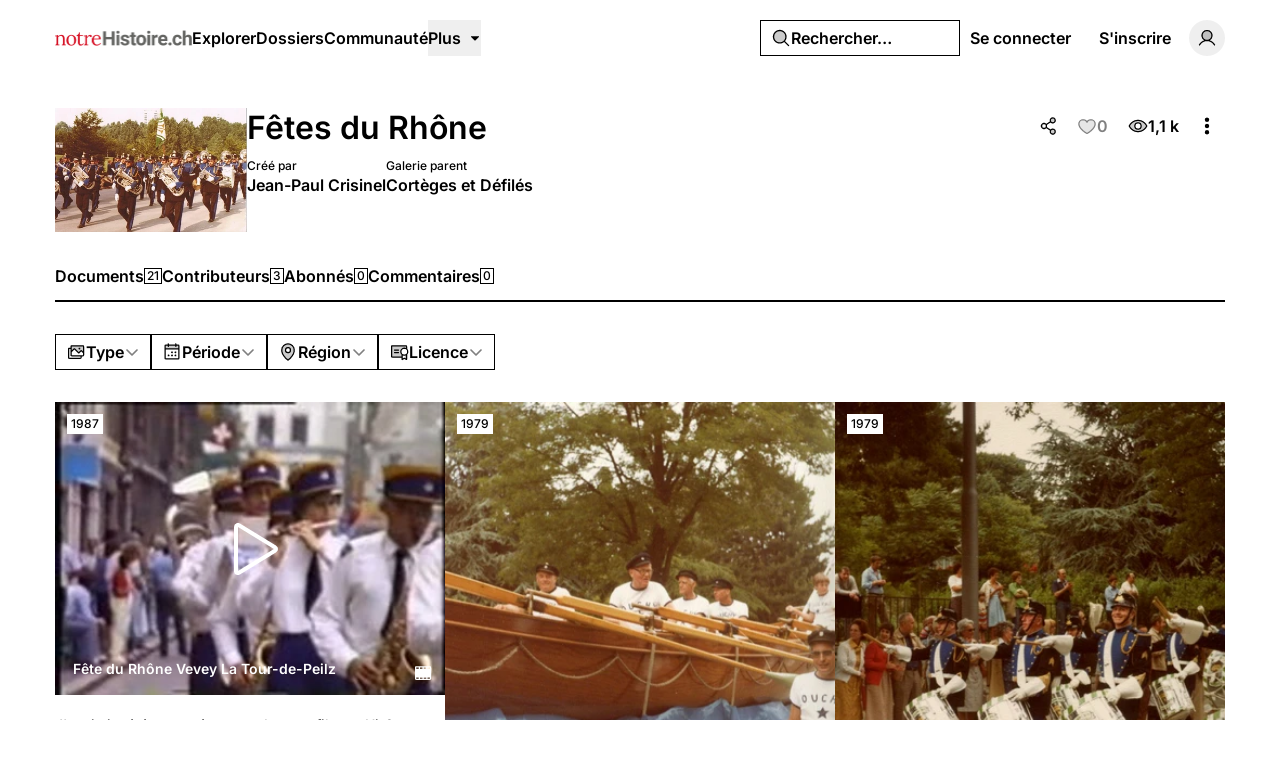

--- FILE ---
content_type: application/javascript; charset=utf-8
request_url: https://notrehistoire.ch/build/assets/useAxiosForm-DUIH0EMO.js
body_size: 482
content:
import{aw as f,a as E}from"./rm-Bf1PUoP-.js";import{f as l}from"./md5-Djv1bbiB.js";function m(h={},{errorBag:e="default"}={}){const a={...h},o=f({}),i=f({}),u=()=>{const r=o[e]||{};for(const s in i)delete i[s];for(const[s,t]of Object.entries(r))i[s]=l(t)?t[0]:t},n=f({data:{...h},processing:!1,get currentErrorBag(){return o[e]||(o[e]={}),o[e]},get errors(){return i},clearErrors(r){r?delete this.currentErrorBag[r]:o[e]={},u()},reset(...r){r.length===0?Object.assign(this.data,a):r.forEach(s=>{s in a&&(this.data[s]=a[s])}),this.clearErrors()},defaults(r){r?(Object.assign(a,r),Object.assign(this.data,r)):Object.assign(a,this.data)},setError(r,s){const t=l(s)?s:[s];this.currentErrorBag[r]=t,u()},hasErrors(r){return r?Object.keys(this.currentErrorBag).includes(r):Object.keys(this.currentErrorBag).length>0}});return{form:n,submit:async(r,s,t={})=>{var g;n.clearErrors(),n.processing=!0;try{const c=await E({method:r,url:s,data:n.data,...t});return n.clearErrors(),c}catch(c){throw((g=c.response)==null?void 0:g.status)===422&&(o[e]=c.response.data.errors,u()),c}finally{n.processing=!1}}}}export{m as u};


--- FILE ---
content_type: application/javascript; charset=utf-8
request_url: https://notrehistoire.ch/build/assets/GalleryLayout.vue_vue_type_script_setup_true_lang-DE2X33Vy.js
body_size: 24072
content:
import{k as he,l as J,m as $,n as k,o as m,p as Ge,q as L,s as b,t as ht,P as Ie,Q as Zt,u as mt,J as ea,w as O,x as u,y,v as w,z as F,A as T,ad as wa,h as zt,C as te,L as it,B as _a,I as ta,F as st,M as ye,a4 as kt,U as Ea,Y as aa,a6 as Sa,N as Da,E as Ca,W as na,aj as $a,H as Aa,X as xa,D as ka}from"./rm-Bf1PUoP-.js";import{G as Ma}from"./PhDotsThreeOutlineVertical.vue-CrtTe1bc.js";import{I as Ha}from"./PhEye.vue-DJrjzg2M.js";import{_ as Ta,G as Ia}from"./LikeButton.vue_vue_type_script_setup_true_lang-45SKgx-a.js";import{I as Oa,H as Za,_ as Na}from"./ShareModal.vue_vue_type_script_setup_true_lang-DElWmxKl.js";import{G as Pa}from"./PhTrash.vue-DM2Cwn4O.js";import{H as La,L as Fa,M as Va,N as Ba,d as Ra}from"./md5-Djv1bbiB.js";import{t as He}from"./index-B_LjJrIV.js";import{_ as za}from"./index-CW37diWb.js";import{_ as tt}from"./index-DDLX2SeM.js";import{_ as Ga,a as Ua,b as Ya,c as je}from"./DropdownMenuTrigger.vue_vue_type_script_setup_true_lang-gAGvpXMl.js";import{_ as Xa}from"./DropdownMenuCheckboxItem.vue_vue_type_script_setup_true_lang-DiIp2QRt.js";import{c as Se,_ as ja}from"./ExpandableContentPreview.vue_vue_type_script_setup_true_lang-Dh1jBi6s.js";import{a as Wa}from"./TabsContent.vue_vue_type_script_setup_true_lang-Dhm6GHav.js";import{_ as qa}from"./LazyImage.vue_vue_type_script_setup_true_lang-CdKu-D3t.js";import{_ as Ja}from"./DateTime.vue_vue_type_script_setup_true_lang-BSLqwdMq.js";import{_ as We}from"./LabelValue.vue_vue_type_script_setup_true_lang-C1zcYjxk.js";import{_ as Ka}from"./LabelValueGroup.vue_vue_type_script_setup_true_lang-BKy7mr0i.js";import{_ as vt}from"./Link.vue_vue_type_script_setup_true_lang-D3ZbyE9O.js";import"./videojs-contrib-quality-menu.es-PUeWKcw4.js";import{_ as Mt,a as Qa,f as en,F as tn,I as an}from"./Tooltip.vue_vue_type_script_setup_true_lang-CKr6dVMn.js";import{_ as nn}from"./HeadlessFollowButton.vue_vue_type_script_setup_true_lang-DergE__D.js";import{u as Nt}from"./index-DDaln9Yx.js";import"./ShowDocument-Dw0-tcg7.js";import{_ as on}from"./index-DOnW4cJq.js";import{_ as rn}from"./PageHeader.vue_vue_type_script_setup_true_lang-CAvd6D1-.js";import{r as ln}from"./common-WK9VER-o.js";import{_ as sn}from"./ConfirmationModal.vue_vue_type_script_setup_true_lang-BogHrU7h.js";import{_ as Pt}from"./Modal.vue_vue_type_script_setup_true_lang-4Uay5t98.js";import{_ as un}from"./GalleryForm.vue_vue_type_script_setup_true_lang-DswWTOj8.js";import{_ as yt}from"./Input.vue_vue_type_script_setup_true_lang-7KT-_Yv7.js";import{_ as qe}from"./Label.vue_vue_type_script_setup_true_lang-CDLdOXBO.js";import{a as dn,b as cn,c as fn,d as pn,_ as hn}from"./SelectValue.vue_vue_type_script_setup_true_lang-CaEsqoMZ.js";import{_ as mn}from"./SelectGroup.vue_vue_type_script_setup_true_lang-nJ328-pf.js";import{_ as gn}from"./PhotoModal.vue_vue_type_script_setup_true_lang-DKP9IIZp.js";import{I as vn}from"./PhCircleNotch.vue-Bj-6vEyj.js";import{G as yn}from"./PhFiles.vue-BR8ZeC7l.js";import{c as bn,u as wn}from"./galleries-xXom3H1U.js";import{_ as _n}from"./PageNav.vue_vue_type_script_setup_true_lang-Cyeun-eb.js";import{_ as En}from"./DailyViewsPopover.vue_vue_type_script_setup_true_lang-Dv8AimGb.js";const Sn=["width","height","fill","transform"],Dn={key:0},Cn=b("path",{d:"M236,208a12,12,0,0,1-12,12H32a12,12,0,0,1-12-12V48a12,12,0,0,1,24,0v99l43.51-43.52a12,12,0,0,1,17,0L128,127l43-43H160a12,12,0,0,1,0-24h40a12,12,0,0,1,12,12v40a12,12,0,0,1-24,0V101l-51.51,51.52a12,12,0,0,1-17,0L96,129,44,181v15H224A12,12,0,0,1,236,208Z"},null,-1),$n=[Cn],An={key:1},xn=b("path",{d:"M224,64V208H32V48H208A16,16,0,0,1,224,64Z",opacity:"0.2"},null,-1),kn=b("path",{d:"M232,208a8,8,0,0,1-8,8H32a8,8,0,0,1-8-8V48a8,8,0,0,1,16,0V156.69l50.34-50.35a8,8,0,0,1,11.32,0L128,132.69,180.69,80H160a8,8,0,0,1,0-16h40a8,8,0,0,1,8,8v40a8,8,0,0,1-16,0V91.31l-58.34,58.35a8,8,0,0,1-11.32,0L96,123.31l-56,56V200H224A8,8,0,0,1,232,208Z"},null,-1),Mn=[xn,kn],Hn={key:2},Tn=b("path",{d:"M216,40H40A16,16,0,0,0,24,56V200a16,16,0,0,0,16,16H216a16,16,0,0,0,16-16V56A16,16,0,0,0,216,40ZM200,192H56a8,8,0,0,1-8-8V72a8,8,0,0,1,16,0v76.69l34.34-34.35a8,8,0,0,1,11.32,0L128,132.69,172.69,88H144a8,8,0,0,1,0-16h48a8,8,0,0,1,8,8v48a8,8,0,0,1-16,0V99.31l-50.34,50.35a8,8,0,0,1-11.32,0L104,131.31l-40,40V176H200a8,8,0,0,1,0,16Z"},null,-1),In=[Tn],On={key:3},Zn=b("path",{d:"M230,208a6,6,0,0,1-6,6H32a6,6,0,0,1-6-6V48a6,6,0,0,1,12,0V161.52l53.76-53.76a6,6,0,0,1,8.48,0L128,135.51,185.52,78H160a6,6,0,0,1,0-12h40a6,6,0,0,1,6,6v40a6,6,0,0,1-12,0V86.48l-61.76,61.76a6,6,0,0,1-8.48,0L96,120.49l-58,58V202H224A6,6,0,0,1,230,208Z"},null,-1),Nn=[Zn],Pn={key:4},Ln=b("path",{d:"M232,208a8,8,0,0,1-8,8H32a8,8,0,0,1-8-8V48a8,8,0,0,1,16,0V156.69l50.34-50.35a8,8,0,0,1,11.32,0L128,132.69,180.69,80H160a8,8,0,0,1,0-16h40a8,8,0,0,1,8,8v40a8,8,0,0,1-16,0V91.31l-58.34,58.35a8,8,0,0,1-11.32,0L96,123.31l-56,56V200H224A8,8,0,0,1,232,208Z"},null,-1),Fn=[Ln],Vn={key:5},Bn=b("path",{d:"M228,208a4,4,0,0,1-4,4H32a4,4,0,0,1-4-4V48a4,4,0,0,1,8,0V166.34l57.17-57.17a4,4,0,0,1,5.66,0L128,138.34,190.34,76H160a4,4,0,0,1,0-8h40a4,4,0,0,1,4,4v40a4,4,0,0,1-8,0V81.66l-65.17,65.17a4,4,0,0,1-5.66,0L96,117.66l-60,60V204H224A4,4,0,0,1,228,208Z"},null,-1),Rn=[Bn],zn={name:"PhChartLineUp"},Gn=he({...zn,props:{weight:{type:String},size:{type:[String,Number]},color:{type:String},mirrored:{type:Boolean}},setup(n){const e=n,t=J("weight","regular"),a=J("size","1em"),o=J("color","currentColor"),r=J("mirrored",!1),l=$(()=>e.weight??t),i=$(()=>e.size??a),s=$(()=>e.color??o),c=$(()=>e.mirrored!==void 0?e.mirrored?"scale(-1, 1)":void 0:r?"scale(-1, 1)":void 0);return(f,p)=>(m(),k("svg",ht({xmlns:"http://www.w3.org/2000/svg",viewBox:"0 0 256 256",width:i.value,height:i.value,fill:s.value,transform:c.value},f.$attrs),[Ge(f.$slots,"default"),l.value==="bold"?(m(),k("g",Dn,$n)):l.value==="duotone"?(m(),k("g",An,Mn)):l.value==="fill"?(m(),k("g",Hn,In)):l.value==="light"?(m(),k("g",On,Nn)):l.value==="regular"?(m(),k("g",Pn,Fn)):l.value==="thin"?(m(),k("g",Vn,Rn)):L("",!0)],16,Sn))}}),Un=["width","height","fill","transform"],Yn={key:0},Xn=b("path",{d:"M71.68,97.22,34.74,128l36.94,30.78a12,12,0,1,1-15.36,18.44l-48-40a12,12,0,0,1,0-18.44l48-40A12,12,0,0,1,71.68,97.22Zm176,21.56-48-40a12,12,0,1,0-15.36,18.44L221.26,128l-36.94,30.78a12,12,0,1,0,15.36,18.44l48-40a12,12,0,0,0,0-18.44ZM164.1,28.72a12,12,0,0,0-15.38,7.18l-64,176a12,12,0,0,0,7.18,15.37A11.79,11.79,0,0,0,96,228a12,12,0,0,0,11.28-7.9l64-176A12,12,0,0,0,164.1,28.72Z"},null,-1),jn=[Xn],Wn={key:1},qn=b("path",{d:"M240,128l-48,40H64L16,128,64,88H192Z",opacity:"0.2"},null,-1),Jn=b("path",{d:"M69.12,94.15,28.5,128l40.62,33.85a8,8,0,1,1-10.24,12.29l-48-40a8,8,0,0,1,0-12.29l48-40a8,8,0,0,1,10.24,12.3Zm176,27.7-48-40a8,8,0,1,0-10.24,12.3L227.5,128l-40.62,33.85a8,8,0,1,0,10.24,12.29l48-40a8,8,0,0,0,0-12.29ZM162.73,32.48a8,8,0,0,0-10.25,4.79l-64,176a8,8,0,0,0,4.79,10.26A8.14,8.14,0,0,0,96,224a8,8,0,0,0,7.52-5.27l64-176A8,8,0,0,0,162.73,32.48Z"},null,-1),Kn=[qn,Jn],Qn={key:2},eo=b("path",{d:"M216,40H40A16,16,0,0,0,24,56V200a16,16,0,0,0,16,16H216a16,16,0,0,0,16-16V56A16,16,0,0,0,216,40ZM92.8,145.6a8,8,0,1,1-9.6,12.8l-32-24a8,8,0,0,1,0-12.8l32-24a8,8,0,0,1,9.6,12.8L69.33,128Zm58.89-71.4-32,112a8,8,0,1,1-15.38-4.4l32-112a8,8,0,0,1,15.38,4.4Zm53.11,60.2-32,24a8,8,0,0,1-9.6-12.8L186.67,128,163.2,110.4a8,8,0,1,1,9.6-12.8l32,24a8,8,0,0,1,0,12.8Z"},null,-1),to=[eo],ao={key:3},no=b("path",{d:"M67.84,92.61,25.37,128l42.47,35.39a6,6,0,1,1-7.68,9.22l-48-40a6,6,0,0,1,0-9.22l48-40a6,6,0,0,1,7.68,9.22Zm176,30.78-48-40a6,6,0,1,0-7.68,9.22L230.63,128l-42.47,35.39a6,6,0,1,0,7.68,9.22l48-40a6,6,0,0,0,0-9.22Zm-81.79-89A6,6,0,0,0,154.36,38l-64,176A6,6,0,0,0,94,221.64a6.15,6.15,0,0,0,2,.36,6,6,0,0,0,5.64-3.95l64-176A6,6,0,0,0,162.05,34.36Z"},null,-1),oo=[no],ro={key:4},lo=b("path",{d:"M69.12,94.15,28.5,128l40.62,33.85a8,8,0,1,1-10.24,12.29l-48-40a8,8,0,0,1,0-12.29l48-40a8,8,0,0,1,10.24,12.3Zm176,27.7-48-40a8,8,0,1,0-10.24,12.3L227.5,128l-40.62,33.85a8,8,0,1,0,10.24,12.29l48-40a8,8,0,0,0,0-12.29ZM162.73,32.48a8,8,0,0,0-10.25,4.79l-64,176a8,8,0,0,0,4.79,10.26A8.14,8.14,0,0,0,96,224a8,8,0,0,0,7.52-5.27l64-176A8,8,0,0,0,162.73,32.48Z"},null,-1),io=[lo],so={key:5},uo=b("path",{d:"M66.56,91.07,22.25,128l44.31,36.93A4,4,0,0,1,64,172a3.94,3.94,0,0,1-2.56-.93l-48-40a4,4,0,0,1,0-6.14l48-40a4,4,0,0,1,5.12,6.14Zm176,33.86-48-40a4,4,0,1,0-5.12,6.14L233.75,128l-44.31,36.93a4,4,0,1,0,5.12,6.14l48-40a4,4,0,0,0,0-6.14ZM161.37,36.24a4,4,0,0,0-5.13,2.39l-64,176a4,4,0,0,0,2.39,5.13A4.12,4.12,0,0,0,96,220a4,4,0,0,0,3.76-2.63l64-176A4,4,0,0,0,161.37,36.24Z"},null,-1),co=[uo],fo={name:"PhCode"},po=he({...fo,props:{weight:{type:String},size:{type:[String,Number]},color:{type:String},mirrored:{type:Boolean}},setup(n){const e=n,t=J("weight","regular"),a=J("size","1em"),o=J("color","currentColor"),r=J("mirrored",!1),l=$(()=>e.weight??t),i=$(()=>e.size??a),s=$(()=>e.color??o),c=$(()=>e.mirrored!==void 0?e.mirrored?"scale(-1, 1)":void 0:r?"scale(-1, 1)":void 0);return(f,p)=>(m(),k("svg",ht({xmlns:"http://www.w3.org/2000/svg",viewBox:"0 0 256 256",width:i.value,height:i.value,fill:s.value,transform:c.value},f.$attrs),[Ge(f.$slots,"default"),l.value==="bold"?(m(),k("g",Yn,jn)):l.value==="duotone"?(m(),k("g",Wn,Kn)):l.value==="fill"?(m(),k("g",Qn,to)):l.value==="light"?(m(),k("g",ao,oo)):l.value==="regular"?(m(),k("g",ro,io)):l.value==="thin"?(m(),k("g",so,co)):L("",!0)],16,Un))}}),ho=["width","height","fill","transform"],mo={key:0},go=b("path",{d:"M224.15,179.17l-46.82-46.82,37.92-13.51c.26-.09.51-.19.76-.3a20,20,0,0,0-1.76-37.27L54.16,29A20,20,0,0,0,29,54.16L81.27,214.24A20,20,0,0,0,118.54,216c.11-.25.21-.5.3-.76l13.51-37.92,46.83,46.82a20,20,0,0,0,28.28,0l16.69-16.68A20,20,0,0,0,224.15,179.17Zm-30.83,25.17-48.48-48.48A20,20,0,0,0,130.7,150a20.47,20.47,0,0,0-3.73.35A20,20,0,0,0,112.35,162c-.11.25-.2.5-.3.76L100.4,195.5,54.29,54.29,195.5,100.4l-32.71,11.65c-.25.09-.51.19-.76.3a20,20,0,0,0-6.16,32.48h0l48.48,48.48ZM84,16V12a12,12,0,0,1,24,0v4a12,12,0,0,1-24,0ZM12,108a12,12,0,0,1,0-24h4a12,12,0,0,1,0,24ZM120.62,24.21l4-12a12,12,0,0,1,22.77,7.58l-4,12a12,12,0,0,1-22.77-7.58Zm-81.23,104a12,12,0,0,1-7.59,15.17l-12,4a12,12,0,1,1-7.59-22.76l12-4A12,12,0,0,1,39.39,128.21Z"},null,-1),vo=[go],yo={key:1},bo=b("path",{d:"M213.66,201,201,213.66a8,8,0,0,1-11.31,0l-51.31-51.31a8,8,0,0,0-13,2.46l-17.82,46.41a8,8,0,0,1-14.85-.71L40.41,50.44a8,8,0,0,1,10-10L210.51,92.68a8,8,0,0,1,.71,14.85l-46.41,17.82a8,8,0,0,0-2.46,13l51.31,51.31A8,8,0,0,1,213.66,201Z",opacity:"0.2"},null,-1),wo=b("path",{d:"M88,24V16a8,8,0,0,1,16,0v8a8,8,0,0,1-16,0ZM16,104h8a8,8,0,0,0,0-16H16a8,8,0,0,0,0,16ZM124.42,39.16a8,8,0,0,0,10.74-3.58l8-16a8,8,0,0,0-14.31-7.16l-8,16A8,8,0,0,0,124.42,39.16Zm-96,81.69-16,8a8,8,0,0,0,7.16,14.31l16-8a8,8,0,1,0-7.16-14.31ZM219.31,184a16,16,0,0,1,0,22.63l-12.68,12.68a16,16,0,0,1-22.63,0L132.7,168,115,214.09c0,.1-.08.21-.13.32a15.83,15.83,0,0,1-14.6,9.59l-.79,0a15.83,15.83,0,0,1-14.41-11L32.8,52.92A16,16,0,0,1,52.92,32.8L213,85.07a16,16,0,0,1,1.41,29.8l-.32.13L168,132.69ZM208,195.31,156.69,144h0a16,16,0,0,1,4.93-26l.32-.14,45.95-17.64L48,48l52.2,159.86,17.65-46c0-.11.08-.22.13-.33a16,16,0,0,1,11.69-9.34,16.72,16.72,0,0,1,3-.28,16,16,0,0,1,11.3,4.69L195.31,208Z"},null,-1),_o=[bo,wo],Eo={key:2},So=b("path",{d:"M220.49,190.83a12,12,0,0,1,0,17L207.8,220.49a12,12,0,0,1-17,0l-56.56-56.57L115,214.09c0,.1-.08.21-.13.32a15.83,15.83,0,0,1-14.6,9.59l-.79,0a15.83,15.83,0,0,1-14.41-11L32.8,52.92A16,16,0,0,1,52.92,32.8L213,85.07a16,16,0,0,1,1.41,29.8l-.32.13-50.17,19.27ZM96,32a8,8,0,0,0,8-8V16a8,8,0,0,0-16,0v8A8,8,0,0,0,96,32ZM16,104h8a8,8,0,0,0,0-16H16a8,8,0,0,0,0,16ZM124.42,39.16a8,8,0,0,0,10.74-3.58l8-16a8,8,0,0,0-14.31-7.16l-8,16A8,8,0,0,0,124.42,39.16Zm-96,81.69-16,8a8,8,0,0,0,7.16,14.31l16-8a8,8,0,1,0-7.16-14.31Z"},null,-1),Do=[So],Co={key:3},$o=b("path",{d:"M90,24V16a6,6,0,0,1,12,0v8a6,6,0,0,1-12,0ZM16,102h8a6,6,0,0,0,0-12H16a6,6,0,0,0,0,12ZM125.32,37.37a6,6,0,0,0,8.05-2.69l8-16a6,6,0,0,0-10.74-5.37l-8,16A6,6,0,0,0,125.32,37.37Zm-96,85.26-16,8a6,6,0,0,0,5.36,10.74l16-8a6,6,0,1,0-5.36-10.74ZM217.9,185.41a14,14,0,0,1,0,19.8L205.21,217.9a14,14,0,0,1-19.8,0L134.1,166.59a2,2,0,0,0-3.21.54l-17.75,46.24a2.44,2.44,0,0,0-.1.24A13.85,13.85,0,0,1,100.26,222c-.23,0-.45,0-.68,0A13.85,13.85,0,0,1,87,212.38L34.7,52.3A14,14,0,0,1,52.3,34.7L212.38,87A14,14,0,0,1,213.61,113l-.24.09-46.25,17.76a2,2,0,0,0-.53,3.21Zm-8.49,8.49L158.1,142.59h0a14,14,0,0,1,4.32-22.74l.24-.1L208.91,102a2,2,0,0,0-.26-3.61L48.58,46.11a2.33,2.33,0,0,0-.65-.11,2,2,0,0,0-1.82,2.58L98.38,208.65a1.84,1.84,0,0,0,1.77,1.35,1.81,1.81,0,0,0,1.84-1.09l17.76-46.25.1-.24a14,14,0,0,1,22.74-4.32l51.31,51.31a2,2,0,0,0,2.83,0l12.68-12.68A2,2,0,0,0,209.41,193.9Z"},null,-1),Ao=[$o],xo={key:4},ko=b("path",{d:"M88,24V16a8,8,0,0,1,16,0v8a8,8,0,0,1-16,0ZM16,104h8a8,8,0,0,0,0-16H16a8,8,0,0,0,0,16ZM124.42,39.16a8,8,0,0,0,10.74-3.58l8-16a8,8,0,0,0-14.31-7.16l-8,16A8,8,0,0,0,124.42,39.16Zm-96,81.69-16,8a8,8,0,0,0,7.16,14.31l16-8a8,8,0,1,0-7.16-14.31ZM219.31,184a16,16,0,0,1,0,22.63l-12.68,12.68a16,16,0,0,1-22.63,0L132.7,168,115,214.09c0,.1-.08.21-.13.32a15.83,15.83,0,0,1-14.6,9.59l-.79,0a15.83,15.83,0,0,1-14.41-11L32.8,52.92A16,16,0,0,1,52.92,32.8L213,85.07a16,16,0,0,1,1.41,29.8l-.32.13L168,132.69ZM208,195.31,156.69,144h0a16,16,0,0,1,4.93-26l.32-.14,45.95-17.64L48,48l52.2,159.86,17.65-46c0-.11.08-.22.13-.33a16,16,0,0,1,11.69-9.34,16.72,16.72,0,0,1,3-.28,16,16,0,0,1,11.3,4.69L195.31,208Z"},null,-1),Mo=[ko],Ho={key:5},To=b("path",{d:"M92,24V16a4,4,0,0,1,8,0v8a4,4,0,0,1-8,0ZM16,100h8a4,4,0,0,0,0-8H16a4,4,0,0,0,0,8ZM126.21,35.58a4,4,0,0,0,5.37-1.79l8-16a4,4,0,0,0-7.16-3.58l-8,16A4,4,0,0,0,126.21,35.58Zm-96,88.84-16,8a4,4,0,0,0,3.58,7.16l16-8a4,4,0,1,0-3.58-7.16Zm186.28,62.41a12,12,0,0,1,0,17L203.8,216.49a12,12,0,0,1-17,0l-51.31-51.31a3.93,3.93,0,0,0-3.58-1.11,4,4,0,0,0-2.89,2.27l-17.78,46.31a.77.77,0,0,1-.07.16A11.85,11.85,0,0,1,100.26,220h-.59a11.88,11.88,0,0,1-10.8-8.23L36.6,51.68A12,12,0,0,1,51.68,36.6L211.76,88.87a12,12,0,0,1,1.05,22.33l-.16.07-46.31,17.78a4,4,0,0,0-1.17,6.47Zm-5.66,5.66-51.31-51.32a12,12,0,0,1,3.7-19.49l.16-.06,46.31-17.79a3.95,3.95,0,0,0-.42-7.35L49.2,44.21a4,4,0,0,0-5,5L96.48,209.27a4,4,0,0,0,7.36.42l17.78-46.31a1.11,1.11,0,0,1,.07-.16,12,12,0,0,1,8.76-7,12.21,12.21,0,0,1,2.24-.21,12,12,0,0,1,8.49,3.52l51.31,51.31a4,4,0,0,0,5.65,0l12.69-12.69A4,4,0,0,0,210.83,192.49Z"},null,-1),Io=[To],Oo={name:"PhCursorClick"},Zo=he({...Oo,props:{weight:{type:String},size:{type:[String,Number]},color:{type:String},mirrored:{type:Boolean}},setup(n){const e=n,t=J("weight","regular"),a=J("size","1em"),o=J("color","currentColor"),r=J("mirrored",!1),l=$(()=>e.weight??t),i=$(()=>e.size??a),s=$(()=>e.color??o),c=$(()=>e.mirrored!==void 0?e.mirrored?"scale(-1, 1)":void 0:r?"scale(-1, 1)":void 0);return(f,p)=>(m(),k("svg",ht({xmlns:"http://www.w3.org/2000/svg",viewBox:"0 0 256 256",width:i.value,height:i.value,fill:s.value,transform:c.value},f.$attrs),[Ge(f.$slots,"default"),l.value==="bold"?(m(),k("g",mo,vo)):l.value==="duotone"?(m(),k("g",yo,_o)):l.value==="fill"?(m(),k("g",Eo,Do)):l.value==="light"?(m(),k("g",Co,Ao)):l.value==="regular"?(m(),k("g",xo,Mo)):l.value==="thin"?(m(),k("g",Ho,Io)):L("",!0)],16,ho))}}),No=["width","height","fill","transform"],Po={key:0},Lo=b("path",{d:"M84,64A12,12,0,0,1,96,52H216a12,12,0,0,1,0,24H96A12,12,0,0,1,84,64Zm132,52H96a12,12,0,0,0,0,24H216a12,12,0,0,0,0-24Zm0,64H96a12,12,0,0,0,0,24H216a12,12,0,0,0,0-24ZM56,52H40a12,12,0,0,0,0,24H56a12,12,0,0,0,0-24Zm0,64H40a12,12,0,0,0,0,24H56a12,12,0,0,0,0-24Zm0,64H40a12,12,0,0,0,0,24H56a12,12,0,0,0,0-24Z"},null,-1),Fo=[Lo],Vo={key:1},Bo=b("path",{d:"M216,64V192H96V64Z",opacity:"0.2"},null,-1),Ro=b("path",{d:"M88,64a8,8,0,0,1,8-8H216a8,8,0,0,1,0,16H96A8,8,0,0,1,88,64Zm128,56H96a8,8,0,1,0,0,16H216a8,8,0,0,0,0-16Zm0,64H96a8,8,0,1,0,0,16H216a8,8,0,0,0,0-16ZM56,56H40a8,8,0,0,0,0,16H56a8,8,0,0,0,0-16Zm0,64H40a8,8,0,1,0,0,16H56a8,8,0,0,0,0-16Zm0,64H40a8,8,0,1,0,0,16H56a8,8,0,0,0,0-16Z"},null,-1),zo=[Bo,Ro],Go={key:2},Uo=b("path",{d:"M208,32H48A16,16,0,0,0,32,48V208a16,16,0,0,0,16,16H208a16,16,0,0,0,16-16V48A16,16,0,0,0,208,32ZM72,184H64a8,8,0,0,1,0-16h8a8,8,0,0,1,0,16Zm0-48H64a8,8,0,0,1,0-16h8a8,8,0,0,1,0,16Zm0-48H64a8,8,0,0,1,0-16h8a8,8,0,0,1,0,16Zm120,96H104a8,8,0,0,1,0-16h88a8,8,0,0,1,0,16Zm0-48H104a8,8,0,0,1,0-16h88a8,8,0,0,1,0,16Zm0-48H104a8,8,0,0,1,0-16h88a8,8,0,0,1,0,16Z"},null,-1),Yo=[Uo],Xo={key:3},jo=b("path",{d:"M90,64a6,6,0,0,1,6-6H216a6,6,0,0,1,0,12H96A6,6,0,0,1,90,64Zm126,58H96a6,6,0,0,0,0,12H216a6,6,0,0,0,0-12Zm0,64H96a6,6,0,0,0,0,12H216a6,6,0,0,0,0-12ZM56,58H40a6,6,0,0,0,0,12H56a6,6,0,0,0,0-12Zm0,64H40a6,6,0,0,0,0,12H56a6,6,0,0,0,0-12Zm0,64H40a6,6,0,0,0,0,12H56a6,6,0,0,0,0-12Z"},null,-1),Wo=[jo],qo={key:4},Jo=b("path",{d:"M88,64a8,8,0,0,1,8-8H216a8,8,0,0,1,0,16H96A8,8,0,0,1,88,64Zm128,56H96a8,8,0,0,0,0,16H216a8,8,0,0,0,0-16Zm0,64H96a8,8,0,0,0,0,16H216a8,8,0,0,0,0-16ZM56,56H40a8,8,0,0,0,0,16H56a8,8,0,0,0,0-16Zm0,64H40a8,8,0,0,0,0,16H56a8,8,0,0,0,0-16Zm0,64H40a8,8,0,0,0,0,16H56a8,8,0,0,0,0-16Z"},null,-1),Ko=[Jo],Qo={key:5},er=b("path",{d:"M92,64a4,4,0,0,1,4-4H216a4,4,0,0,1,0,8H96A4,4,0,0,1,92,64Zm124,60H96a4,4,0,0,0,0,8H216a4,4,0,0,0,0-8Zm0,64H96a4,4,0,0,0,0,8H216a4,4,0,0,0,0-8ZM56,60H40a4,4,0,0,0,0,8H56a4,4,0,0,0,0-8Zm0,64H40a4,4,0,0,0,0,8H56a4,4,0,0,0,0-8Zm0,64H40a4,4,0,0,0,0,8H56a4,4,0,0,0,0-8Z"},null,-1),tr=[er],ar={name:"PhListDashes"},nr=he({...ar,props:{weight:{type:String},size:{type:[String,Number]},color:{type:String},mirrored:{type:Boolean}},setup(n){const e=n,t=J("weight","regular"),a=J("size","1em"),o=J("color","currentColor"),r=J("mirrored",!1),l=$(()=>e.weight??t),i=$(()=>e.size??a),s=$(()=>e.color??o),c=$(()=>e.mirrored!==void 0?e.mirrored?"scale(-1, 1)":void 0:r?"scale(-1, 1)":void 0);return(f,p)=>(m(),k("svg",ht({xmlns:"http://www.w3.org/2000/svg",viewBox:"0 0 256 256",width:i.value,height:i.value,fill:s.value,transform:c.value},f.$attrs),[Ge(f.$slots,"default"),l.value==="bold"?(m(),k("g",Po,Fo)):l.value==="duotone"?(m(),k("g",Vo,zo)):l.value==="fill"?(m(),k("g",Go,Yo)):l.value==="light"?(m(),k("g",Xo,Wo)):l.value==="regular"?(m(),k("g",qo,Ko)):l.value==="thin"?(m(),k("g",Qo,tr)):L("",!0)],16,No))}}),or=he({__name:"EditGalleryModal",props:Ie({gallery:{}},{open:{type:Boolean},openModifiers:{}}),emits:Ie(["close"],["update:open"]),setup(n,{emit:e}){var d;const t=n,a=Zt(n,"open"),o=e,r=Nt(),{t:l}=mt(),i=ea({_method:"PATCH",cover:null,name:t.gallery.name,content:t.gallery.content,category_id:(((d=t.gallery.category)==null?void 0:d.id)||"").toString(),is_collaborative:t.gallery.isCollaborative}),s=()=>{i.clearErrors(),i.reset()},c=()=>{i.post(r("galleries.update",{gallery:t.gallery.slug}),{errorBag:"updateGallery",preserveScroll:!0,onSuccess:()=>{i.cover=null,He.success(l("Gallery has been updated."))}})},f=D=>{D||p()},p=()=>{s(),o("close")};return(D,g)=>(m(),O(u(Pt),{open:a.value,"onUpdate:open":g[5]||(g[5]=S=>a.value=S),"content-class":"max-w-xl",processing:u(i).processing,"click-outside":!1,"action-text":u(l)("Save"),"close-text":u(l)("Cancel"),onSubmit:c,onUpdate:f},{title:y(()=>[F(T(u(l)("Edit Gallery")),1)]),default:y(()=>[w(u(un),{cover:u(i).cover,"onUpdate:cover":g[0]||(g[0]=S=>u(i).cover=S),name:u(i).name,"onUpdate:name":g[1]||(g[1]=S=>u(i).name=S),content:u(i).content,"onUpdate:content":g[2]||(g[2]=S=>u(i).content=S),"category-id":u(i).category_id,"onUpdate:categoryId":g[3]||(g[3]=S=>u(i).category_id=S),"is-collaborative":u(i).is_collaborative,"onUpdate:isCollaborative":g[4]||(g[4]=S=>u(i).is_collaborative=S),gallery:D.gallery,errors:u(i).errors},null,8,["cover","name","content","category-id","is-collaborative","gallery","errors"])]),_:1},8,["open","processing","action-text","close-text"]))}});var rr=ln();const bt=wa(rr);var Gt=he({props:{code:{type:String,required:!0},language:{type:String,default:""},autodetect:{type:Boolean,default:!0},ignoreIllegals:{type:Boolean,default:!0}},setup:function(n){var e=te(n.language);it(function(){return n.language},function(o){e.value=o});var t=$(function(){return n.autodetect||!e.value}),a=$(function(){return!t.value&&!bt.getLanguage(e.value)});return{className:$(function(){return a.value?"":"hljs "+e.value}),highlightedCode:$(function(){var o;if(a.value)return console.warn('The language "'+e.value+'" you specified could not be found.'),n.code.replace(/&/g,"&amp;").replace(/</g,"&lt;").replace(/>/g,"&gt;").replace(/"/g,"&quot;").replace(/'/g,"&#x27;");if(t.value){var r=bt.highlightAuto(n.code);return e.value=(o=r.language)!==null&&o!==void 0?o:"",r.value}return(r=bt.highlight(n.code,{language:e.value,ignoreIllegals:n.ignoreIllegals})).value})}},render:function(){return zt("pre",{},[zt("code",{class:this.className,innerHTML:this.highlightedCode})])}}),lr={install:function(n){n.component("highlightjs",Gt)},component:Gt};const ir={class:"grid gap-4 md:gap-6"},sr={class:"flex flex-col gap-4 md:flex-row md:gap-6"},ur={class:"md:w-1/3"},dr={class:"md:w-1/3"},cr={class:"md:w-1/3"},fr={class:"relative break-all"},pr={class:"flex flex-col rounded-md border border-input bg-background sm:flex-row"},hr={class:"flex items-center justify-center gap-4 px-3 py-2 sm:w-1/2"},mr={class:"flex items-center justify-center gap-4 px-3 py-2 sm:w-1/2"},gr=he({__name:"GalleryWidgetModal",props:Ie({gallery:{}},{open:{type:Boolean},openModifiers:{}}),emits:Ie(["close"],["update:open"]),setup(n,{emit:e}){const t=Nt(),{n:a,t:o}=mt(),{copy:r,copied:l,isSupported:i}=La(),s=Zt(n,"open"),c=e,f=n,p=te(300),d=te(240),D=te(10),g=te("date"),S=$(()=>f.gallery.ulid),U=$(()=>t("home")),X=$(()=>[{key:"date",label:o("Date Published")},{key:"likes",label:o("Number of Likes")},{key:"views",label:o("Number of Views")},{key:"random",label:o("Random")}]),N=$(()=>"<div "+[`data-nh-gallery-widget="${S.value}"`,`data-base-url="${U.value}"`,p.value===300?null:`data-width="${p.value}"`,d.value===240?null:`data-height="${d.value}"`,D.value===10?null:`data-limit="${D.value}"`,g.value==="date"?null:`data-sort="${g.value}"`].filter(Boolean).join(" ")+`></div><script src="${U.value}/js/widgets/gallery.js" charset="utf-8" defer><\/script>`),Y=()=>{p.value=300,d.value=240,D.value=10,g.value="date",c("close")},I=()=>{r(N.value)};return it(s,V=>{V||Y()}),it(l,V=>{V&&He.success(o("Copied to clipboard!"))}),(V,H)=>{const re=_a("i18n-t");return m(),O(u(Pt),{open:s.value,"onUpdate:open":H[4]||(H[4]=R=>s.value=R),"content-class":"max-w-xl","show-submit":!1},{title:y(()=>[F(T(u(o)("Widget")),1)]),description:y(()=>[F(T(u(o)("Embed this gallery on your website by copying and pasting the widget code below.")),1)]),default:y(()=>[b("div",ir,[b("div",sr,[b("div",ur,[w(u(qe),{for:"gallery-widget-width"},{default:y(()=>[F(T(u(o)("Width")),1)]),_:1}),w(u(yt),{id:"gallery-widget-width",modelValue:p.value,"onUpdate:modelValue":H[0]||(H[0]=R=>p.value=R),type:"number",min:300,max:1920},null,8,["modelValue"])]),b("div",dr,[w(u(qe),{for:"gallery-widget-height"},{default:y(()=>[F(T(u(o)("Height")),1)]),_:1}),w(u(yt),{id:"gallery-widget-height",modelValue:d.value,"onUpdate:modelValue":H[1]||(H[1]=R=>d.value=R),type:"number",min:240,max:1080},null,8,["modelValue"])]),b("div",cr,[w(u(qe),{for:"gallery-widget-limit"},{default:y(()=>[F(T(u(o)("Number of Photos")),1)]),_:1}),w(u(yt),{id:"gallery-widget-limit",modelValue:D.value,"onUpdate:modelValue":H[2]||(H[2]=R=>D.value=R),type:"number",min:1,max:50},null,8,["modelValue"])])]),b("div",null,[w(u(qe),{for:"gallery-widget-sort"},{default:y(()=>[F(T(u(o)("Sort Order")),1)]),_:1}),w(u(hn),{id:"gallery-widget-sort",modelValue:g.value,"onUpdate:modelValue":H[3]||(H[3]=R=>g.value=R)},{default:y(()=>[w(u(dn),null,{default:y(()=>[w(u(cn))]),_:1}),w(u(fn),null,{default:y(()=>[w(u(mn),null,{default:y(()=>[(m(!0),k(st,null,ta(X.value,R=>(m(),O(u(pn),{key:R.key,value:R.key},{default:y(()=>[F(T(u(o)(R.label)),1)]),_:2},1032,["value"]))),128))]),_:1})]),_:1})]),_:1},8,["modelValue"])])]),b("div",fr,[w(u(lr).component,{class:"min-h-20 w-full whitespace-normal rounded-md border border-input bg-background px-3 py-2 leading-[1.375]",language:"html",code:N.value},null,8,["code"]),u(i)?(m(),O(u(Mt),{key:0,content:u(o)("Copy Code")},{default:y(()=>[w(u(tt),{class:"absolute bottom-2 right-2 size-6 p-0",variant:"tertiary",size:"xs",onClick:ye(I,["prevent"])},{default:y(()=>[w(u(Oa),{weight:"bold","aria-hidden":"true"})]),_:1})]),_:1},8,["content"])):L("",!0)]),b("div",pr,[b("div",hr,[w(u(Gn),{class:"size-6",weight:"duotone","aria-hidden":"true"}),w(re,{keypath:"Views: {count}",scope:"global",tag:"span"},{count:y(()=>[F(T(u(a)(V.gallery.widgetViewsCount,{notation:"compact"})),1)]),_:1})]),b("div",mr,[w(u(Zo),{class:"size-6",weight:"duotone","aria-hidden":"true"}),w(re,{keypath:"Clicks: {count}",scope:"global",tag:"span"},{count:y(()=>[F(T(u(a)(V.gallery.widgetClicksCount,{notation:"compact"})),1)]),_:1})])])]),_:1},8,["open"])}}}),vr=Fa?window.document:void 0;function yr(n){var e;const t=kt(n);return(e=t==null?void 0:t.$el)!=null?e:t}/**!
 * Sortable 1.15.6
 * @author	RubaXa   <trash@rubaxa.org>
 * @author	owenm    <owen23355@gmail.com>
 * @license MIT
 */function Ut(n,e){var t=Object.keys(n);if(Object.getOwnPropertySymbols){var a=Object.getOwnPropertySymbols(n);e&&(a=a.filter(function(o){return Object.getOwnPropertyDescriptor(n,o).enumerable})),t.push.apply(t,a)}return t}function ce(n){for(var e=1;e<arguments.length;e++){var t=arguments[e]!=null?arguments[e]:{};e%2?Ut(Object(t),!0).forEach(function(a){br(n,a,t[a])}):Object.getOwnPropertyDescriptors?Object.defineProperties(n,Object.getOwnPropertyDescriptors(t)):Ut(Object(t)).forEach(function(a){Object.defineProperty(n,a,Object.getOwnPropertyDescriptor(t,a))})}return n}function at(n){"@babel/helpers - typeof";return typeof Symbol=="function"&&typeof Symbol.iterator=="symbol"?at=function(e){return typeof e}:at=function(e){return e&&typeof Symbol=="function"&&e.constructor===Symbol&&e!==Symbol.prototype?"symbol":typeof e},at(n)}function br(n,e,t){return e in n?Object.defineProperty(n,e,{value:t,enumerable:!0,configurable:!0,writable:!0}):n[e]=t,n}function pe(){return pe=Object.assign||function(n){for(var e=1;e<arguments.length;e++){var t=arguments[e];for(var a in t)Object.prototype.hasOwnProperty.call(t,a)&&(n[a]=t[a])}return n},pe.apply(this,arguments)}function wr(n,e){if(n==null)return{};var t={},a=Object.keys(n),o,r;for(r=0;r<a.length;r++)o=a[r],!(e.indexOf(o)>=0)&&(t[o]=n[o]);return t}function _r(n,e){if(n==null)return{};var t=wr(n,e),a,o;if(Object.getOwnPropertySymbols){var r=Object.getOwnPropertySymbols(n);for(o=0;o<r.length;o++)a=r[o],!(e.indexOf(a)>=0)&&Object.prototype.propertyIsEnumerable.call(n,a)&&(t[a]=n[a])}return t}var Er="1.15.6";function fe(n){if(typeof window<"u"&&window.navigator)return!!navigator.userAgent.match(n)}var me=fe(/(?:Trident.*rv[ :]?11\.|msie|iemobile|Windows Phone)/i),Ue=fe(/Edge/i),Yt=fe(/firefox/i),Fe=fe(/safari/i)&&!fe(/chrome/i)&&!fe(/android/i),Lt=fe(/iP(ad|od|hone)/i),oa=fe(/chrome/i)&&fe(/android/i),ra={capture:!1,passive:!1};function M(n,e,t){n.addEventListener(e,t,!me&&ra)}function x(n,e,t){n.removeEventListener(e,t,!me&&ra)}function ut(n,e){if(e){if(e[0]===">"&&(e=e.substring(1)),n)try{if(n.matches)return n.matches(e);if(n.msMatchesSelector)return n.msMatchesSelector(e);if(n.webkitMatchesSelector)return n.webkitMatchesSelector(e)}catch{return!1}return!1}}function la(n){return n.host&&n!==document&&n.host.nodeType?n.host:n.parentNode}function se(n,e,t,a){if(n){t=t||document;do{if(e!=null&&(e[0]===">"?n.parentNode===t&&ut(n,e):ut(n,e))||a&&n===t)return n;if(n===t)break}while(n=la(n))}return null}var Xt=/\s+/g;function ne(n,e,t){if(n&&e)if(n.classList)n.classList[t?"add":"remove"](e);else{var a=(" "+n.className+" ").replace(Xt," ").replace(" "+e+" "," ");n.className=(a+(t?" "+e:"")).replace(Xt," ")}}function _(n,e,t){var a=n&&n.style;if(a){if(t===void 0)return document.defaultView&&document.defaultView.getComputedStyle?t=document.defaultView.getComputedStyle(n,""):n.currentStyle&&(t=n.currentStyle),e===void 0?t:t[e];!(e in a)&&e.indexOf("webkit")===-1&&(e="-webkit-"+e),a[e]=t+(typeof t=="string"?"":"px")}}function Te(n,e){var t="";if(typeof n=="string")t=n;else do{var a=_(n,"transform");a&&a!=="none"&&(t=a+" "+t)}while(!e&&(n=n.parentNode));var o=window.DOMMatrix||window.WebKitCSSMatrix||window.CSSMatrix||window.MSCSSMatrix;return o&&new o(t)}function ia(n,e,t){if(n){var a=n.getElementsByTagName(e),o=0,r=a.length;if(t)for(;o<r;o++)t(a[o],o);return a}return[]}function de(){var n=document.scrollingElement;return n||document.documentElement}function G(n,e,t,a,o){if(!(!n.getBoundingClientRect&&n!==window)){var r,l,i,s,c,f,p;if(n!==window&&n.parentNode&&n!==de()?(r=n.getBoundingClientRect(),l=r.top,i=r.left,s=r.bottom,c=r.right,f=r.height,p=r.width):(l=0,i=0,s=window.innerHeight,c=window.innerWidth,f=window.innerHeight,p=window.innerWidth),(e||t)&&n!==window&&(o=o||n.parentNode,!me))do if(o&&o.getBoundingClientRect&&(_(o,"transform")!=="none"||t&&_(o,"position")!=="static")){var d=o.getBoundingClientRect();l-=d.top+parseInt(_(o,"border-top-width")),i-=d.left+parseInt(_(o,"border-left-width")),s=l+r.height,c=i+r.width;break}while(o=o.parentNode);if(a&&n!==window){var D=Te(o||n),g=D&&D.a,S=D&&D.d;D&&(l/=S,i/=g,p/=g,f/=S,s=l+f,c=i+p)}return{top:l,left:i,bottom:s,right:c,width:p,height:f}}}function jt(n,e,t){for(var a=_e(n,!0),o=G(n)[e];a;){var r=G(a)[t],l=void 0;if(l=o>=r,!l)return a;if(a===de())break;a=_e(a,!1)}return!1}function Oe(n,e,t,a){for(var o=0,r=0,l=n.children;r<l.length;){if(l[r].style.display!=="none"&&l[r]!==E.ghost&&(a||l[r]!==E.dragged)&&se(l[r],t.draggable,n,!1)){if(o===e)return l[r];o++}r++}return null}function Ft(n,e){for(var t=n.lastElementChild;t&&(t===E.ghost||_(t,"display")==="none"||e&&!ut(t,e));)t=t.previousElementSibling;return t||null}function le(n,e){var t=0;if(!n||!n.parentNode)return-1;for(;n=n.previousElementSibling;)n.nodeName.toUpperCase()!=="TEMPLATE"&&n!==E.clone&&(!e||ut(n,e))&&t++;return t}function Wt(n){var e=0,t=0,a=de();if(n)do{var o=Te(n),r=o.a,l=o.d;e+=n.scrollLeft*r,t+=n.scrollTop*l}while(n!==a&&(n=n.parentNode));return[e,t]}function Sr(n,e){for(var t in n)if(n.hasOwnProperty(t)){for(var a in e)if(e.hasOwnProperty(a)&&e[a]===n[t][a])return Number(t)}return-1}function _e(n,e){if(!n||!n.getBoundingClientRect)return de();var t=n,a=!1;do if(t.clientWidth<t.scrollWidth||t.clientHeight<t.scrollHeight){var o=_(t);if(t.clientWidth<t.scrollWidth&&(o.overflowX=="auto"||o.overflowX=="scroll")||t.clientHeight<t.scrollHeight&&(o.overflowY=="auto"||o.overflowY=="scroll")){if(!t.getBoundingClientRect||t===document.body)return de();if(a||e)return t;a=!0}}while(t=t.parentNode);return de()}function Dr(n,e){if(n&&e)for(var t in e)e.hasOwnProperty(t)&&(n[t]=e[t]);return n}function wt(n,e){return Math.round(n.top)===Math.round(e.top)&&Math.round(n.left)===Math.round(e.left)&&Math.round(n.height)===Math.round(e.height)&&Math.round(n.width)===Math.round(e.width)}var Ve;function sa(n,e){return function(){if(!Ve){var t=arguments,a=this;t.length===1?n.call(a,t[0]):n.apply(a,t),Ve=setTimeout(function(){Ve=void 0},e)}}}function Cr(){clearTimeout(Ve),Ve=void 0}function ua(n,e,t){n.scrollLeft+=e,n.scrollTop+=t}function da(n){var e=window.Polymer,t=window.jQuery||window.Zepto;return e&&e.dom?e.dom(n).cloneNode(!0):t?t(n).clone(!0)[0]:n.cloneNode(!0)}function ca(n,e,t){var a={};return Array.from(n.children).forEach(function(o){var r,l,i,s;if(!(!se(o,e.draggable,n,!1)||o.animated||o===t)){var c=G(o);a.left=Math.min((r=a.left)!==null&&r!==void 0?r:1/0,c.left),a.top=Math.min((l=a.top)!==null&&l!==void 0?l:1/0,c.top),a.right=Math.max((i=a.right)!==null&&i!==void 0?i:-1/0,c.right),a.bottom=Math.max((s=a.bottom)!==null&&s!==void 0?s:-1/0,c.bottom)}}),a.width=a.right-a.left,a.height=a.bottom-a.top,a.x=a.left,a.y=a.top,a}var ae="Sortable"+new Date().getTime();function $r(){var n=[],e;return{captureAnimationState:function(){if(n=[],!!this.options.animation){var a=[].slice.call(this.el.children);a.forEach(function(o){if(!(_(o,"display")==="none"||o===E.ghost)){n.push({target:o,rect:G(o)});var r=ce({},n[n.length-1].rect);if(o.thisAnimationDuration){var l=Te(o,!0);l&&(r.top-=l.f,r.left-=l.e)}o.fromRect=r}})}},addAnimationState:function(a){n.push(a)},removeAnimationState:function(a){n.splice(Sr(n,{target:a}),1)},animateAll:function(a){var o=this;if(!this.options.animation){clearTimeout(e),typeof a=="function"&&a();return}var r=!1,l=0;n.forEach(function(i){var s=0,c=i.target,f=c.fromRect,p=G(c),d=c.prevFromRect,D=c.prevToRect,g=i.rect,S=Te(c,!0);S&&(p.top-=S.f,p.left-=S.e),c.toRect=p,c.thisAnimationDuration&&wt(d,p)&&!wt(f,p)&&(g.top-p.top)/(g.left-p.left)===(f.top-p.top)/(f.left-p.left)&&(s=xr(g,d,D,o.options)),wt(p,f)||(c.prevFromRect=f,c.prevToRect=p,s||(s=o.options.animation),o.animate(c,g,p,s)),s&&(r=!0,l=Math.max(l,s),clearTimeout(c.animationResetTimer),c.animationResetTimer=setTimeout(function(){c.animationTime=0,c.prevFromRect=null,c.fromRect=null,c.prevToRect=null,c.thisAnimationDuration=null},s),c.thisAnimationDuration=s)}),clearTimeout(e),r?e=setTimeout(function(){typeof a=="function"&&a()},l):typeof a=="function"&&a(),n=[]},animate:function(a,o,r,l){if(l){_(a,"transition",""),_(a,"transform","");var i=Te(this.el),s=i&&i.a,c=i&&i.d,f=(o.left-r.left)/(s||1),p=(o.top-r.top)/(c||1);a.animatingX=!!f,a.animatingY=!!p,_(a,"transform","translate3d("+f+"px,"+p+"px,0)"),this.forRepaintDummy=Ar(a),_(a,"transition","transform "+l+"ms"+(this.options.easing?" "+this.options.easing:"")),_(a,"transform","translate3d(0,0,0)"),typeof a.animated=="number"&&clearTimeout(a.animated),a.animated=setTimeout(function(){_(a,"transition",""),_(a,"transform",""),a.animated=!1,a.animatingX=!1,a.animatingY=!1},l)}}}}function Ar(n){return n.offsetWidth}function xr(n,e,t,a){return Math.sqrt(Math.pow(e.top-n.top,2)+Math.pow(e.left-n.left,2))/Math.sqrt(Math.pow(e.top-t.top,2)+Math.pow(e.left-t.left,2))*a.animation}var Ae=[],_t={initializeByDefault:!0},Ye={mount:function(e){for(var t in _t)_t.hasOwnProperty(t)&&!(t in e)&&(e[t]=_t[t]);Ae.forEach(function(a){if(a.pluginName===e.pluginName)throw"Sortable: Cannot mount plugin ".concat(e.pluginName," more than once")}),Ae.push(e)},pluginEvent:function(e,t,a){var o=this;this.eventCanceled=!1,a.cancel=function(){o.eventCanceled=!0};var r=e+"Global";Ae.forEach(function(l){t[l.pluginName]&&(t[l.pluginName][r]&&t[l.pluginName][r](ce({sortable:t},a)),t.options[l.pluginName]&&t[l.pluginName][e]&&t[l.pluginName][e](ce({sortable:t},a)))})},initializePlugins:function(e,t,a,o){Ae.forEach(function(i){var s=i.pluginName;if(!(!e.options[s]&&!i.initializeByDefault)){var c=new i(e,t,e.options);c.sortable=e,c.options=e.options,e[s]=c,pe(a,c.defaults)}});for(var r in e.options)if(e.options.hasOwnProperty(r)){var l=this.modifyOption(e,r,e.options[r]);typeof l<"u"&&(e.options[r]=l)}},getEventProperties:function(e,t){var a={};return Ae.forEach(function(o){typeof o.eventProperties=="function"&&pe(a,o.eventProperties.call(t[o.pluginName],e))}),a},modifyOption:function(e,t,a){var o;return Ae.forEach(function(r){e[r.pluginName]&&r.optionListeners&&typeof r.optionListeners[t]=="function"&&(o=r.optionListeners[t].call(e[r.pluginName],a))}),o}};function kr(n){var e=n.sortable,t=n.rootEl,a=n.name,o=n.targetEl,r=n.cloneEl,l=n.toEl,i=n.fromEl,s=n.oldIndex,c=n.newIndex,f=n.oldDraggableIndex,p=n.newDraggableIndex,d=n.originalEvent,D=n.putSortable,g=n.extraEventProperties;if(e=e||t&&t[ae],!!e){var S,U=e.options,X="on"+a.charAt(0).toUpperCase()+a.substr(1);window.CustomEvent&&!me&&!Ue?S=new CustomEvent(a,{bubbles:!0,cancelable:!0}):(S=document.createEvent("Event"),S.initEvent(a,!0,!0)),S.to=l||t,S.from=i||t,S.item=o||t,S.clone=r,S.oldIndex=s,S.newIndex=c,S.oldDraggableIndex=f,S.newDraggableIndex=p,S.originalEvent=d,S.pullMode=D?D.lastPutMode:void 0;var N=ce(ce({},g),Ye.getEventProperties(a,e));for(var Y in N)S[Y]=N[Y];t&&t.dispatchEvent(S),U[X]&&U[X].call(e,S)}}var Mr=["evt"],ee=function(e,t){var a=arguments.length>2&&arguments[2]!==void 0?arguments[2]:{},o=a.evt,r=_r(a,Mr);Ye.pluginEvent.bind(E)(e,t,ce({dragEl:h,parentEl:B,ghostEl:C,rootEl:Z,nextEl:$e,lastDownEl:nt,cloneEl:P,cloneHidden:we,dragStarted:Ne,putSortable:j,activeSortable:E.active,originalEvent:o,oldIndex:Me,oldDraggableIndex:Be,newIndex:oe,newDraggableIndex:be,hideGhostForTarget:ma,unhideGhostForTarget:ga,cloneNowHidden:function(){we=!0},cloneNowShown:function(){we=!1},dispatchSortableEvent:function(i){Q({sortable:t,name:i,originalEvent:o})}},r))};function Q(n){kr(ce({putSortable:j,cloneEl:P,targetEl:h,rootEl:Z,oldIndex:Me,oldDraggableIndex:Be,newIndex:oe,newDraggableIndex:be},n))}var h,B,C,Z,$e,nt,P,we,Me,oe,Be,be,Je,j,ke=!1,dt=!1,ct=[],De,ie,Et,St,qt,Jt,Ne,xe,Re,ze=!1,Ke=!1,ot,q,Dt=[],Ht=!1,ft=[],gt=typeof document<"u",Qe=Lt,Kt=Ue||me?"cssFloat":"float",Hr=gt&&!oa&&!Lt&&"draggable"in document.createElement("div"),fa=function(){if(gt){if(me)return!1;var n=document.createElement("x");return n.style.cssText="pointer-events:auto",n.style.pointerEvents==="auto"}}(),pa=function(e,t){var a=_(e),o=parseInt(a.width)-parseInt(a.paddingLeft)-parseInt(a.paddingRight)-parseInt(a.borderLeftWidth)-parseInt(a.borderRightWidth),r=Oe(e,0,t),l=Oe(e,1,t),i=r&&_(r),s=l&&_(l),c=i&&parseInt(i.marginLeft)+parseInt(i.marginRight)+G(r).width,f=s&&parseInt(s.marginLeft)+parseInt(s.marginRight)+G(l).width;if(a.display==="flex")return a.flexDirection==="column"||a.flexDirection==="column-reverse"?"vertical":"horizontal";if(a.display==="grid")return a.gridTemplateColumns.split(" ").length<=1?"vertical":"horizontal";if(r&&i.float&&i.float!=="none"){var p=i.float==="left"?"left":"right";return l&&(s.clear==="both"||s.clear===p)?"vertical":"horizontal"}return r&&(i.display==="block"||i.display==="flex"||i.display==="table"||i.display==="grid"||c>=o&&a[Kt]==="none"||l&&a[Kt]==="none"&&c+f>o)?"vertical":"horizontal"},Tr=function(e,t,a){var o=a?e.left:e.top,r=a?e.right:e.bottom,l=a?e.width:e.height,i=a?t.left:t.top,s=a?t.right:t.bottom,c=a?t.width:t.height;return o===i||r===s||o+l/2===i+c/2},Ir=function(e,t){var a;return ct.some(function(o){var r=o[ae].options.emptyInsertThreshold;if(!(!r||Ft(o))){var l=G(o),i=e>=l.left-r&&e<=l.right+r,s=t>=l.top-r&&t<=l.bottom+r;if(i&&s)return a=o}}),a},ha=function(e){function t(r,l){return function(i,s,c,f){var p=i.options.group.name&&s.options.group.name&&i.options.group.name===s.options.group.name;if(r==null&&(l||p))return!0;if(r==null||r===!1)return!1;if(l&&r==="clone")return r;if(typeof r=="function")return t(r(i,s,c,f),l)(i,s,c,f);var d=(l?i:s).options.group.name;return r===!0||typeof r=="string"&&r===d||r.join&&r.indexOf(d)>-1}}var a={},o=e.group;(!o||at(o)!="object")&&(o={name:o}),a.name=o.name,a.checkPull=t(o.pull,!0),a.checkPut=t(o.put),a.revertClone=o.revertClone,e.group=a},ma=function(){!fa&&C&&_(C,"display","none")},ga=function(){!fa&&C&&_(C,"display","")};gt&&!oa&&document.addEventListener("click",function(n){if(dt)return n.preventDefault(),n.stopPropagation&&n.stopPropagation(),n.stopImmediatePropagation&&n.stopImmediatePropagation(),dt=!1,!1},!0);var Ce=function(e){if(h){e=e.touches?e.touches[0]:e;var t=Ir(e.clientX,e.clientY);if(t){var a={};for(var o in e)e.hasOwnProperty(o)&&(a[o]=e[o]);a.target=a.rootEl=t,a.preventDefault=void 0,a.stopPropagation=void 0,t[ae]._onDragOver(a)}}},Or=function(e){h&&h.parentNode[ae]._isOutsideThisEl(e.target)};function E(n,e){if(!(n&&n.nodeType&&n.nodeType===1))throw"Sortable: `el` must be an HTMLElement, not ".concat({}.toString.call(n));this.el=n,this.options=e=pe({},e),n[ae]=this;var t={group:null,sort:!0,disabled:!1,store:null,handle:null,draggable:/^[uo]l$/i.test(n.nodeName)?">li":">*",swapThreshold:1,invertSwap:!1,invertedSwapThreshold:null,removeCloneOnHide:!0,direction:function(){return pa(n,this.options)},ghostClass:"sortable-ghost",chosenClass:"sortable-chosen",dragClass:"sortable-drag",ignore:"a, img",filter:null,preventOnFilter:!0,animation:0,easing:null,setData:function(l,i){l.setData("Text",i.textContent)},dropBubble:!1,dragoverBubble:!1,dataIdAttr:"data-id",delay:0,delayOnTouchOnly:!1,touchStartThreshold:(Number.parseInt?Number:window).parseInt(window.devicePixelRatio,10)||1,forceFallback:!1,fallbackClass:"sortable-fallback",fallbackOnBody:!1,fallbackTolerance:0,fallbackOffset:{x:0,y:0},supportPointer:E.supportPointer!==!1&&"PointerEvent"in window&&(!Fe||Lt),emptyInsertThreshold:5};Ye.initializePlugins(this,n,t);for(var a in t)!(a in e)&&(e[a]=t[a]);ha(e);for(var o in this)o.charAt(0)==="_"&&typeof this[o]=="function"&&(this[o]=this[o].bind(this));this.nativeDraggable=e.forceFallback?!1:Hr,this.nativeDraggable&&(this.options.touchStartThreshold=1),e.supportPointer?M(n,"pointerdown",this._onTapStart):(M(n,"mousedown",this._onTapStart),M(n,"touchstart",this._onTapStart)),this.nativeDraggable&&(M(n,"dragover",this),M(n,"dragenter",this)),ct.push(this.el),e.store&&e.store.get&&this.sort(e.store.get(this)||[]),pe(this,$r())}E.prototype={constructor:E,_isOutsideThisEl:function(e){!this.el.contains(e)&&e!==this.el&&(xe=null)},_getDirection:function(e,t){return typeof this.options.direction=="function"?this.options.direction.call(this,e,t,h):this.options.direction},_onTapStart:function(e){if(e.cancelable){var t=this,a=this.el,o=this.options,r=o.preventOnFilter,l=e.type,i=e.touches&&e.touches[0]||e.pointerType&&e.pointerType==="touch"&&e,s=(i||e).target,c=e.target.shadowRoot&&(e.path&&e.path[0]||e.composedPath&&e.composedPath()[0])||s,f=o.filter;if(Rr(a),!h&&!(/mousedown|pointerdown/.test(l)&&e.button!==0||o.disabled)&&!c.isContentEditable&&!(!this.nativeDraggable&&Fe&&s&&s.tagName.toUpperCase()==="SELECT")&&(s=se(s,o.draggable,a,!1),!(s&&s.animated)&&nt!==s)){if(Me=le(s),Be=le(s,o.draggable),typeof f=="function"){if(f.call(this,e,s,this)){Q({sortable:t,rootEl:c,name:"filter",targetEl:s,toEl:a,fromEl:a}),ee("filter",t,{evt:e}),r&&e.preventDefault();return}}else if(f&&(f=f.split(",").some(function(p){if(p=se(c,p.trim(),a,!1),p)return Q({sortable:t,rootEl:p,name:"filter",targetEl:s,fromEl:a,toEl:a}),ee("filter",t,{evt:e}),!0}),f)){r&&e.preventDefault();return}o.handle&&!se(c,o.handle,a,!1)||this._prepareDragStart(e,i,s)}}},_prepareDragStart:function(e,t,a){var o=this,r=o.el,l=o.options,i=r.ownerDocument,s;if(a&&!h&&a.parentNode===r){var c=G(a);if(Z=r,h=a,B=h.parentNode,$e=h.nextSibling,nt=a,Je=l.group,E.dragged=h,De={target:h,clientX:(t||e).clientX,clientY:(t||e).clientY},qt=De.clientX-c.left,Jt=De.clientY-c.top,this._lastX=(t||e).clientX,this._lastY=(t||e).clientY,h.style["will-change"]="all",s=function(){if(ee("delayEnded",o,{evt:e}),E.eventCanceled){o._onDrop();return}o._disableDelayedDragEvents(),!Yt&&o.nativeDraggable&&(h.draggable=!0),o._triggerDragStart(e,t),Q({sortable:o,name:"choose",originalEvent:e}),ne(h,l.chosenClass,!0)},l.ignore.split(",").forEach(function(f){ia(h,f.trim(),Ct)}),M(i,"dragover",Ce),M(i,"mousemove",Ce),M(i,"touchmove",Ce),l.supportPointer?(M(i,"pointerup",o._onDrop),!this.nativeDraggable&&M(i,"pointercancel",o._onDrop)):(M(i,"mouseup",o._onDrop),M(i,"touchend",o._onDrop),M(i,"touchcancel",o._onDrop)),Yt&&this.nativeDraggable&&(this.options.touchStartThreshold=4,h.draggable=!0),ee("delayStart",this,{evt:e}),l.delay&&(!l.delayOnTouchOnly||t)&&(!this.nativeDraggable||!(Ue||me))){if(E.eventCanceled){this._onDrop();return}l.supportPointer?(M(i,"pointerup",o._disableDelayedDrag),M(i,"pointercancel",o._disableDelayedDrag)):(M(i,"mouseup",o._disableDelayedDrag),M(i,"touchend",o._disableDelayedDrag),M(i,"touchcancel",o._disableDelayedDrag)),M(i,"mousemove",o._delayedDragTouchMoveHandler),M(i,"touchmove",o._delayedDragTouchMoveHandler),l.supportPointer&&M(i,"pointermove",o._delayedDragTouchMoveHandler),o._dragStartTimer=setTimeout(s,l.delay)}else s()}},_delayedDragTouchMoveHandler:function(e){var t=e.touches?e.touches[0]:e;Math.max(Math.abs(t.clientX-this._lastX),Math.abs(t.clientY-this._lastY))>=Math.floor(this.options.touchStartThreshold/(this.nativeDraggable&&window.devicePixelRatio||1))&&this._disableDelayedDrag()},_disableDelayedDrag:function(){h&&Ct(h),clearTimeout(this._dragStartTimer),this._disableDelayedDragEvents()},_disableDelayedDragEvents:function(){var e=this.el.ownerDocument;x(e,"mouseup",this._disableDelayedDrag),x(e,"touchend",this._disableDelayedDrag),x(e,"touchcancel",this._disableDelayedDrag),x(e,"pointerup",this._disableDelayedDrag),x(e,"pointercancel",this._disableDelayedDrag),x(e,"mousemove",this._delayedDragTouchMoveHandler),x(e,"touchmove",this._delayedDragTouchMoveHandler),x(e,"pointermove",this._delayedDragTouchMoveHandler)},_triggerDragStart:function(e,t){t=t||e.pointerType=="touch"&&e,!this.nativeDraggable||t?this.options.supportPointer?M(document,"pointermove",this._onTouchMove):t?M(document,"touchmove",this._onTouchMove):M(document,"mousemove",this._onTouchMove):(M(h,"dragend",this),M(Z,"dragstart",this._onDragStart));try{document.selection?rt(function(){document.selection.empty()}):window.getSelection().removeAllRanges()}catch{}},_dragStarted:function(e,t){if(ke=!1,Z&&h){ee("dragStarted",this,{evt:t}),this.nativeDraggable&&M(document,"dragover",Or);var a=this.options;!e&&ne(h,a.dragClass,!1),ne(h,a.ghostClass,!0),E.active=this,e&&this._appendGhost(),Q({sortable:this,name:"start",originalEvent:t})}else this._nulling()},_emulateDragOver:function(){if(ie){this._lastX=ie.clientX,this._lastY=ie.clientY,ma();for(var e=document.elementFromPoint(ie.clientX,ie.clientY),t=e;e&&e.shadowRoot&&(e=e.shadowRoot.elementFromPoint(ie.clientX,ie.clientY),e!==t);)t=e;if(h.parentNode[ae]._isOutsideThisEl(e),t)do{if(t[ae]){var a=void 0;if(a=t[ae]._onDragOver({clientX:ie.clientX,clientY:ie.clientY,target:e,rootEl:t}),a&&!this.options.dragoverBubble)break}e=t}while(t=la(t));ga()}},_onTouchMove:function(e){if(De){var t=this.options,a=t.fallbackTolerance,o=t.fallbackOffset,r=e.touches?e.touches[0]:e,l=C&&Te(C,!0),i=C&&l&&l.a,s=C&&l&&l.d,c=Qe&&q&&Wt(q),f=(r.clientX-De.clientX+o.x)/(i||1)+(c?c[0]-Dt[0]:0)/(i||1),p=(r.clientY-De.clientY+o.y)/(s||1)+(c?c[1]-Dt[1]:0)/(s||1);if(!E.active&&!ke){if(a&&Math.max(Math.abs(r.clientX-this._lastX),Math.abs(r.clientY-this._lastY))<a)return;this._onDragStart(e,!0)}if(C){l?(l.e+=f-(Et||0),l.f+=p-(St||0)):l={a:1,b:0,c:0,d:1,e:f,f:p};var d="matrix(".concat(l.a,",").concat(l.b,",").concat(l.c,",").concat(l.d,",").concat(l.e,",").concat(l.f,")");_(C,"webkitTransform",d),_(C,"mozTransform",d),_(C,"msTransform",d),_(C,"transform",d),Et=f,St=p,ie=r}e.cancelable&&e.preventDefault()}},_appendGhost:function(){if(!C){var e=this.options.fallbackOnBody?document.body:Z,t=G(h,!0,Qe,!0,e),a=this.options;if(Qe){for(q=e;_(q,"position")==="static"&&_(q,"transform")==="none"&&q!==document;)q=q.parentNode;q!==document.body&&q!==document.documentElement?(q===document&&(q=de()),t.top+=q.scrollTop,t.left+=q.scrollLeft):q=de(),Dt=Wt(q)}C=h.cloneNode(!0),ne(C,a.ghostClass,!1),ne(C,a.fallbackClass,!0),ne(C,a.dragClass,!0),_(C,"transition",""),_(C,"transform",""),_(C,"box-sizing","border-box"),_(C,"margin",0),_(C,"top",t.top),_(C,"left",t.left),_(C,"width",t.width),_(C,"height",t.height),_(C,"opacity","0.8"),_(C,"position",Qe?"absolute":"fixed"),_(C,"zIndex","100000"),_(C,"pointerEvents","none"),E.ghost=C,e.appendChild(C),_(C,"transform-origin",qt/parseInt(C.style.width)*100+"% "+Jt/parseInt(C.style.height)*100+"%")}},_onDragStart:function(e,t){var a=this,o=e.dataTransfer,r=a.options;if(ee("dragStart",this,{evt:e}),E.eventCanceled){this._onDrop();return}ee("setupClone",this),E.eventCanceled||(P=da(h),P.removeAttribute("id"),P.draggable=!1,P.style["will-change"]="",this._hideClone(),ne(P,this.options.chosenClass,!1),E.clone=P),a.cloneId=rt(function(){ee("clone",a),!E.eventCanceled&&(a.options.removeCloneOnHide||Z.insertBefore(P,h),a._hideClone(),Q({sortable:a,name:"clone"}))}),!t&&ne(h,r.dragClass,!0),t?(dt=!0,a._loopId=setInterval(a._emulateDragOver,50)):(x(document,"mouseup",a._onDrop),x(document,"touchend",a._onDrop),x(document,"touchcancel",a._onDrop),o&&(o.effectAllowed="move",r.setData&&r.setData.call(a,o,h)),M(document,"drop",a),_(h,"transform","translateZ(0)")),ke=!0,a._dragStartId=rt(a._dragStarted.bind(a,t,e)),M(document,"selectstart",a),Ne=!0,window.getSelection().removeAllRanges(),Fe&&_(document.body,"user-select","none")},_onDragOver:function(e){var t=this.el,a=e.target,o,r,l,i=this.options,s=i.group,c=E.active,f=Je===s,p=i.sort,d=j||c,D,g=this,S=!1;if(Ht)return;function U(Ze,ya){ee(Ze,g,ce({evt:e,isOwner:f,axis:D?"vertical":"horizontal",revert:l,dragRect:o,targetRect:r,canSort:p,fromSortable:d,target:a,completed:N,onMove:function(Rt,ba){return et(Z,t,h,o,Rt,G(Rt),e,ba)},changed:Y},ya))}function X(){U("dragOverAnimationCapture"),g.captureAnimationState(),g!==d&&d.captureAnimationState()}function N(Ze){return U("dragOverCompleted",{insertion:Ze}),Ze&&(f?c._hideClone():c._showClone(g),g!==d&&(ne(h,j?j.options.ghostClass:c.options.ghostClass,!1),ne(h,i.ghostClass,!0)),j!==g&&g!==E.active?j=g:g===E.active&&j&&(j=null),d===g&&(g._ignoreWhileAnimating=a),g.animateAll(function(){U("dragOverAnimationComplete"),g._ignoreWhileAnimating=null}),g!==d&&(d.animateAll(),d._ignoreWhileAnimating=null)),(a===h&&!h.animated||a===t&&!a.animated)&&(xe=null),!i.dragoverBubble&&!e.rootEl&&a!==document&&(h.parentNode[ae]._isOutsideThisEl(e.target),!Ze&&Ce(e)),!i.dragoverBubble&&e.stopPropagation&&e.stopPropagation(),S=!0}function Y(){oe=le(h),be=le(h,i.draggable),Q({sortable:g,name:"change",toEl:t,newIndex:oe,newDraggableIndex:be,originalEvent:e})}if(e.preventDefault!==void 0&&e.cancelable&&e.preventDefault(),a=se(a,i.draggable,t,!0),U("dragOver"),E.eventCanceled)return S;if(h.contains(e.target)||a.animated&&a.animatingX&&a.animatingY||g._ignoreWhileAnimating===a)return N(!1);if(dt=!1,c&&!i.disabled&&(f?p||(l=B!==Z):j===this||(this.lastPutMode=Je.checkPull(this,c,h,e))&&s.checkPut(this,c,h,e))){if(D=this._getDirection(e,a)==="vertical",o=G(h),U("dragOverValid"),E.eventCanceled)return S;if(l)return B=Z,X(),this._hideClone(),U("revert"),E.eventCanceled||($e?Z.insertBefore(h,$e):Z.appendChild(h)),N(!0);var I=Ft(t,i.draggable);if(!I||Lr(e,D,this)&&!I.animated){if(I===h)return N(!1);if(I&&t===e.target&&(a=I),a&&(r=G(a)),et(Z,t,h,o,a,r,e,!!a)!==!1)return X(),I&&I.nextSibling?t.insertBefore(h,I.nextSibling):t.appendChild(h),B=t,Y(),N(!0)}else if(I&&Pr(e,D,this)){var V=Oe(t,0,i,!0);if(V===h)return N(!1);if(a=V,r=G(a),et(Z,t,h,o,a,r,e,!1)!==!1)return X(),t.insertBefore(h,V),B=t,Y(),N(!0)}else if(a.parentNode===t){r=G(a);var H=0,re,R=h.parentNode!==t,K=!Tr(h.animated&&h.toRect||o,a.animated&&a.toRect||r,D),ge=D?"top":"left",ue=jt(a,"top","top")||jt(h,"top","top"),Ee=ue?ue.scrollTop:void 0;xe!==a&&(re=r[ge],ze=!1,Ke=!K&&i.invertSwap||R),H=Fr(e,a,r,D,K?1:i.swapThreshold,i.invertedSwapThreshold==null?i.swapThreshold:i.invertedSwapThreshold,Ke,xe===a);var W;if(H!==0){var v=le(h);do v-=H,W=B.children[v];while(W&&(_(W,"display")==="none"||W===C))}if(H===0||W===a)return N(!1);xe=a,Re=H;var A=a.nextElementSibling,ve=!1;ve=H===1;var Xe=et(Z,t,h,o,a,r,e,ve);if(Xe!==!1)return(Xe===1||Xe===-1)&&(ve=Xe===1),Ht=!0,setTimeout(Nr,30),X(),ve&&!A?t.appendChild(h):a.parentNode.insertBefore(h,ve?A:a),ue&&ua(ue,0,Ee-ue.scrollTop),B=h.parentNode,re!==void 0&&!Ke&&(ot=Math.abs(re-G(a)[ge])),Y(),N(!0)}if(t.contains(h))return N(!1)}return!1},_ignoreWhileAnimating:null,_offMoveEvents:function(){x(document,"mousemove",this._onTouchMove),x(document,"touchmove",this._onTouchMove),x(document,"pointermove",this._onTouchMove),x(document,"dragover",Ce),x(document,"mousemove",Ce),x(document,"touchmove",Ce)},_offUpEvents:function(){var e=this.el.ownerDocument;x(e,"mouseup",this._onDrop),x(e,"touchend",this._onDrop),x(e,"pointerup",this._onDrop),x(e,"pointercancel",this._onDrop),x(e,"touchcancel",this._onDrop),x(document,"selectstart",this)},_onDrop:function(e){var t=this.el,a=this.options;if(oe=le(h),be=le(h,a.draggable),ee("drop",this,{evt:e}),B=h&&h.parentNode,oe=le(h),be=le(h,a.draggable),E.eventCanceled){this._nulling();return}ke=!1,Ke=!1,ze=!1,clearInterval(this._loopId),clearTimeout(this._dragStartTimer),Tt(this.cloneId),Tt(this._dragStartId),this.nativeDraggable&&(x(document,"drop",this),x(t,"dragstart",this._onDragStart)),this._offMoveEvents(),this._offUpEvents(),Fe&&_(document.body,"user-select",""),_(h,"transform",""),e&&(Ne&&(e.cancelable&&e.preventDefault(),!a.dropBubble&&e.stopPropagation()),C&&C.parentNode&&C.parentNode.removeChild(C),(Z===B||j&&j.lastPutMode!=="clone")&&P&&P.parentNode&&P.parentNode.removeChild(P),h&&(this.nativeDraggable&&x(h,"dragend",this),Ct(h),h.style["will-change"]="",Ne&&!ke&&ne(h,j?j.options.ghostClass:this.options.ghostClass,!1),ne(h,this.options.chosenClass,!1),Q({sortable:this,name:"unchoose",toEl:B,newIndex:null,newDraggableIndex:null,originalEvent:e}),Z!==B?(oe>=0&&(Q({rootEl:B,name:"add",toEl:B,fromEl:Z,originalEvent:e}),Q({sortable:this,name:"remove",toEl:B,originalEvent:e}),Q({rootEl:B,name:"sort",toEl:B,fromEl:Z,originalEvent:e}),Q({sortable:this,name:"sort",toEl:B,originalEvent:e})),j&&j.save()):oe!==Me&&oe>=0&&(Q({sortable:this,name:"update",toEl:B,originalEvent:e}),Q({sortable:this,name:"sort",toEl:B,originalEvent:e})),E.active&&((oe==null||oe===-1)&&(oe=Me,be=Be),Q({sortable:this,name:"end",toEl:B,originalEvent:e}),this.save()))),this._nulling()},_nulling:function(){ee("nulling",this),Z=h=B=C=$e=P=nt=we=De=ie=Ne=oe=be=Me=Be=xe=Re=j=Je=E.dragged=E.ghost=E.clone=E.active=null,ft.forEach(function(e){e.checked=!0}),ft.length=Et=St=0},handleEvent:function(e){switch(e.type){case"drop":case"dragend":this._onDrop(e);break;case"dragenter":case"dragover":h&&(this._onDragOver(e),Zr(e));break;case"selectstart":e.preventDefault();break}},toArray:function(){for(var e=[],t,a=this.el.children,o=0,r=a.length,l=this.options;o<r;o++)t=a[o],se(t,l.draggable,this.el,!1)&&e.push(t.getAttribute(l.dataIdAttr)||Br(t));return e},sort:function(e,t){var a={},o=this.el;this.toArray().forEach(function(r,l){var i=o.children[l];se(i,this.options.draggable,o,!1)&&(a[r]=i)},this),t&&this.captureAnimationState(),e.forEach(function(r){a[r]&&(o.removeChild(a[r]),o.appendChild(a[r]))}),t&&this.animateAll()},save:function(){var e=this.options.store;e&&e.set&&e.set(this)},closest:function(e,t){return se(e,t||this.options.draggable,this.el,!1)},option:function(e,t){var a=this.options;if(t===void 0)return a[e];var o=Ye.modifyOption(this,e,t);typeof o<"u"?a[e]=o:a[e]=t,e==="group"&&ha(a)},destroy:function(){ee("destroy",this);var e=this.el;e[ae]=null,x(e,"mousedown",this._onTapStart),x(e,"touchstart",this._onTapStart),x(e,"pointerdown",this._onTapStart),this.nativeDraggable&&(x(e,"dragover",this),x(e,"dragenter",this)),Array.prototype.forEach.call(e.querySelectorAll("[draggable]"),function(t){t.removeAttribute("draggable")}),this._onDrop(),this._disableDelayedDragEvents(),ct.splice(ct.indexOf(this.el),1),this.el=e=null},_hideClone:function(){if(!we){if(ee("hideClone",this),E.eventCanceled)return;_(P,"display","none"),this.options.removeCloneOnHide&&P.parentNode&&P.parentNode.removeChild(P),we=!0}},_showClone:function(e){if(e.lastPutMode!=="clone"){this._hideClone();return}if(we){if(ee("showClone",this),E.eventCanceled)return;h.parentNode==Z&&!this.options.group.revertClone?Z.insertBefore(P,h):$e?Z.insertBefore(P,$e):Z.appendChild(P),this.options.group.revertClone&&this.animate(h,P),_(P,"display",""),we=!1}}};function Zr(n){n.dataTransfer&&(n.dataTransfer.dropEffect="move"),n.cancelable&&n.preventDefault()}function et(n,e,t,a,o,r,l,i){var s,c=n[ae],f=c.options.onMove,p;return window.CustomEvent&&!me&&!Ue?s=new CustomEvent("move",{bubbles:!0,cancelable:!0}):(s=document.createEvent("Event"),s.initEvent("move",!0,!0)),s.to=e,s.from=n,s.dragged=t,s.draggedRect=a,s.related=o||e,s.relatedRect=r||G(e),s.willInsertAfter=i,s.originalEvent=l,n.dispatchEvent(s),f&&(p=f.call(c,s,l)),p}function Ct(n){n.draggable=!1}function Nr(){Ht=!1}function Pr(n,e,t){var a=G(Oe(t.el,0,t.options,!0)),o=ca(t.el,t.options,C),r=10;return e?n.clientX<o.left-r||n.clientY<a.top&&n.clientX<a.right:n.clientY<o.top-r||n.clientY<a.bottom&&n.clientX<a.left}function Lr(n,e,t){var a=G(Ft(t.el,t.options.draggable)),o=ca(t.el,t.options,C),r=10;return e?n.clientX>o.right+r||n.clientY>a.bottom&&n.clientX>a.left:n.clientY>o.bottom+r||n.clientX>a.right&&n.clientY>a.top}function Fr(n,e,t,a,o,r,l,i){var s=a?n.clientY:n.clientX,c=a?t.height:t.width,f=a?t.top:t.left,p=a?t.bottom:t.right,d=!1;if(!l){if(i&&ot<c*o){if(!ze&&(Re===1?s>f+c*r/2:s<p-c*r/2)&&(ze=!0),ze)d=!0;else if(Re===1?s<f+ot:s>p-ot)return-Re}else if(s>f+c*(1-o)/2&&s<p-c*(1-o)/2)return Vr(e)}return d=d||l,d&&(s<f+c*r/2||s>p-c*r/2)?s>f+c/2?1:-1:0}function Vr(n){return le(h)<le(n)?1:-1}function Br(n){for(var e=n.tagName+n.className+n.src+n.href+n.textContent,t=e.length,a=0;t--;)a+=e.charCodeAt(t);return a.toString(36)}function Rr(n){ft.length=0;for(var e=n.getElementsByTagName("input"),t=e.length;t--;){var a=e[t];a.checked&&ft.push(a)}}function rt(n){return setTimeout(n,0)}function Tt(n){return clearTimeout(n)}gt&&M(document,"touchmove",function(n){(E.active||ke)&&n.cancelable&&n.preventDefault()});E.utils={on:M,off:x,css:_,find:ia,is:function(e,t){return!!se(e,t,e,!1)},extend:Dr,throttle:sa,closest:se,toggleClass:ne,clone:da,index:le,nextTick:rt,cancelNextTick:Tt,detectDirection:pa,getChild:Oe,expando:ae};E.get=function(n){return n[ae]};E.mount=function(){for(var n=arguments.length,e=new Array(n),t=0;t<n;t++)e[t]=arguments[t];e[0].constructor===Array&&(e=e[0]),e.forEach(function(a){if(!a.prototype||!a.prototype.constructor)throw"Sortable: Mounted plugin must be a constructor function, not ".concat({}.toString.call(a));a.utils&&(E.utils=ce(ce({},E.utils),a.utils)),Ye.mount(a)})};E.create=function(n,e){return new E(n,e)};E.version=Er;var z=[],Pe,It,Ot=!1,$t,At,pt,Le;function zr(){function n(){this.defaults={scroll:!0,forceAutoScrollFallback:!1,scrollSensitivity:30,scrollSpeed:10,bubbleScroll:!0};for(var e in this)e.charAt(0)==="_"&&typeof this[e]=="function"&&(this[e]=this[e].bind(this))}return n.prototype={dragStarted:function(t){var a=t.originalEvent;this.sortable.nativeDraggable?M(document,"dragover",this._handleAutoScroll):this.options.supportPointer?M(document,"pointermove",this._handleFallbackAutoScroll):a.touches?M(document,"touchmove",this._handleFallbackAutoScroll):M(document,"mousemove",this._handleFallbackAutoScroll)},dragOverCompleted:function(t){var a=t.originalEvent;!this.options.dragOverBubble&&!a.rootEl&&this._handleAutoScroll(a)},drop:function(){this.sortable.nativeDraggable?x(document,"dragover",this._handleAutoScroll):(x(document,"pointermove",this._handleFallbackAutoScroll),x(document,"touchmove",this._handleFallbackAutoScroll),x(document,"mousemove",this._handleFallbackAutoScroll)),Qt(),lt(),Cr()},nulling:function(){pt=It=Pe=Ot=Le=$t=At=null,z.length=0},_handleFallbackAutoScroll:function(t){this._handleAutoScroll(t,!0)},_handleAutoScroll:function(t,a){var o=this,r=(t.touches?t.touches[0]:t).clientX,l=(t.touches?t.touches[0]:t).clientY,i=document.elementFromPoint(r,l);if(pt=t,a||this.options.forceAutoScrollFallback||Ue||me||Fe){xt(t,this.options,i,a);var s=_e(i,!0);Ot&&(!Le||r!==$t||l!==At)&&(Le&&Qt(),Le=setInterval(function(){var c=_e(document.elementFromPoint(r,l),!0);c!==s&&(s=c,lt()),xt(t,o.options,c,a)},10),$t=r,At=l)}else{if(!this.options.bubbleScroll||_e(i,!0)===de()){lt();return}xt(t,this.options,_e(i,!1),!1)}}},pe(n,{pluginName:"scroll",initializeByDefault:!0})}function lt(){z.forEach(function(n){clearInterval(n.pid)}),z=[]}function Qt(){clearInterval(Le)}var xt=sa(function(n,e,t,a){if(e.scroll){var o=(n.touches?n.touches[0]:n).clientX,r=(n.touches?n.touches[0]:n).clientY,l=e.scrollSensitivity,i=e.scrollSpeed,s=de(),c=!1,f;It!==t&&(It=t,lt(),Pe=e.scroll,f=e.scrollFn,Pe===!0&&(Pe=_e(t,!0)));var p=0,d=Pe;do{var D=d,g=G(D),S=g.top,U=g.bottom,X=g.left,N=g.right,Y=g.width,I=g.height,V=void 0,H=void 0,re=D.scrollWidth,R=D.scrollHeight,K=_(D),ge=D.scrollLeft,ue=D.scrollTop;D===s?(V=Y<re&&(K.overflowX==="auto"||K.overflowX==="scroll"||K.overflowX==="visible"),H=I<R&&(K.overflowY==="auto"||K.overflowY==="scroll"||K.overflowY==="visible")):(V=Y<re&&(K.overflowX==="auto"||K.overflowX==="scroll"),H=I<R&&(K.overflowY==="auto"||K.overflowY==="scroll"));var Ee=V&&(Math.abs(N-o)<=l&&ge+Y<re)-(Math.abs(X-o)<=l&&!!ge),W=H&&(Math.abs(U-r)<=l&&ue+I<R)-(Math.abs(S-r)<=l&&!!ue);if(!z[p])for(var v=0;v<=p;v++)z[v]||(z[v]={});(z[p].vx!=Ee||z[p].vy!=W||z[p].el!==D)&&(z[p].el=D,z[p].vx=Ee,z[p].vy=W,clearInterval(z[p].pid),(Ee!=0||W!=0)&&(c=!0,z[p].pid=setInterval((function(){a&&this.layer===0&&E.active._onTouchMove(pt);var A=z[this.layer].vy?z[this.layer].vy*i:0,ve=z[this.layer].vx?z[this.layer].vx*i:0;typeof f=="function"&&f.call(E.dragged.parentNode[ae],ve,A,n,pt,z[this.layer].el)!=="continue"||ua(z[this.layer].el,ve,A)}).bind({layer:p}),24))),p++}while(e.bubbleScroll&&d!==s&&(d=_e(d,!1)));Ot=c}},30),va=function(e){var t=e.originalEvent,a=e.putSortable,o=e.dragEl,r=e.activeSortable,l=e.dispatchSortableEvent,i=e.hideGhostForTarget,s=e.unhideGhostForTarget;if(t){var c=a||r;i();var f=t.changedTouches&&t.changedTouches.length?t.changedTouches[0]:t,p=document.elementFromPoint(f.clientX,f.clientY);s(),c&&!c.el.contains(p)&&(l("spill"),this.onSpill({dragEl:o,putSortable:a}))}};function Vt(){}Vt.prototype={startIndex:null,dragStart:function(e){var t=e.oldDraggableIndex;this.startIndex=t},onSpill:function(e){var t=e.dragEl,a=e.putSortable;this.sortable.captureAnimationState(),a&&a.captureAnimationState();var o=Oe(this.sortable.el,this.startIndex,this.options);o?this.sortable.el.insertBefore(t,o):this.sortable.el.appendChild(t),this.sortable.animateAll(),a&&a.animateAll()},drop:va};pe(Vt,{pluginName:"revertOnSpill"});function Bt(){}Bt.prototype={onSpill:function(e){var t=e.dragEl,a=e.putSortable,o=a||this.sortable;o.captureAnimationState(),t.parentNode&&t.parentNode.removeChild(t),o.animateAll()},drop:va};pe(Bt,{pluginName:"removeOnSpill"});E.mount(new zr);E.mount(Bt,Vt);function Gr(n,e,t={}){let a;const{document:o=vr,...r}=t,l={onUpdate:f=>{Xr(e,f.oldIndex,f.newIndex,f)}},i=()=>{const f=typeof n=="string"?o==null?void 0:o.querySelector(n):yr(n);!f||a!==void 0||(a=new E(f,{...l,...r}))},s=()=>{a==null||a.destroy(),a=void 0},c=(f,p)=>{if(p!==void 0)a==null||a.option(f,p);else return a==null?void 0:a.option(f)};return Va(i),Ba(s),{stop:s,start:i,option:c}}function Ur(n,e,t){const a=n.children[t];n.insertBefore(e,a)}function Yr(n){n.parentNode&&n.parentNode.removeChild(n)}function Xr(n,e,t,a=null){a!=null&&(Yr(a.item),Ur(a.from,a.item,e));const o=Ea(n),r=o?[...kt(n)]:kt(n);if(t>=0&&t<r.length){const l=r.splice(e,1)[0];aa(()=>{r.splice(t,0,l),o&&(n.value=r)})}}const jr={key:0,class:"flex h-96 items-center justify-center"},Wr={key:1,class:"flex h-96 flex-col items-center justify-center gap-2 p-6 text-center"},qr={class:"text-muted-foreground"},Jr={key:2,ref:"list-element",class:"h-96 space-y-2 overflow-y-auto rounded border p-2"},Kr={class:"flex min-w-0 flex-1 items-center gap-4"},Qr={class:"text-muted-foreground [&_svg]:size-5 [&_svg]:shrink-0"},el={class:"truncate text-sm font-medium text-header"},tl=he({__name:"ReorderGalleryDocumentsModal",props:Ie({gallery:{}},{open:{type:Boolean},openModifiers:{}}),emits:Ie(["close"],["update:open"]),setup(n,{emit:e}){const{t}=mt(),a=n,o=Zt(n,"open"),r=e,l=Sa([]),i=te(!1),s=te(!1),c=Da("list-element"),f={audio:an,photo:tn,story:en,video:Qa},p=$(()=>l.value.length>0),{start:d,stop:D}=Gr(c,l),g=async()=>{if(o.value){i.value=!0;try{l.value=await bn(a.gallery.ulid)}catch{He.error(t("Something went wrong.")),r("close")}finally{i.value=!1,await aa(),l.value.length?(D(),d()):D()}}},S=async()=>{s.value=!0;try{const I=l.value.map((V,H)=>({ulid:V.ulid,position:H+1}));await wn(a.gallery.ulid,I),He.success(t("The document order has been updated.")),na.reload(),X()}catch{He.error(t("The document order couldn't be updated."))}finally{s.value=!1}},U=I=>{I||X()},X=()=>{l.value=[],D(),r("close")},N=I=>I||t("Untitled"),Y=I=>f[I]||f.story;return it(o,I=>{I&&g()}),(I,V)=>(m(),O(u(Pt),{open:o.value,"onUpdate:open":V[0]||(V[0]=H=>o.value=H),"content-class":"max-w-3xl",processing:s.value,"action-text":u(t)("Save"),"close-text":u(t)("Cancel"),"show-submit":p.value&&!i.value,onSubmit:S,onUpdate:U},{title:y(()=>[F(T(u(t)("Reorder")),1)]),description:y(()=>[F(T(u(t)("Drag and drop documents to change their order in the gallery.")),1)]),default:y(()=>[i.value?(m(),k("div",jr,[w(u(vn),{class:"size-8 animate-spin text-accent-foreground",weight:"duotone","aria-hidden":"true"})])):p.value?(m(),k("div",Jr,[(m(!0),k(st,null,ta(l.value,H=>(m(),k("div",{key:H.ulid,class:"flex h-12 cursor-grab select-none items-center rounded border border-border bg-background px-4 transition-all hover:bg-accent/50 [&.sortable-chosen]:border-green-400 [&.sortable-chosen]:bg-green-400/50 [&.sortable-chosen]:dark:border-green-900 [&.sortable-chosen]:dark:bg-green-900/50"},[b("div",Kr,[b("div",Qr,[(m(),O(Ca(Y(H.type)),{weight:"fill","aria-hidden":"true"}))]),b("div",el,T(N(H.title)),1)])]))),128))],512)):(m(),k("div",Wr,[b("div",qr,[w(u(yn),{class:"size-8",weight:"duotone","aria-hidden":"true"})]),b("div",null,T(u(t)("There are no documents to show.")),1)]))]),_:1},8,["open","processing","action-text","close-text","show-submit"]))}}),al={class:"flex"},nl={class:"flex"},Ul=he({__name:"GalleryLayout",setup(n){const e=$a(),t=Nt(),{n:a,t:o}=mt(),r=te(!1),l=te(!1),i=te(!1),s=te(!1),c=te(!1),f=te(!1),p=te(!1),d=$(()=>e.props.gallery),D=$(()=>Se(d.value,"delete")),g=$(()=>Se(d.value,"feature")),S=$(()=>Se(d.value,"follow")),U=$(()=>Se(d.value,"like")),X=$(()=>Se(d.value,"share")),N=$(()=>Se(d.value,"update")),Y=$(()=>Se(d.value,"update")),I=$(()=>!0),V=$(()=>t("galleries.delete",{gallery:d.value.slug})),H=$(()=>t("galleries.show",{gallery:d.value.slug})),re=$(()=>{var W;return(W=d.value.category)!=null&&W.parent?t("galleries.index",{filter:{category:[d.value.category.id]}}):void 0}),R=$(()=>!!d.value.parent||!!d.value.user||!!d.value.category||!!d.value.featuredAt),K=$(()=>[{id:"galleries.show",name:"Documents {count}",route:{name:"galleries.show",params:{gallery:d.value.slug}},count:d.value.documentsCount,type:"route"},{id:"galleries.subgalleries",name:"Subgalleries {count}",route:{name:"galleries.subgalleries",params:{gallery:d.value.slug}},count:e.props.subGalleriesCount,enabled:!!e.props.subGalleriesCount,type:"route"},{id:"galleries.users",name:"Contributors {count}",route:{name:"galleries.users",params:{gallery:d.value.slug}},count:e.props.usersCount,type:"route"},{id:"galleries.followers",name:"Followers {count}",route:{name:"galleries.followers",params:{gallery:d.value.slug}},count:d.value.followersCount,type:"route"},{id:"galleries.comments",name:"Comments {count}",route:{name:"galleries.comments",params:{gallery:d.value.slug}},count:d.value.commentsCount,type:"route"}].filter(W=>W.enabled!==!1)),ge=ea({}),ue=()=>{ge.post(t("galleries.featured.toggle",{gallery:d.value.slug}),{preserveScroll:!0})},Ee=()=>{na.delete(V.value,{preserveScroll:!0,onSuccess:()=>{He.success(o("Gallery has been deleted.")),r.value=!1}})};return(W,v)=>(m(),O(u(on),{class:"space-y-4 py-4 md:space-y-8 md:py-8"},{default:y(()=>[w(u(Aa),{title:d.value.name},null,8,["title"]),w(u(rn),{class:"space-y-1 md:space-y-3 lg:space-y-5","title-class":"md:text-[2rem] lg:text-[2rem]"},xa({title:y(()=>[F(T(d.value.name)+" ",1),d.value.isCollaborative?(m(),O(u(za),{key:0,class:"pointer-events-none -mt-1 ml-2 px-1 py-[2px] align-middle"},{default:y(()=>[F(T(u(o)("Collaborative")),1)]),_:1})):L("",!0)]),actions:y(()=>[X.value?(m(),O(u(Mt),{key:0,content:u(o)("Share")},{default:y(()=>[b("div",al,[w(u(tt),{class:"select-none text-muted-foreground",variant:"secondary",size:"icon",type:"button",onClick:v[3]||(v[3]=ye(A=>s.value=!0,["prevent"]))},{default:y(()=>[w(u(Za),{weight:"duotone","aria-hidden":"true"})]),_:1})])]),_:1},8,["content"])):L("",!0),w(u(Ta),{"likes-count":d.value.likesCount,"onUpdate:likesCount":v[4]||(v[4]=A=>d.value.likesCount=A),"is-liked":d.value.isLiked,"onUpdate:isLiked":v[5]||(v[5]=A=>d.value.isLiked=A),"likeable-type":"gallery",likeable:d.value,"is-disabled":!U.value,"icon-weight-on":"fill","icon-weight-off":"duotone","count-as-badge":!1},null,8,["likes-count","is-liked","likeable","is-disabled"]),w(u(Mt),{content:u(o)("Views")},{default:y(()=>[b("div",nl,[w(u(En),{"viewable-type":"gallery","viewable-id":d.value.id},{default:y(()=>[w(u(tt),{class:"select-none text-muted-foreground",variant:"secondary",type:"button"},{default:y(()=>[w(u(Ha),{weight:"duotone"}),F(" "+T(u(a)(d.value.viewsCount,{notation:"compact"})),1)]),_:1})]),_:1},8,["viewable-id"])])]),_:1},8,["content"]),I.value?(m(),O(u(Ga),{key:1},{default:y(()=>[w(u(Ua),{"as-child":""},{default:y(()=>[w(u(tt),{class:"select-none text-muted-foreground",variant:"secondary",size:"icon",type:"button"},{default:y(()=>[w(u(Ma),{weight:"fill","aria-hidden":"true"})]),_:1})]),_:1}),w(u(Ya),{class:"w-44",align:"end"},{default:y(()=>[g.value?(m(),O(u(Xa),{key:0,checked:!!d.value.featuredAt,disabled:u(ge).processing,onClick:ye(ue,["prevent"])},{default:y(()=>[b("span",null,T(d.value.featuredAt?u(o)("Featured"):u(o)("Feature")),1)]),_:1},8,["checked","disabled"])):L("",!0),g.value?(m(),O(u(Wa),{key:1})):L("",!0),w(u(je),{onClick:v[6]||(v[6]=ye(A=>i.value=!0,["prevent"]))},{default:y(()=>[w(u(po),{weight:"duotone","aria-hidden":"true"}),b("span",null,T(u(o)("Widget")),1)]),_:1}),Y.value?(m(),O(u(je),{key:2,onClick:v[7]||(v[7]=ye(A=>c.value=!0,["prevent"]))},{default:y(()=>[w(u(nr),{weight:"duotone","aria-hidden":"true"}),b("span",null,T(u(o)("Reorder")),1)]),_:1})):L("",!0),N.value?(m(),O(u(je),{key:3,onClick:v[8]||(v[8]=ye(A=>l.value=!0,["prevent"]))},{default:y(()=>[w(u(Ia),{weight:"duotone","aria-hidden":"true"}),b("span",null,T(u(o)("Edit")),1)]),_:1})):L("",!0),D.value?(m(),O(u(je),{key:4,onClick:v[9]||(v[9]=ye(A=>r.value=!0,["prevent"]))},{default:y(()=>[w(u(Pa),{weight:"duotone","aria-hidden":"true"}),b("span",null,T(u(o)("Delete")),1)]),_:1})):L("",!0)]),_:1})]),_:1})):L("",!0),S.value?(m(),O(u(nn),{key:2,"is-followed":d.value.isFollowed,"onUpdate:isFollowed":v[10]||(v[10]=A=>d.value.isFollowed=A),followable:d.value,"followable-type":"gallery"},null,8,["is-followed","followable"])):L("",!0)]),end:y(()=>[d.value.content?(m(),O(u(ja),{key:0,class:"space-y-1 md:max-w-[34.125rem] md:space-y-3 lg:space-y-4",content:d.value.content,"max-length":255},null,8,["content"])):L("",!0),R.value?(m(),O(u(Ka),{key:1},{default:y(()=>[d.value.user?(m(),O(u(We),{key:0},{label:y(()=>[F(T(u(o)("Curated By")),1)]),value:y(()=>[w(u(vt),{href:u(t)("users.show",{user:d.value.user.userName})},{default:y(()=>[F(T(d.value.user.displayName),1)]),_:1},8,["href"])]),_:1})):L("",!0),d.value.parent?(m(),O(u(We),{key:1},{label:y(()=>[F(T(u(o)("Parent Gallery")),1)]),value:y(()=>[w(u(vt),{href:u(t)("galleries.show",{gallery:d.value.parent.slug})},{default:y(()=>[F(T(d.value.parent.name),1)]),_:1},8,["href"])]),_:1})):L("",!0),d.value.category?(m(),O(u(We),{key:2},{label:y(()=>[F(T(u(o)("Category")),1)]),value:y(()=>[w(u(vt),{href:re.value},{default:y(()=>[d.value.category.parent?(m(),k(st,{key:0},[F(T(d.value.category.parent.name)+": "+T(d.value.category.name),1)],64)):(m(),k(st,{key:1},[F(T(d.value.category.name),1)],64))]),_:1},8,["href"])]),_:1})):L("",!0),d.value.featuredAt?(m(),O(u(We),{key:3},{label:y(()=>[F(T(u(o)("Featured On")),1)]),value:y(()=>[w(u(Ja),{timestamp:d.value.featuredAt,format:"dayMonthYear"},null,8,["timestamp"])]),_:1})):L("",!0)]),_:1})):L("",!0)]),navigation:y(()=>[w(u(_n),{current:u(t)().current(),items:K.value,onBefore:v[11]||(v[11]=A=>f.value=!0),onFinish:v[12]||(v[12]=A=>f.value=!1)},null,8,["current","items"])]),_:2},[u(Ra)(d.value.cover)?void 0:{name:"cover",fn:y(()=>[w(u(qa),{class:"h-auto w-full cursor-zoom-in rounded-md object-cover md:w-48",src:d.value.cover.tile.url,width:d.value.cover.tile.width,height:d.value.cover.tile.height,alt:d.value.name,onClick:v[0]||(v[0]=ye(A=>p.value=!0,["prevent"]))},null,8,["src","width","height","alt"]),w(u(gn),{open:p.value,"onUpdate:open":v[1]||(v[1]=A=>p.value=A),width:d.value.cover.zoom.width,height:d.value.cover.zoom.height,url:d.value.cover.zoom.url,onClose:v[2]||(v[2]=A=>p.value=!1)},null,8,["open","width","height","url"])]),key:"0"}]),1024),b("div",{class:ka(["transition-opacity duration-200",{"opacity-50":f.value}])},[Ge(W.$slots,"default")],2),N.value?(m(),O(u(or),{key:0,open:l.value,"onUpdate:open":v[13]||(v[13]=A=>l.value=A),gallery:d.value,onClose:v[14]||(v[14]=A=>l.value=!1)},null,8,["open","gallery"])):L("",!0),w(u(sn),{open:r.value,"onUpdate:open":v[15]||(v[15]=A=>r.value=A),title:u(o)("Delete Gallery"),description:u(o)("Are you sure you want to delete this gallery?"),"action-text":u(o)("Delete"),onSubmit:Ee,onClose:v[16]||(v[16]=A=>r.value=!1)},null,8,["open","title","description","action-text"]),w(u(gr),{open:i.value,"onUpdate:open":v[17]||(v[17]=A=>i.value=A),gallery:d.value,onClose:v[18]||(v[18]=A=>i.value=!1)},null,8,["open","gallery"]),X.value?(m(),O(u(Na),{key:1,open:s.value,"onUpdate:open":v[19]||(v[19]=A=>s.value=A),title:d.value.name,url:H.value,onClose:v[20]||(v[20]=A=>s.value=!1)},null,8,["open","title","url"])):L("",!0),Y.value?(m(),O(u(tl),{key:2,open:c.value,"onUpdate:open":v[21]||(v[21]=A=>c.value=A),gallery:d.value,onClose:v[22]||(v[22]=A=>c.value=!1)},null,8,["open","gallery"])):L("",!0)]),_:3}))}});export{Ul as _};


--- FILE ---
content_type: application/javascript; charset=utf-8
request_url: https://notrehistoire.ch/build/assets/FormDescription.vue_vue_type_script_setup_true_lang-Cmd2nWET.js
body_size: 238
content:
import"./md5-Djv1bbiB.js";import{u as r}from"./FormItem.vue_vue_type_script_setup_true_lang-lxaMdfQp.js";import{k as a,n as s,o,x as n,p as m,F as i,z as p,A as c}from"./rm-Bf1PUoP-.js";const d=["id"],k=a({__name:"FormDescription",props:{message:{}},setup(f){const{formDescriptionId:t}=r();return(e,l)=>(o(),s("p",{id:n(t),class:"text-sm font-medium text-foreground"},[e.message?(o(),s(i,{key:0},[p(c(e.message),1)],64)):m(e.$slots,"default",{key:1})],8,d))}});export{k as _};


--- FILE ---
content_type: application/javascript; charset=utf-8
request_url: https://notrehistoire.ch/build/assets/rm-Bf1PUoP-.js
body_size: 144594
content:
const em="modulepreload",tm=function(e){return"/build/"+e},tl={},i0=function(t,n,r){let o=Promise.resolve();if(n&&n.length>0){document.getElementsByTagName("link");const i=document.querySelector("meta[property=csp-nonce]"),a=(i==null?void 0:i.nonce)||(i==null?void 0:i.getAttribute("nonce"));o=Promise.allSettled(n.map(l=>{if(l=tm(l),l in tl)return;tl[l]=!0;const u=l.endsWith(".css"),c=u?'[rel="stylesheet"]':"";if(document.querySelector(`link[href="${l}"]${c}`))return;const d=document.createElement("link");if(d.rel=u?"stylesheet":em,u||(d.as="script"),d.crossOrigin="",d.href=l,a&&d.setAttribute("nonce",a),document.head.appendChild(d),u)return new Promise((y,p)=>{d.addEventListener("load",y),d.addEventListener("error",()=>p(new Error(`Unable to preload CSS for ${l}`)))})}))}function s(i){const a=new Event("vite:preloadError",{cancelable:!0});if(a.payload=i,window.dispatchEvent(a),!a.defaultPrevented)throw i}return o.then(i=>{for(const a of i||[])a.status==="rejected"&&s(a.reason);return t().catch(s)})};function nm(){}function rm(e){return e==null||typeof e!="object"&&typeof e!="function"}function om(e){return ArrayBuffer.isView(e)&&!(e instanceof DataView)}function ki(e){return Object.getOwnPropertySymbols(e).filter(t=>Object.prototype.propertyIsEnumerable.call(e,t))}function Co(e){return e==null?e===void 0?"[object Undefined]":"[object Null]":Object.prototype.toString.call(e)}const Du="[object RegExp]",Ou="[object String]",Lu="[object Number]",$u="[object Boolean]",Ti="[object Arguments]",Nu="[object Symbol]",zu="[object Date]",Fu="[object Map]",Mu="[object Set]",xu="[object Array]",sm="[object Function]",Uu="[object ArrayBuffer]",fo="[object Object]",im="[object Error]",qu="[object DataView]",Vu="[object Uint8Array]",Bu="[object Uint8ClampedArray]",ju="[object Uint16Array]",Wu="[object Uint32Array]",am="[object BigUint64Array]",Gu="[object Int8Array]",Hu="[object Int16Array]",Ku="[object Int32Array]",lm="[object BigInt64Array]",Yu="[object Float32Array]",Ju="[object Float64Array]";function Bn(e,t,n,r=new Map,o=void 0){const s=o==null?void 0:o(e,t,n,r);if(s!=null)return s;if(rm(e))return e;if(r.has(e))return r.get(e);if(Array.isArray(e)){const i=new Array(e.length);r.set(e,i);for(let a=0;a<e.length;a++)i[a]=Bn(e[a],a,n,r,o);return Object.hasOwn(e,"index")&&(i.index=e.index),Object.hasOwn(e,"input")&&(i.input=e.input),i}if(e instanceof Date)return new Date(e.getTime());if(e instanceof RegExp){const i=new RegExp(e.source,e.flags);return i.lastIndex=e.lastIndex,i}if(e instanceof Map){const i=new Map;r.set(e,i);for(const[a,l]of e)i.set(a,Bn(l,a,n,r,o));return i}if(e instanceof Set){const i=new Set;r.set(e,i);for(const a of e)i.add(Bn(a,void 0,n,r,o));return i}if(typeof Buffer<"u"&&Buffer.isBuffer(e))return e.subarray();if(om(e)){const i=new(Object.getPrototypeOf(e)).constructor(e.length);r.set(e,i);for(let a=0;a<e.length;a++)i[a]=Bn(e[a],a,n,r,o);return i}if(e instanceof ArrayBuffer||typeof SharedArrayBuffer<"u"&&e instanceof SharedArrayBuffer)return e.slice(0);if(e instanceof DataView){const i=new DataView(e.buffer.slice(0),e.byteOffset,e.byteLength);return r.set(e,i),lr(i,e,n,r,o),i}if(typeof File<"u"&&e instanceof File){const i=new File([e],e.name,{type:e.type});return r.set(e,i),lr(i,e,n,r,o),i}if(e instanceof Blob){const i=new Blob([e],{type:e.type});return r.set(e,i),lr(i,e,n,r,o),i}if(e instanceof Error){const i=new e.constructor;return r.set(e,i),i.message=e.message,i.name=e.name,i.stack=e.stack,i.cause=e.cause,lr(i,e,n,r,o),i}if(typeof e=="object"&&cm(e)){const i=Object.create(Object.getPrototypeOf(e));return r.set(e,i),lr(i,e,n,r,o),i}return e}function lr(e,t,n=e,r,o){const s=[...Object.keys(t),...ki(t)];for(let i=0;i<s.length;i++){const a=s[i],l=Object.getOwnPropertyDescriptor(e,a);(l==null||l.writable)&&(e[a]=Bn(t[a],a,n,r,o))}}function cm(e){switch(Co(e)){case Ti:case xu:case Uu:case qu:case $u:case zu:case Yu:case Ju:case Gu:case Hu:case Ku:case Fu:case Lu:case fo:case Du:case Mu:case Ou:case Nu:case Vu:case Bu:case ju:case Wu:return!0;default:return!1}}function wt(e){return Bn(e,void 0,e,new Map,void 0)}function ko(e){if(!e||typeof e!="object")return!1;const t=Object.getPrototypeOf(e);return t===null||t===Object.prototype||Object.getPrototypeOf(t)===null?Object.prototype.toString.call(e)==="[object Object]":!1}function pr(e,t){const n=Object.keys(t);for(let r=0;r<n.length;r++){const o=n[r],s=t[o],i=e[o];Array.isArray(s)?Array.isArray(i)?e[o]=pr(i,s):e[o]=pr([],s):ko(s)?ko(i)?e[o]=pr(i,s):e[o]=pr({},s):(i===void 0||s!==void 0)&&(e[o]=s)}return e}function Xu(e,t){return e===t||Number.isNaN(e)&&Number.isNaN(t)}function um(e,t,n){return gr(e,t,void 0,void 0,void 0,void 0,n)}function gr(e,t,n,r,o,s,i){const a=i(e,t,n,r,o,s);if(a!==void 0)return a;if(typeof e==typeof t)switch(typeof e){case"bigint":case"string":case"boolean":case"symbol":case"undefined":return e===t;case"number":return e===t||Object.is(e,t);case"function":return e===t;case"object":return vr(e,t,s,i)}return vr(e,t,s,i)}function vr(e,t,n,r){if(Object.is(e,t))return!0;let o=Co(e),s=Co(t);if(o===Ti&&(o=fo),s===Ti&&(s=fo),o!==s)return!1;switch(o){case Ou:return e.toString()===t.toString();case Lu:{const l=e.valueOf(),u=t.valueOf();return Xu(l,u)}case $u:case zu:case Nu:return Object.is(e.valueOf(),t.valueOf());case Du:return e.source===t.source&&e.flags===t.flags;case sm:return e===t}n=n??new Map;const i=n.get(e),a=n.get(t);if(i!=null&&a!=null)return i===t;n.set(e,t),n.set(t,e);try{switch(o){case Fu:{if(e.size!==t.size)return!1;for(const[l,u]of e.entries())if(!t.has(l)||!gr(u,t.get(l),l,e,t,n,r))return!1;return!0}case Mu:{if(e.size!==t.size)return!1;const l=Array.from(e.values()),u=Array.from(t.values());for(let c=0;c<l.length;c++){const d=l[c],y=u.findIndex(p=>gr(d,p,void 0,e,t,n,r));if(y===-1)return!1;u.splice(y,1)}return!0}case xu:case Vu:case Bu:case ju:case Wu:case am:case Gu:case Hu:case Ku:case lm:case Yu:case Ju:{if(typeof Buffer<"u"&&Buffer.isBuffer(e)!==Buffer.isBuffer(t)||e.length!==t.length)return!1;for(let l=0;l<e.length;l++)if(!gr(e[l],t[l],l,e,t,n,r))return!1;return!0}case Uu:return e.byteLength!==t.byteLength?!1:vr(new Uint8Array(e),new Uint8Array(t),n,r);case qu:return e.byteLength!==t.byteLength||e.byteOffset!==t.byteOffset?!1:vr(new Uint8Array(e),new Uint8Array(t),n,r);case im:return e.name===t.name&&e.message===t.message;case fo:{if(!(vr(e.constructor,t.constructor,n,r)||ko(e)&&ko(t)))return!1;const u=[...Object.keys(e),...ki(e)],c=[...Object.keys(t),...ki(t)];if(u.length!==c.length)return!1;for(let d=0;d<u.length;d++){const y=u[d],p=e[y];if(!Object.hasOwn(t,y))return!1;const b=t[y];if(!gr(p,b,y,e,t,n,r))return!1}return!0}default:return!1}}finally{n.delete(e),n.delete(t)}}function dm(e,t){return um(e,t,nm)}var nl=typeof globalThis<"u"?globalThis:typeof window<"u"?window:typeof global<"u"?global:typeof self<"u"?self:{};function a0(e){return e&&e.__esModule&&Object.prototype.hasOwnProperty.call(e,"default")?e.default:e}function fm(e){if(Object.prototype.hasOwnProperty.call(e,"__esModule"))return e;var t=e.default;if(typeof t=="function"){var n=function r(){return this instanceof r?Reflect.construct(t,arguments,this.constructor):t.apply(this,arguments)};n.prototype=t.prototype}else n={};return Object.defineProperty(n,"__esModule",{value:!0}),Object.keys(e).forEach(function(r){var o=Object.getOwnPropertyDescriptor(e,r);Object.defineProperty(n,r,o.get?o:{enumerable:!0,get:function(){return e[r]}})}),n}var Es,rl;function nr(){return rl||(rl=1,Es=TypeError),Es}const hm={},mm=Object.freeze(Object.defineProperty({__proto__:null,default:hm},Symbol.toStringTag,{value:"Module"})),pm=fm(mm);var As,ol;function qo(){if(ol)return As;ol=1;var e=typeof Map=="function"&&Map.prototype,t=Object.getOwnPropertyDescriptor&&e?Object.getOwnPropertyDescriptor(Map.prototype,"size"):null,n=e&&t&&typeof t.get=="function"?t.get:null,r=e&&Map.prototype.forEach,o=typeof Set=="function"&&Set.prototype,s=Object.getOwnPropertyDescriptor&&o?Object.getOwnPropertyDescriptor(Set.prototype,"size"):null,i=o&&s&&typeof s.get=="function"?s.get:null,a=o&&Set.prototype.forEach,l=typeof WeakMap=="function"&&WeakMap.prototype,u=l?WeakMap.prototype.has:null,c=typeof WeakSet=="function"&&WeakSet.prototype,d=c?WeakSet.prototype.has:null,y=typeof WeakRef=="function"&&WeakRef.prototype,p=y?WeakRef.prototype.deref:null,b=Boolean.prototype.valueOf,E=Object.prototype.toString,w=Function.prototype.toString,f=String.prototype.match,S=String.prototype.slice,g=String.prototype.replace,h=String.prototype.toUpperCase,A=String.prototype.toLowerCase,k=RegExp.prototype.test,R=Array.prototype.concat,N=Array.prototype.join,F=Array.prototype.slice,x=Math.floor,G=typeof BigInt=="function"?BigInt.prototype.valueOf:null,B=Object.getOwnPropertySymbols,Q=typeof Symbol=="function"&&typeof Symbol.iterator=="symbol"?Symbol.prototype.toString:null,de=typeof Symbol=="function"&&typeof Symbol.iterator=="object",Z=typeof Symbol=="function"&&Symbol.toStringTag&&(typeof Symbol.toStringTag===de||!0)?Symbol.toStringTag:null,H=Object.prototype.propertyIsEnumerable,Y=(typeof Reflect=="function"?Reflect.getPrototypeOf:Object.getPrototypeOf)||([].__proto__===Array.prototype?function(I){return I.__proto__}:null);function V(I,D){if(I===1/0||I===-1/0||I!==I||I&&I>-1e3&&I<1e3||k.call(/e/,D))return D;var ne=/[0-9](?=(?:[0-9]{3})+(?![0-9]))/g;if(typeof I=="number"){var we=I<0?-x(-I):x(I);if(we!==I){var Ce=String(we),ie=S.call(D,Ce.length+1);return g.call(Ce,ne,"$&_")+"."+g.call(g.call(ie,/([0-9]{3})/g,"$&_"),/_$/,"")}}return g.call(D,ne,"$&_")}var se=pm,Oe=se.custom,Fe=_(Oe)?Oe:null,Le={__proto__:null,double:'"',single:"'"},vt={__proto__:null,double:/(["\\])/g,single:/(['\\])/g};As=function I(D,ne,we,Ce){var ie=ne||{};if(q(ie,"quoteStyle")&&!q(Le,ie.quoteStyle))throw new TypeError('option "quoteStyle" must be "single" or "double"');if(q(ie,"maxStringLength")&&(typeof ie.maxStringLength=="number"?ie.maxStringLength<0&&ie.maxStringLength!==1/0:ie.maxStringLength!==null))throw new TypeError('option "maxStringLength", if provided, must be a positive integer, Infinity, or `null`');var rn=q(ie,"customInspect")?ie.customInspect:!0;if(typeof rn!="boolean"&&rn!=="symbol")throw new TypeError("option \"customInspect\", if provided, must be `true`, `false`, or `'symbol'`");if(q(ie,"indent")&&ie.indent!==null&&ie.indent!=="	"&&!(parseInt(ie.indent,10)===ie.indent&&ie.indent>0))throw new TypeError('option "indent" must be "\\t", an integer > 0, or `null`');if(q(ie,"numericSeparator")&&typeof ie.numericSeparator!="boolean")throw new TypeError('option "numericSeparator", if provided, must be `true` or `false`');var wn=ie.numericSeparator;if(typeof D>"u")return"undefined";if(D===null)return"null";if(typeof D=="boolean")return D?"true":"false";if(typeof D=="string")return W(D,ie);if(typeof D=="number"){if(D===0)return 1/0/D>0?"0":"-0";var ht=String(D);return wn?V(D,ht):ht}if(typeof D=="bigint"){var on=String(D)+"n";return wn?V(D,on):on}var gs=typeof ie.depth>"u"?5:ie.depth;if(typeof we>"u"&&(we=0),we>=gs&&gs>0&&typeof D=="object")return Ee(D)?"[Array]":"[Object]";var zn=ct(ie,we);if(typeof Ce>"u")Ce=[];else if(v(Ce,D)>=0)return"[Circular]";function Rt(Fn,Xr,Zh){if(Xr&&(Ce=F.call(Ce),Ce.push(Xr)),Zh){var el={depth:ie.depth};return q(ie,"quoteStyle")&&(el.quoteStyle=ie.quoteStyle),I(Fn,el,we+1,Ce)}return I(Fn,ie,we+1,Ce)}if(typeof D=="function"&&!fe(D)){var Ha=m(D),Ka=zt(D,Rt);return"[Function"+(Ha?": "+Ha:" (anonymous)")+"]"+(Ka.length>0?" { "+N.call(Ka,", ")+" }":"")}if(_(D)){var Ya=de?g.call(String(D),/^(Symbol\(.*\))_[^)]*$/,"$1"):Q.call(D);return typeof D=="object"&&!de?oe(Ya):Ya}if(O(D)){for(var ar="<"+A.call(String(D.nodeName)),ys=D.attributes||[],Jr=0;Jr<ys.length;Jr++)ar+=" "+ys[Jr].name+"="+at(lt(ys[Jr].value),"double",ie);return ar+=">",D.childNodes&&D.childNodes.length&&(ar+="..."),ar+="</"+A.call(String(D.nodeName))+">",ar}if(Ee(D)){if(D.length===0)return"[]";var bs=zt(D,Rt);return zn&&!xe(bs)?"["+Ge(bs,zn)+"]":"[ "+N.call(bs,", ")+" ]"}if(he(D)){var vs=zt(D,Rt);return!("cause"in Error.prototype)&&"cause"in D&&!H.call(D,"cause")?"{ ["+String(D)+"] "+N.call(R.call("[cause]: "+Rt(D.cause),vs),", ")+" }":vs.length===0?"["+String(D)+"]":"{ ["+String(D)+"] "+N.call(vs,", ")+" }"}if(typeof D=="object"&&rn){if(Fe&&typeof D[Fe]=="function"&&se)return se(D,{depth:gs-we});if(rn!=="symbol"&&typeof D.inspect=="function")return D.inspect()}if(T(D)){var Ja=[];return r&&r.call(D,function(Fn,Xr){Ja.push(Rt(Xr,D,!0)+" => "+Rt(Fn,D))}),Re("Map",n.call(D),Ja,zn)}if(j(D)){var Xa=[];return a&&a.call(D,function(Fn){Xa.push(Rt(Fn,D))}),Re("Set",i.call(D),Xa,zn)}if($(D))return ae("WeakMap");if(C(D))return ae("WeakSet");if(U(D))return ae("WeakRef");if(Te(D))return oe(Rt(Number(D)));if(P(D))return oe(Rt(G.call(D)));if(Me(D))return oe(b.call(D));if(ue(D))return oe(Rt(String(D)));if(typeof window<"u"&&D===window)return"{ [object Window] }";if(typeof globalThis<"u"&&D===globalThis||typeof nl<"u"&&D===nl)return"{ [object globalThis] }";if(!ce(D)&&!fe(D)){var ws=zt(D,Rt),Qa=Y?Y(D)===Object.prototype:D instanceof Object||D.constructor===Object,Ss=D instanceof Object?"":"null prototype",Za=!Qa&&Z&&Object(D)===D&&Z in D?S.call(M(D),8,-1):Ss?"Object":"",Qh=Qa||typeof D.constructor!="function"?"":D.constructor.name?D.constructor.name+" ":"",_s=Qh+(Za||Ss?"["+N.call(R.call([],Za||[],Ss||[]),": ")+"] ":"");return ws.length===0?_s+"{}":zn?_s+"{"+Ge(ws,zn)+"}":_s+"{ "+N.call(ws,", ")+" }"}return String(D)};function at(I,D,ne){var we=ne.quoteStyle||D,Ce=Le[we];return Ce+I+Ce}function lt(I){return g.call(String(I),/"/g,"&quot;")}function Ee(I){return M(I)==="[object Array]"&&(!Z||!(typeof I=="object"&&Z in I))}function ce(I){return M(I)==="[object Date]"&&(!Z||!(typeof I=="object"&&Z in I))}function fe(I){return M(I)==="[object RegExp]"&&(!Z||!(typeof I=="object"&&Z in I))}function he(I){return M(I)==="[object Error]"&&(!Z||!(typeof I=="object"&&Z in I))}function ue(I){return M(I)==="[object String]"&&(!Z||!(typeof I=="object"&&Z in I))}function Te(I){return M(I)==="[object Number]"&&(!Z||!(typeof I=="object"&&Z in I))}function Me(I){return M(I)==="[object Boolean]"&&(!Z||!(typeof I=="object"&&Z in I))}function _(I){if(de)return I&&typeof I=="object"&&I instanceof Symbol;if(typeof I=="symbol")return!0;if(!I||typeof I!="object"||!Q)return!1;try{return Q.call(I),!0}catch{}return!1}function P(I){if(!I||typeof I!="object"||!G)return!1;try{return G.call(I),!0}catch{}return!1}var L=Object.prototype.hasOwnProperty||function(I){return I in this};function q(I,D){return L.call(I,D)}function M(I){return E.call(I)}function m(I){if(I.name)return I.name;var D=f.call(w.call(I),/^function\s*([\w$]+)/);return D?D[1]:null}function v(I,D){if(I.indexOf)return I.indexOf(D);for(var ne=0,we=I.length;ne<we;ne++)if(I[ne]===D)return ne;return-1}function T(I){if(!n||!I||typeof I!="object")return!1;try{n.call(I);try{i.call(I)}catch{return!0}return I instanceof Map}catch{}return!1}function $(I){if(!u||!I||typeof I!="object")return!1;try{u.call(I,u);try{d.call(I,d)}catch{return!0}return I instanceof WeakMap}catch{}return!1}function U(I){if(!p||!I||typeof I!="object")return!1;try{return p.call(I),!0}catch{}return!1}function j(I){if(!i||!I||typeof I!="object")return!1;try{i.call(I);try{n.call(I)}catch{return!0}return I instanceof Set}catch{}return!1}function C(I){if(!d||!I||typeof I!="object")return!1;try{d.call(I,d);try{u.call(I,u)}catch{return!0}return I instanceof WeakSet}catch{}return!1}function O(I){return!I||typeof I!="object"?!1:typeof HTMLElement<"u"&&I instanceof HTMLElement?!0:typeof I.nodeName=="string"&&typeof I.getAttribute=="function"}function W(I,D){if(I.length>D.maxStringLength){var ne=I.length-D.maxStringLength,we="... "+ne+" more character"+(ne>1?"s":"");return W(S.call(I,0,D.maxStringLength),D)+we}var Ce=vt[D.quoteStyle||"single"];Ce.lastIndex=0;var ie=g.call(g.call(I,Ce,"\\$1"),/[\x00-\x1f]/g,J);return at(ie,"single",D)}function J(I){var D=I.charCodeAt(0),ne={8:"b",9:"t",10:"n",12:"f",13:"r"}[D];return ne?"\\"+ne:"\\x"+(D<16?"0":"")+h.call(D.toString(16))}function oe(I){return"Object("+I+")"}function ae(I){return I+" { ? }"}function Re(I,D,ne,we){var Ce=we?Ge(ne,we):N.call(ne,", ");return I+" ("+D+") {"+Ce+"}"}function xe(I){for(var D=0;D<I.length;D++)if(v(I[D],`
`)>=0)return!1;return!0}function ct(I,D){var ne;if(I.indent==="	")ne="	";else if(typeof I.indent=="number"&&I.indent>0)ne=N.call(Array(I.indent+1)," ");else return null;return{base:ne,prev:N.call(Array(D+1),ne)}}function Ge(I,D){if(I.length===0)return"";var ne=`
`+D.prev+D.base;return ne+N.call(I,","+ne)+`
`+D.prev}function zt(I,D){var ne=Ee(I),we=[];if(ne){we.length=I.length;for(var Ce=0;Ce<I.length;Ce++)we[Ce]=q(I,Ce)?D(I[Ce],I):""}var ie=typeof B=="function"?B(I):[],rn;if(de){rn={};for(var wn=0;wn<ie.length;wn++)rn["$"+ie[wn]]=ie[wn]}for(var ht in I)q(I,ht)&&(ne&&String(Number(ht))===ht&&ht<I.length||de&&rn["$"+ht]instanceof Symbol||(k.call(/[^\w$]/,ht)?we.push(D(ht,I)+": "+D(I[ht],I)):we.push(ht+": "+D(I[ht],I))));if(typeof B=="function")for(var on=0;on<ie.length;on++)H.call(I,ie[on])&&we.push("["+D(ie[on])+"]: "+D(I[ie[on]],I));return we}return As}var Ps,sl;function gm(){if(sl)return Ps;sl=1;var e=qo(),t=nr(),n=function(a,l,u){for(var c=a,d;(d=c.next)!=null;c=d)if(d.key===l)return c.next=d.next,u||(d.next=a.next,a.next=d),d},r=function(a,l){if(a){var u=n(a,l);return u&&u.value}},o=function(a,l,u){var c=n(a,l);c?c.value=u:a.next={key:l,next:a.next,value:u}},s=function(a,l){return a?!!n(a,l):!1},i=function(a,l){if(a)return n(a,l,!0)};return Ps=function(){var l,u={assert:function(c){if(!u.has(c))throw new t("Side channel does not contain "+e(c))},delete:function(c){var d=l&&l.next,y=i(l,c);return y&&d&&d===y&&(l=void 0),!!y},get:function(c){return r(l,c)},has:function(c){return s(l,c)},set:function(c,d){l||(l={next:void 0}),o(l,c,d)}};return u},Ps}var Cs,il;function ym(){return il||(il=1,Cs=Object),Cs}var ks,al;function bm(){return al||(al=1,ks=Error),ks}var Ts,ll;function vm(){return ll||(ll=1,Ts=EvalError),Ts}var Rs,cl;function wm(){return cl||(cl=1,Rs=RangeError),Rs}var Is,ul;function Sm(){return ul||(ul=1,Is=ReferenceError),Is}var Ds,dl;function _m(){return dl||(dl=1,Ds=SyntaxError),Ds}var Os,fl;function Em(){return fl||(fl=1,Os=URIError),Os}var Ls,hl;function Am(){return hl||(hl=1,Ls=Math.abs),Ls}var $s,ml;function Pm(){return ml||(ml=1,$s=Math.floor),$s}var Ns,pl;function Cm(){return pl||(pl=1,Ns=Math.max),Ns}var zs,gl;function km(){return gl||(gl=1,zs=Math.min),zs}var Fs,yl;function Tm(){return yl||(yl=1,Fs=Math.pow),Fs}var Ms,bl;function Rm(){return bl||(bl=1,Ms=Object.getOwnPropertyDescriptor),Ms}var xs,vl;function Qu(){if(vl)return xs;vl=1;var e=Rm();if(e)try{e([],"length")}catch{e=null}return xs=e,xs}var Us,wl;function Im(){if(wl)return Us;wl=1;var e=Object.defineProperty||!1;if(e)try{e({},"a",{value:1})}catch{e=!1}return Us=e,Us}var qs,Sl;function Dm(){return Sl||(Sl=1,qs=function(){if(typeof Symbol!="function"||typeof Object.getOwnPropertySymbols!="function")return!1;if(typeof Symbol.iterator=="symbol")return!0;var t={},n=Symbol("test"),r=Object(n);if(typeof n=="string"||Object.prototype.toString.call(n)!=="[object Symbol]"||Object.prototype.toString.call(r)!=="[object Symbol]")return!1;var o=42;t[n]=o;for(var s in t)return!1;if(typeof Object.keys=="function"&&Object.keys(t).length!==0||typeof Object.getOwnPropertyNames=="function"&&Object.getOwnPropertyNames(t).length!==0)return!1;var i=Object.getOwnPropertySymbols(t);if(i.length!==1||i[0]!==n||!Object.prototype.propertyIsEnumerable.call(t,n))return!1;if(typeof Object.getOwnPropertyDescriptor=="function"){var a=Object.getOwnPropertyDescriptor(t,n);if(a.value!==o||a.enumerable!==!0)return!1}return!0}),qs}var Vs,_l;function Om(){if(_l)return Vs;_l=1;var e=typeof Symbol<"u"&&Symbol,t=Dm();return Vs=function(){return typeof e!="function"||typeof Symbol!="function"||typeof e("foo")!="symbol"||typeof Symbol("bar")!="symbol"?!1:t()},Vs}var Bs,El;function Lm(){if(El)return Bs;El=1;var e="Function.prototype.bind called on incompatible ",t=Object.prototype.toString,n=Math.max,r="[object Function]",o=function(l,u){for(var c=[],d=0;d<l.length;d+=1)c[d]=l[d];for(var y=0;y<u.length;y+=1)c[y+l.length]=u[y];return c},s=function(l,u){for(var c=[],d=u,y=0;d<l.length;d+=1,y+=1)c[y]=l[d];return c},i=function(a,l){for(var u="",c=0;c<a.length;c+=1)u+=a[c],c+1<a.length&&(u+=l);return u};return Bs=function(l){var u=this;if(typeof u!="function"||t.apply(u)!==r)throw new TypeError(e+u);for(var c=s(arguments,1),d,y=function(){if(this instanceof d){var f=u.apply(this,o(c,arguments));return Object(f)===f?f:this}return u.apply(l,o(c,arguments))},p=n(0,u.length-c.length),b=[],E=0;E<p;E++)b[E]="$"+E;if(d=Function("binder","return function ("+i(b,",")+"){ return binder.apply(this,arguments); }")(y),u.prototype){var w=function(){};w.prototype=u.prototype,d.prototype=new w,w.prototype=null}return d},Bs}var js,Al;function Vo(){if(Al)return js;Al=1;var e=Lm();return js=Function.prototype.bind||e,js}var Ws,Pl;function fa(){return Pl||(Pl=1,Ws=Function.prototype.call),Ws}var Gs,Cl;function Zu(){return Cl||(Cl=1,Gs=Function.prototype.apply),Gs}var Hs,kl;function $m(){return kl||(kl=1,Hs=typeof Reflect<"u"&&Reflect&&Reflect.apply),Hs}var Ks,Tl;function Nm(){if(Tl)return Ks;Tl=1;var e=Vo(),t=Zu(),n=fa(),r=$m();return Ks=r||e.call(n,t),Ks}var Ys,Rl;function ed(){if(Rl)return Ys;Rl=1;var e=Vo(),t=nr(),n=fa(),r=Nm();return Ys=function(s){if(s.length<1||typeof s[0]!="function")throw new t("a function is required");return r(e,n,s)},Ys}var Js,Il;function zm(){if(Il)return Js;Il=1;var e=ed(),t=Qu(),n;try{n=[].__proto__===Array.prototype}catch(i){if(!i||typeof i!="object"||!("code"in i)||i.code!=="ERR_PROTO_ACCESS")throw i}var r=!!n&&t&&t(Object.prototype,"__proto__"),o=Object,s=o.getPrototypeOf;return Js=r&&typeof r.get=="function"?e([r.get]):typeof s=="function"?function(a){return s(a==null?a:o(a))}:!1,Js}var Xs,Dl;function Fm(){if(Dl)return Xs;Dl=1;var e=Function.prototype.call,t=Object.prototype.hasOwnProperty,n=Vo();return Xs=n.call(e,t),Xs}var Qs,Ol;function ha(){if(Ol)return Qs;Ol=1;var e,t=ym(),n=bm(),r=vm(),o=wm(),s=Sm(),i=_m(),a=nr(),l=Em(),u=Am(),c=Pm(),d=Cm(),y=km(),p=Tm(),b=Function,E=function(Ee){try{return b('"use strict"; return ('+Ee+").constructor;")()}catch{}},w=Qu(),f=Im(),S=function(){throw new a},g=w?function(){try{return arguments.callee,S}catch{try{return w(arguments,"callee").get}catch{return S}}}():S,h=Om()(),A=zm(),k=typeof Reflect=="function"&&Reflect.getPrototypeOf||t.getPrototypeOf||A,R=Zu(),N=fa(),F={},x=typeof Uint8Array>"u"||!k?e:k(Uint8Array),G={__proto__:null,"%AggregateError%":typeof AggregateError>"u"?e:AggregateError,"%Array%":Array,"%ArrayBuffer%":typeof ArrayBuffer>"u"?e:ArrayBuffer,"%ArrayIteratorPrototype%":h&&k?k([][Symbol.iterator]()):e,"%AsyncFromSyncIteratorPrototype%":e,"%AsyncFunction%":F,"%AsyncGenerator%":F,"%AsyncGeneratorFunction%":F,"%AsyncIteratorPrototype%":F,"%Atomics%":typeof Atomics>"u"?e:Atomics,"%BigInt%":typeof BigInt>"u"?e:BigInt,"%BigInt64Array%":typeof BigInt64Array>"u"?e:BigInt64Array,"%BigUint64Array%":typeof BigUint64Array>"u"?e:BigUint64Array,"%Boolean%":Boolean,"%DataView%":typeof DataView>"u"?e:DataView,"%Date%":Date,"%decodeURI%":decodeURI,"%decodeURIComponent%":decodeURIComponent,"%encodeURI%":encodeURI,"%encodeURIComponent%":encodeURIComponent,"%Error%":n,"%eval%":eval,"%EvalError%":r,"%Float32Array%":typeof Float32Array>"u"?e:Float32Array,"%Float64Array%":typeof Float64Array>"u"?e:Float64Array,"%FinalizationRegistry%":typeof FinalizationRegistry>"u"?e:FinalizationRegistry,"%Function%":b,"%GeneratorFunction%":F,"%Int8Array%":typeof Int8Array>"u"?e:Int8Array,"%Int16Array%":typeof Int16Array>"u"?e:Int16Array,"%Int32Array%":typeof Int32Array>"u"?e:Int32Array,"%isFinite%":isFinite,"%isNaN%":isNaN,"%IteratorPrototype%":h&&k?k(k([][Symbol.iterator]())):e,"%JSON%":typeof JSON=="object"?JSON:e,"%Map%":typeof Map>"u"?e:Map,"%MapIteratorPrototype%":typeof Map>"u"||!h||!k?e:k(new Map()[Symbol.iterator]()),"%Math%":Math,"%Number%":Number,"%Object%":t,"%Object.getOwnPropertyDescriptor%":w,"%parseFloat%":parseFloat,"%parseInt%":parseInt,"%Promise%":typeof Promise>"u"?e:Promise,"%Proxy%":typeof Proxy>"u"?e:Proxy,"%RangeError%":o,"%ReferenceError%":s,"%Reflect%":typeof Reflect>"u"?e:Reflect,"%RegExp%":RegExp,"%Set%":typeof Set>"u"?e:Set,"%SetIteratorPrototype%":typeof Set>"u"||!h||!k?e:k(new Set()[Symbol.iterator]()),"%SharedArrayBuffer%":typeof SharedArrayBuffer>"u"?e:SharedArrayBuffer,"%String%":String,"%StringIteratorPrototype%":h&&k?k(""[Symbol.iterator]()):e,"%Symbol%":h?Symbol:e,"%SyntaxError%":i,"%ThrowTypeError%":g,"%TypedArray%":x,"%TypeError%":a,"%Uint8Array%":typeof Uint8Array>"u"?e:Uint8Array,"%Uint8ClampedArray%":typeof Uint8ClampedArray>"u"?e:Uint8ClampedArray,"%Uint16Array%":typeof Uint16Array>"u"?e:Uint16Array,"%Uint32Array%":typeof Uint32Array>"u"?e:Uint32Array,"%URIError%":l,"%WeakMap%":typeof WeakMap>"u"?e:WeakMap,"%WeakRef%":typeof WeakRef>"u"?e:WeakRef,"%WeakSet%":typeof WeakSet>"u"?e:WeakSet,"%Function.prototype.call%":N,"%Function.prototype.apply%":R,"%Object.defineProperty%":f,"%Math.abs%":u,"%Math.floor%":c,"%Math.max%":d,"%Math.min%":y,"%Math.pow%":p};if(k)try{null.error}catch(Ee){var B=k(k(Ee));G["%Error.prototype%"]=B}var Q=function Ee(ce){var fe;if(ce==="%AsyncFunction%")fe=E("async function () {}");else if(ce==="%GeneratorFunction%")fe=E("function* () {}");else if(ce==="%AsyncGeneratorFunction%")fe=E("async function* () {}");else if(ce==="%AsyncGenerator%"){var he=Ee("%AsyncGeneratorFunction%");he&&(fe=he.prototype)}else if(ce==="%AsyncIteratorPrototype%"){var ue=Ee("%AsyncGenerator%");ue&&k&&(fe=k(ue.prototype))}return G[ce]=fe,fe},de={__proto__:null,"%ArrayBufferPrototype%":["ArrayBuffer","prototype"],"%ArrayPrototype%":["Array","prototype"],"%ArrayProto_entries%":["Array","prototype","entries"],"%ArrayProto_forEach%":["Array","prototype","forEach"],"%ArrayProto_keys%":["Array","prototype","keys"],"%ArrayProto_values%":["Array","prototype","values"],"%AsyncFunctionPrototype%":["AsyncFunction","prototype"],"%AsyncGenerator%":["AsyncGeneratorFunction","prototype"],"%AsyncGeneratorPrototype%":["AsyncGeneratorFunction","prototype","prototype"],"%BooleanPrototype%":["Boolean","prototype"],"%DataViewPrototype%":["DataView","prototype"],"%DatePrototype%":["Date","prototype"],"%ErrorPrototype%":["Error","prototype"],"%EvalErrorPrototype%":["EvalError","prototype"],"%Float32ArrayPrototype%":["Float32Array","prototype"],"%Float64ArrayPrototype%":["Float64Array","prototype"],"%FunctionPrototype%":["Function","prototype"],"%Generator%":["GeneratorFunction","prototype"],"%GeneratorPrototype%":["GeneratorFunction","prototype","prototype"],"%Int8ArrayPrototype%":["Int8Array","prototype"],"%Int16ArrayPrototype%":["Int16Array","prototype"],"%Int32ArrayPrototype%":["Int32Array","prototype"],"%JSONParse%":["JSON","parse"],"%JSONStringify%":["JSON","stringify"],"%MapPrototype%":["Map","prototype"],"%NumberPrototype%":["Number","prototype"],"%ObjectPrototype%":["Object","prototype"],"%ObjProto_toString%":["Object","prototype","toString"],"%ObjProto_valueOf%":["Object","prototype","valueOf"],"%PromisePrototype%":["Promise","prototype"],"%PromiseProto_then%":["Promise","prototype","then"],"%Promise_all%":["Promise","all"],"%Promise_reject%":["Promise","reject"],"%Promise_resolve%":["Promise","resolve"],"%RangeErrorPrototype%":["RangeError","prototype"],"%ReferenceErrorPrototype%":["ReferenceError","prototype"],"%RegExpPrototype%":["RegExp","prototype"],"%SetPrototype%":["Set","prototype"],"%SharedArrayBufferPrototype%":["SharedArrayBuffer","prototype"],"%StringPrototype%":["String","prototype"],"%SymbolPrototype%":["Symbol","prototype"],"%SyntaxErrorPrototype%":["SyntaxError","prototype"],"%TypedArrayPrototype%":["TypedArray","prototype"],"%TypeErrorPrototype%":["TypeError","prototype"],"%Uint8ArrayPrototype%":["Uint8Array","prototype"],"%Uint8ClampedArrayPrototype%":["Uint8ClampedArray","prototype"],"%Uint16ArrayPrototype%":["Uint16Array","prototype"],"%Uint32ArrayPrototype%":["Uint32Array","prototype"],"%URIErrorPrototype%":["URIError","prototype"],"%WeakMapPrototype%":["WeakMap","prototype"],"%WeakSetPrototype%":["WeakSet","prototype"]},Z=Vo(),H=Fm(),Y=Z.call(N,Array.prototype.concat),V=Z.call(R,Array.prototype.splice),se=Z.call(N,String.prototype.replace),Oe=Z.call(N,String.prototype.slice),Fe=Z.call(N,RegExp.prototype.exec),Le=/[^%.[\]]+|\[(?:(-?\d+(?:\.\d+)?)|(["'])((?:(?!\2)[^\\]|\\.)*?)\2)\]|(?=(?:\.|\[\])(?:\.|\[\]|%$))/g,vt=/\\(\\)?/g,at=function(ce){var fe=Oe(ce,0,1),he=Oe(ce,-1);if(fe==="%"&&he!=="%")throw new i("invalid intrinsic syntax, expected closing `%`");if(he==="%"&&fe!=="%")throw new i("invalid intrinsic syntax, expected opening `%`");var ue=[];return se(ce,Le,function(Te,Me,_,P){ue[ue.length]=_?se(P,vt,"$1"):Me||Te}),ue},lt=function(ce,fe){var he=ce,ue;if(H(de,he)&&(ue=de[he],he="%"+ue[0]+"%"),H(G,he)){var Te=G[he];if(Te===F&&(Te=Q(he)),typeof Te>"u"&&!fe)throw new a("intrinsic "+ce+" exists, but is not available. Please file an issue!");return{alias:ue,name:he,value:Te}}throw new i("intrinsic "+ce+" does not exist!")};return Qs=function(ce,fe){if(typeof ce!="string"||ce.length===0)throw new a("intrinsic name must be a non-empty string");if(arguments.length>1&&typeof fe!="boolean")throw new a('"allowMissing" argument must be a boolean');if(Fe(/^%?[^%]*%?$/,ce)===null)throw new i("`%` may not be present anywhere but at the beginning and end of the intrinsic name");var he=at(ce),ue=he.length>0?he[0]:"",Te=lt("%"+ue+"%",fe),Me=Te.name,_=Te.value,P=!1,L=Te.alias;L&&(ue=L[0],V(he,Y([0,1],L)));for(var q=1,M=!0;q<he.length;q+=1){var m=he[q],v=Oe(m,0,1),T=Oe(m,-1);if((v==='"'||v==="'"||v==="`"||T==='"'||T==="'"||T==="`")&&v!==T)throw new i("property names with quotes must have matching quotes");if((m==="constructor"||!M)&&(P=!0),ue+="."+m,Me="%"+ue+"%",H(G,Me))_=G[Me];else if(_!=null){if(!(m in _)){if(!fe)throw new a("base intrinsic for "+ce+" exists, but the property is not available.");return}if(w&&q+1>=he.length){var $=w(_,m);M=!!$,M&&"get"in $&&!("originalValue"in $.get)?_=$.get:_=_[m]}else M=H(_,m),_=_[m];M&&!P&&(G[Me]=_)}}return _},Qs}var Zs,Ll;function td(){if(Ll)return Zs;Ll=1;var e=ha(),t=ed(),n=t([e("%String.prototype.indexOf%")]);return Zs=function(o,s){var i=e(o,!!s);return typeof i=="function"&&n(o,".prototype.")>-1?t([i]):i},Zs}var ei,$l;function nd(){if($l)return ei;$l=1;var e=ha(),t=td(),n=qo(),r=nr(),o=e("%Map%",!0),s=t("Map.prototype.get",!0),i=t("Map.prototype.set",!0),a=t("Map.prototype.has",!0),l=t("Map.prototype.delete",!0),u=t("Map.prototype.size",!0);return ei=!!o&&function(){var d,y={assert:function(p){if(!y.has(p))throw new r("Side channel does not contain "+n(p))},delete:function(p){if(d){var b=l(d,p);return u(d)===0&&(d=void 0),b}return!1},get:function(p){if(d)return s(d,p)},has:function(p){return d?a(d,p):!1},set:function(p,b){d||(d=new o),i(d,p,b)}};return y},ei}var ti,Nl;function Mm(){if(Nl)return ti;Nl=1;var e=ha(),t=td(),n=qo(),r=nd(),o=nr(),s=e("%WeakMap%",!0),i=t("WeakMap.prototype.get",!0),a=t("WeakMap.prototype.set",!0),l=t("WeakMap.prototype.has",!0),u=t("WeakMap.prototype.delete",!0);return ti=s?function(){var d,y,p={assert:function(b){if(!p.has(b))throw new o("Side channel does not contain "+n(b))},delete:function(b){if(s&&b&&(typeof b=="object"||typeof b=="function")){if(d)return u(d,b)}else if(r&&y)return y.delete(b);return!1},get:function(b){return s&&b&&(typeof b=="object"||typeof b=="function")&&d?i(d,b):y&&y.get(b)},has:function(b){return s&&b&&(typeof b=="object"||typeof b=="function")&&d?l(d,b):!!y&&y.has(b)},set:function(b,E){s&&b&&(typeof b=="object"||typeof b=="function")?(d||(d=new s),a(d,b,E)):r&&(y||(y=r()),y.set(b,E))}};return p}:r,ti}var ni,zl;function xm(){if(zl)return ni;zl=1;var e=nr(),t=qo(),n=gm(),r=nd(),o=Mm(),s=o||r||n;return ni=function(){var a,l={assert:function(u){if(!l.has(u))throw new e("Side channel does not contain "+t(u))},delete:function(u){return!!a&&a.delete(u)},get:function(u){return a&&a.get(u)},has:function(u){return!!a&&a.has(u)},set:function(u,c){a||(a=s()),a.set(u,c)}};return l},ni}var ri,Fl;function ma(){if(Fl)return ri;Fl=1;var e=String.prototype.replace,t=/%20/g,n={RFC1738:"RFC1738",RFC3986:"RFC3986"};return ri={default:n.RFC3986,formatters:{RFC1738:function(r){return e.call(r,t,"+")},RFC3986:function(r){return String(r)}},RFC1738:n.RFC1738,RFC3986:n.RFC3986},ri}var oi,Ml;function rd(){if(Ml)return oi;Ml=1;var e=ma(),t=Object.prototype.hasOwnProperty,n=Array.isArray,r=function(){for(var w=[],f=0;f<256;++f)w.push("%"+((f<16?"0":"")+f.toString(16)).toUpperCase());return w}(),o=function(f){for(;f.length>1;){var S=f.pop(),g=S.obj[S.prop];if(n(g)){for(var h=[],A=0;A<g.length;++A)typeof g[A]<"u"&&h.push(g[A]);S.obj[S.prop]=h}}},s=function(f,S){for(var g=S&&S.plainObjects?{__proto__:null}:{},h=0;h<f.length;++h)typeof f[h]<"u"&&(g[h]=f[h]);return g},i=function w(f,S,g){if(!S)return f;if(typeof S!="object"&&typeof S!="function"){if(n(f))f.push(S);else if(f&&typeof f=="object")(g&&(g.plainObjects||g.allowPrototypes)||!t.call(Object.prototype,S))&&(f[S]=!0);else return[f,S];return f}if(!f||typeof f!="object")return[f].concat(S);var h=f;return n(f)&&!n(S)&&(h=s(f,g)),n(f)&&n(S)?(S.forEach(function(A,k){if(t.call(f,k)){var R=f[k];R&&typeof R=="object"&&A&&typeof A=="object"?f[k]=w(R,A,g):f.push(A)}else f[k]=A}),f):Object.keys(S).reduce(function(A,k){var R=S[k];return t.call(A,k)?A[k]=w(A[k],R,g):A[k]=R,A},h)},a=function(f,S){return Object.keys(S).reduce(function(g,h){return g[h]=S[h],g},f)},l=function(w,f,S){var g=w.replace(/\+/g," ");if(S==="iso-8859-1")return g.replace(/%[0-9a-f]{2}/gi,unescape);try{return decodeURIComponent(g)}catch{return g}},u=1024,c=function(f,S,g,h,A){if(f.length===0)return f;var k=f;if(typeof f=="symbol"?k=Symbol.prototype.toString.call(f):typeof f!="string"&&(k=String(f)),g==="iso-8859-1")return escape(k).replace(/%u[0-9a-f]{4}/gi,function(Q){return"%26%23"+parseInt(Q.slice(2),16)+"%3B"});for(var R="",N=0;N<k.length;N+=u){for(var F=k.length>=u?k.slice(N,N+u):k,x=[],G=0;G<F.length;++G){var B=F.charCodeAt(G);if(B===45||B===46||B===95||B===126||B>=48&&B<=57||B>=65&&B<=90||B>=97&&B<=122||A===e.RFC1738&&(B===40||B===41)){x[x.length]=F.charAt(G);continue}if(B<128){x[x.length]=r[B];continue}if(B<2048){x[x.length]=r[192|B>>6]+r[128|B&63];continue}if(B<55296||B>=57344){x[x.length]=r[224|B>>12]+r[128|B>>6&63]+r[128|B&63];continue}G+=1,B=65536+((B&1023)<<10|F.charCodeAt(G)&1023),x[x.length]=r[240|B>>18]+r[128|B>>12&63]+r[128|B>>6&63]+r[128|B&63]}R+=x.join("")}return R},d=function(f){for(var S=[{obj:{o:f},prop:"o"}],g=[],h=0;h<S.length;++h)for(var A=S[h],k=A.obj[A.prop],R=Object.keys(k),N=0;N<R.length;++N){var F=R[N],x=k[F];typeof x=="object"&&x!==null&&g.indexOf(x)===-1&&(S.push({obj:k,prop:F}),g.push(x))}return o(S),f},y=function(f){return Object.prototype.toString.call(f)==="[object RegExp]"},p=function(f){return!f||typeof f!="object"?!1:!!(f.constructor&&f.constructor.isBuffer&&f.constructor.isBuffer(f))},b=function(f,S){return[].concat(f,S)},E=function(f,S){if(n(f)){for(var g=[],h=0;h<f.length;h+=1)g.push(S(f[h]));return g}return S(f)};return oi={arrayToObject:s,assign:a,combine:b,compact:d,decode:l,encode:c,isBuffer:p,isRegExp:y,maybeMap:E,merge:i},oi}var si,xl;function Um(){if(xl)return si;xl=1;var e=xm(),t=rd(),n=ma(),r=Object.prototype.hasOwnProperty,o={brackets:function(w){return w+"[]"},comma:"comma",indices:function(w,f){return w+"["+f+"]"},repeat:function(w){return w}},s=Array.isArray,i=Array.prototype.push,a=function(E,w){i.apply(E,s(w)?w:[w])},l=Date.prototype.toISOString,u=n.default,c={addQueryPrefix:!1,allowDots:!1,allowEmptyArrays:!1,arrayFormat:"indices",charset:"utf-8",charsetSentinel:!1,commaRoundTrip:!1,delimiter:"&",encode:!0,encodeDotInKeys:!1,encoder:t.encode,encodeValuesOnly:!1,filter:void 0,format:u,formatter:n.formatters[u],indices:!1,serializeDate:function(w){return l.call(w)},skipNulls:!1,strictNullHandling:!1},d=function(w){return typeof w=="string"||typeof w=="number"||typeof w=="boolean"||typeof w=="symbol"||typeof w=="bigint"},y={},p=function E(w,f,S,g,h,A,k,R,N,F,x,G,B,Q,de,Z,H,Y){for(var V=w,se=Y,Oe=0,Fe=!1;(se=se.get(y))!==void 0&&!Fe;){var Le=se.get(w);if(Oe+=1,typeof Le<"u"){if(Le===Oe)throw new RangeError("Cyclic object value");Fe=!0}typeof se.get(y)>"u"&&(Oe=0)}if(typeof F=="function"?V=F(f,V):V instanceof Date?V=B(V):S==="comma"&&s(V)&&(V=t.maybeMap(V,function(L){return L instanceof Date?B(L):L})),V===null){if(A)return N&&!Z?N(f,c.encoder,H,"key",Q):f;V=""}if(d(V)||t.isBuffer(V)){if(N){var vt=Z?f:N(f,c.encoder,H,"key",Q);return[de(vt)+"="+de(N(V,c.encoder,H,"value",Q))]}return[de(f)+"="+de(String(V))]}var at=[];if(typeof V>"u")return at;var lt;if(S==="comma"&&s(V))Z&&N&&(V=t.maybeMap(V,N)),lt=[{value:V.length>0?V.join(",")||null:void 0}];else if(s(F))lt=F;else{var Ee=Object.keys(V);lt=x?Ee.sort(x):Ee}var ce=R?String(f).replace(/\./g,"%2E"):String(f),fe=g&&s(V)&&V.length===1?ce+"[]":ce;if(h&&s(V)&&V.length===0)return fe+"[]";for(var he=0;he<lt.length;++he){var ue=lt[he],Te=typeof ue=="object"&&ue&&typeof ue.value<"u"?ue.value:V[ue];if(!(k&&Te===null)){var Me=G&&R?String(ue).replace(/\./g,"%2E"):String(ue),_=s(V)?typeof S=="function"?S(fe,Me):fe:fe+(G?"."+Me:"["+Me+"]");Y.set(w,Oe);var P=e();P.set(y,Y),a(at,E(Te,_,S,g,h,A,k,R,S==="comma"&&Z&&s(V)?null:N,F,x,G,B,Q,de,Z,H,P))}}return at},b=function(w){if(!w)return c;if(typeof w.allowEmptyArrays<"u"&&typeof w.allowEmptyArrays!="boolean")throw new TypeError("`allowEmptyArrays` option can only be `true` or `false`, when provided");if(typeof w.encodeDotInKeys<"u"&&typeof w.encodeDotInKeys!="boolean")throw new TypeError("`encodeDotInKeys` option can only be `true` or `false`, when provided");if(w.encoder!==null&&typeof w.encoder<"u"&&typeof w.encoder!="function")throw new TypeError("Encoder has to be a function.");var f=w.charset||c.charset;if(typeof w.charset<"u"&&w.charset!=="utf-8"&&w.charset!=="iso-8859-1")throw new TypeError("The charset option must be either utf-8, iso-8859-1, or undefined");var S=n.default;if(typeof w.format<"u"){if(!r.call(n.formatters,w.format))throw new TypeError("Unknown format option provided.");S=w.format}var g=n.formatters[S],h=c.filter;(typeof w.filter=="function"||s(w.filter))&&(h=w.filter);var A;if(w.arrayFormat in o?A=w.arrayFormat:"indices"in w?A=w.indices?"indices":"repeat":A=c.arrayFormat,"commaRoundTrip"in w&&typeof w.commaRoundTrip!="boolean")throw new TypeError("`commaRoundTrip` must be a boolean, or absent");var k=typeof w.allowDots>"u"?w.encodeDotInKeys===!0?!0:c.allowDots:!!w.allowDots;return{addQueryPrefix:typeof w.addQueryPrefix=="boolean"?w.addQueryPrefix:c.addQueryPrefix,allowDots:k,allowEmptyArrays:typeof w.allowEmptyArrays=="boolean"?!!w.allowEmptyArrays:c.allowEmptyArrays,arrayFormat:A,charset:f,charsetSentinel:typeof w.charsetSentinel=="boolean"?w.charsetSentinel:c.charsetSentinel,commaRoundTrip:!!w.commaRoundTrip,delimiter:typeof w.delimiter>"u"?c.delimiter:w.delimiter,encode:typeof w.encode=="boolean"?w.encode:c.encode,encodeDotInKeys:typeof w.encodeDotInKeys=="boolean"?w.encodeDotInKeys:c.encodeDotInKeys,encoder:typeof w.encoder=="function"?w.encoder:c.encoder,encodeValuesOnly:typeof w.encodeValuesOnly=="boolean"?w.encodeValuesOnly:c.encodeValuesOnly,filter:h,format:S,formatter:g,serializeDate:typeof w.serializeDate=="function"?w.serializeDate:c.serializeDate,skipNulls:typeof w.skipNulls=="boolean"?w.skipNulls:c.skipNulls,sort:typeof w.sort=="function"?w.sort:null,strictNullHandling:typeof w.strictNullHandling=="boolean"?w.strictNullHandling:c.strictNullHandling}};return si=function(E,w){var f=E,S=b(w),g,h;typeof S.filter=="function"?(h=S.filter,f=h("",f)):s(S.filter)&&(h=S.filter,g=h);var A=[];if(typeof f!="object"||f===null)return"";var k=o[S.arrayFormat],R=k==="comma"&&S.commaRoundTrip;g||(g=Object.keys(f)),S.sort&&g.sort(S.sort);for(var N=e(),F=0;F<g.length;++F){var x=g[F],G=f[x];S.skipNulls&&G===null||a(A,p(G,x,k,R,S.allowEmptyArrays,S.strictNullHandling,S.skipNulls,S.encodeDotInKeys,S.encode?S.encoder:null,S.filter,S.sort,S.allowDots,S.serializeDate,S.format,S.formatter,S.encodeValuesOnly,S.charset,N))}var B=A.join(S.delimiter),Q=S.addQueryPrefix===!0?"?":"";return S.charsetSentinel&&(S.charset==="iso-8859-1"?Q+="utf8=%26%2310003%3B&":Q+="utf8=%E2%9C%93&"),B.length>0?Q+B:""},si}var ii,Ul;function qm(){if(Ul)return ii;Ul=1;var e=rd(),t=Object.prototype.hasOwnProperty,n=Array.isArray,r={allowDots:!1,allowEmptyArrays:!1,allowPrototypes:!1,allowSparse:!1,arrayLimit:20,charset:"utf-8",charsetSentinel:!1,comma:!1,decodeDotInKeys:!1,decoder:e.decode,delimiter:"&",depth:5,duplicates:"combine",ignoreQueryPrefix:!1,interpretNumericEntities:!1,parameterLimit:1e3,parseArrays:!0,plainObjects:!1,strictDepth:!1,strictNullHandling:!1,throwOnLimitExceeded:!1},o=function(y){return y.replace(/&#(\d+);/g,function(p,b){return String.fromCharCode(parseInt(b,10))})},s=function(y,p,b){if(y&&typeof y=="string"&&p.comma&&y.indexOf(",")>-1)return y.split(",");if(p.throwOnLimitExceeded&&b>=p.arrayLimit)throw new RangeError("Array limit exceeded. Only "+p.arrayLimit+" element"+(p.arrayLimit===1?"":"s")+" allowed in an array.");return y},i="utf8=%26%2310003%3B",a="utf8=%E2%9C%93",l=function(p,b){var E={__proto__:null},w=b.ignoreQueryPrefix?p.replace(/^\?/,""):p;w=w.replace(/%5B/gi,"[").replace(/%5D/gi,"]");var f=b.parameterLimit===1/0?void 0:b.parameterLimit,S=w.split(b.delimiter,b.throwOnLimitExceeded?f+1:f);if(b.throwOnLimitExceeded&&S.length>f)throw new RangeError("Parameter limit exceeded. Only "+f+" parameter"+(f===1?"":"s")+" allowed.");var g=-1,h,A=b.charset;if(b.charsetSentinel)for(h=0;h<S.length;++h)S[h].indexOf("utf8=")===0&&(S[h]===a?A="utf-8":S[h]===i&&(A="iso-8859-1"),g=h,h=S.length);for(h=0;h<S.length;++h)if(h!==g){var k=S[h],R=k.indexOf("]="),N=R===-1?k.indexOf("="):R+1,F,x;N===-1?(F=b.decoder(k,r.decoder,A,"key"),x=b.strictNullHandling?null:""):(F=b.decoder(k.slice(0,N),r.decoder,A,"key"),x=e.maybeMap(s(k.slice(N+1),b,n(E[F])?E[F].length:0),function(B){return b.decoder(B,r.decoder,A,"value")})),x&&b.interpretNumericEntities&&A==="iso-8859-1"&&(x=o(String(x))),k.indexOf("[]=")>-1&&(x=n(x)?[x]:x);var G=t.call(E,F);G&&b.duplicates==="combine"?E[F]=e.combine(E[F],x):(!G||b.duplicates==="last")&&(E[F]=x)}return E},u=function(y,p,b,E){var w=0;if(y.length>0&&y[y.length-1]==="[]"){var f=y.slice(0,-1).join("");w=Array.isArray(p)&&p[f]?p[f].length:0}for(var S=E?p:s(p,b,w),g=y.length-1;g>=0;--g){var h,A=y[g];if(A==="[]"&&b.parseArrays)h=b.allowEmptyArrays&&(S===""||b.strictNullHandling&&S===null)?[]:e.combine([],S);else{h=b.plainObjects?{__proto__:null}:{};var k=A.charAt(0)==="["&&A.charAt(A.length-1)==="]"?A.slice(1,-1):A,R=b.decodeDotInKeys?k.replace(/%2E/g,"."):k,N=parseInt(R,10);!b.parseArrays&&R===""?h={0:S}:!isNaN(N)&&A!==R&&String(N)===R&&N>=0&&b.parseArrays&&N<=b.arrayLimit?(h=[],h[N]=S):R!=="__proto__"&&(h[R]=S)}S=h}return S},c=function(p,b,E,w){if(p){var f=E.allowDots?p.replace(/\.([^.[]+)/g,"[$1]"):p,S=/(\[[^[\]]*])/,g=/(\[[^[\]]*])/g,h=E.depth>0&&S.exec(f),A=h?f.slice(0,h.index):f,k=[];if(A){if(!E.plainObjects&&t.call(Object.prototype,A)&&!E.allowPrototypes)return;k.push(A)}for(var R=0;E.depth>0&&(h=g.exec(f))!==null&&R<E.depth;){if(R+=1,!E.plainObjects&&t.call(Object.prototype,h[1].slice(1,-1))&&!E.allowPrototypes)return;k.push(h[1])}if(h){if(E.strictDepth===!0)throw new RangeError("Input depth exceeded depth option of "+E.depth+" and strictDepth is true");k.push("["+f.slice(h.index)+"]")}return u(k,b,E,w)}},d=function(p){if(!p)return r;if(typeof p.allowEmptyArrays<"u"&&typeof p.allowEmptyArrays!="boolean")throw new TypeError("`allowEmptyArrays` option can only be `true` or `false`, when provided");if(typeof p.decodeDotInKeys<"u"&&typeof p.decodeDotInKeys!="boolean")throw new TypeError("`decodeDotInKeys` option can only be `true` or `false`, when provided");if(p.decoder!==null&&typeof p.decoder<"u"&&typeof p.decoder!="function")throw new TypeError("Decoder has to be a function.");if(typeof p.charset<"u"&&p.charset!=="utf-8"&&p.charset!=="iso-8859-1")throw new TypeError("The charset option must be either utf-8, iso-8859-1, or undefined");if(typeof p.throwOnLimitExceeded<"u"&&typeof p.throwOnLimitExceeded!="boolean")throw new TypeError("`throwOnLimitExceeded` option must be a boolean");var b=typeof p.charset>"u"?r.charset:p.charset,E=typeof p.duplicates>"u"?r.duplicates:p.duplicates;if(E!=="combine"&&E!=="first"&&E!=="last")throw new TypeError("The duplicates option must be either combine, first, or last");var w=typeof p.allowDots>"u"?p.decodeDotInKeys===!0?!0:r.allowDots:!!p.allowDots;return{allowDots:w,allowEmptyArrays:typeof p.allowEmptyArrays=="boolean"?!!p.allowEmptyArrays:r.allowEmptyArrays,allowPrototypes:typeof p.allowPrototypes=="boolean"?p.allowPrototypes:r.allowPrototypes,allowSparse:typeof p.allowSparse=="boolean"?p.allowSparse:r.allowSparse,arrayLimit:typeof p.arrayLimit=="number"?p.arrayLimit:r.arrayLimit,charset:b,charsetSentinel:typeof p.charsetSentinel=="boolean"?p.charsetSentinel:r.charsetSentinel,comma:typeof p.comma=="boolean"?p.comma:r.comma,decodeDotInKeys:typeof p.decodeDotInKeys=="boolean"?p.decodeDotInKeys:r.decodeDotInKeys,decoder:typeof p.decoder=="function"?p.decoder:r.decoder,delimiter:typeof p.delimiter=="string"||e.isRegExp(p.delimiter)?p.delimiter:r.delimiter,depth:typeof p.depth=="number"||p.depth===!1?+p.depth:r.depth,duplicates:E,ignoreQueryPrefix:p.ignoreQueryPrefix===!0,interpretNumericEntities:typeof p.interpretNumericEntities=="boolean"?p.interpretNumericEntities:r.interpretNumericEntities,parameterLimit:typeof p.parameterLimit=="number"?p.parameterLimit:r.parameterLimit,parseArrays:p.parseArrays!==!1,plainObjects:typeof p.plainObjects=="boolean"?p.plainObjects:r.plainObjects,strictDepth:typeof p.strictDepth=="boolean"?!!p.strictDepth:r.strictDepth,strictNullHandling:typeof p.strictNullHandling=="boolean"?p.strictNullHandling:r.strictNullHandling,throwOnLimitExceeded:typeof p.throwOnLimitExceeded=="boolean"?p.throwOnLimitExceeded:!1}};return ii=function(y,p){var b=d(p);if(y===""||y===null||typeof y>"u")return b.plainObjects?{__proto__:null}:{};for(var E=typeof y=="string"?l(y,b):y,w=b.plainObjects?{__proto__:null}:{},f=Object.keys(E),S=0;S<f.length;++S){var g=f[S],h=c(g,E[g],b,typeof y=="string");w=e.merge(w,h,b)}return b.allowSparse===!0?w:e.compact(w)},ii}var ai,ql;function Vm(){if(ql)return ai;ql=1;var e=Um(),t=qm(),n=ma();return ai={formats:n,parse:t,stringify:e},ai}var Vl=Vm();function od(e,t){return function(){return e.apply(t,arguments)}}const{toString:Bm}=Object.prototype,{getPrototypeOf:pa}=Object,Bo=(e=>t=>{const n=Bm.call(t);return e[n]||(e[n]=n.slice(8,-1).toLowerCase())})(Object.create(null)),$t=e=>(e=e.toLowerCase(),t=>Bo(t)===e),jo=e=>t=>typeof t===e,{isArray:rr}=Array,Tr=jo("undefined");function jm(e){return e!==null&&!Tr(e)&&e.constructor!==null&&!Tr(e.constructor)&&gt(e.constructor.isBuffer)&&e.constructor.isBuffer(e)}const sd=$t("ArrayBuffer");function Wm(e){let t;return typeof ArrayBuffer<"u"&&ArrayBuffer.isView?t=ArrayBuffer.isView(e):t=e&&e.buffer&&sd(e.buffer),t}const Gm=jo("string"),gt=jo("function"),id=jo("number"),Wo=e=>e!==null&&typeof e=="object",Hm=e=>e===!0||e===!1,ho=e=>{if(Bo(e)!=="object")return!1;const t=pa(e);return(t===null||t===Object.prototype||Object.getPrototypeOf(t)===null)&&!(Symbol.toStringTag in e)&&!(Symbol.iterator in e)},Km=$t("Date"),Ym=$t("File"),Jm=$t("Blob"),Xm=$t("FileList"),Qm=e=>Wo(e)&&gt(e.pipe),Zm=e=>{let t;return e&&(typeof FormData=="function"&&e instanceof FormData||gt(e.append)&&((t=Bo(e))==="formdata"||t==="object"&&gt(e.toString)&&e.toString()==="[object FormData]"))},ep=$t("URLSearchParams"),[tp,np,rp,op]=["ReadableStream","Request","Response","Headers"].map($t),sp=e=>e.trim?e.trim():e.replace(/^[\s\uFEFF\xA0]+|[\s\uFEFF\xA0]+$/g,"");function Vr(e,t,{allOwnKeys:n=!1}={}){if(e===null||typeof e>"u")return;let r,o;if(typeof e!="object"&&(e=[e]),rr(e))for(r=0,o=e.length;r<o;r++)t.call(null,e[r],r,e);else{const s=n?Object.getOwnPropertyNames(e):Object.keys(e),i=s.length;let a;for(r=0;r<i;r++)a=s[r],t.call(null,e[a],a,e)}}function ad(e,t){t=t.toLowerCase();const n=Object.keys(e);let r=n.length,o;for(;r-- >0;)if(o=n[r],t===o.toLowerCase())return o;return null}const An=typeof globalThis<"u"?globalThis:typeof self<"u"?self:typeof window<"u"?window:global,ld=e=>!Tr(e)&&e!==An;function Ri(){const{caseless:e}=ld(this)&&this||{},t={},n=(r,o)=>{const s=e&&ad(t,o)||o;ho(t[s])&&ho(r)?t[s]=Ri(t[s],r):ho(r)?t[s]=Ri({},r):rr(r)?t[s]=r.slice():t[s]=r};for(let r=0,o=arguments.length;r<o;r++)arguments[r]&&Vr(arguments[r],n);return t}const ip=(e,t,n,{allOwnKeys:r}={})=>(Vr(t,(o,s)=>{n&&gt(o)?e[s]=od(o,n):e[s]=o},{allOwnKeys:r}),e),ap=e=>(e.charCodeAt(0)===65279&&(e=e.slice(1)),e),lp=(e,t,n,r)=>{e.prototype=Object.create(t.prototype,r),e.prototype.constructor=e,Object.defineProperty(e,"super",{value:t.prototype}),n&&Object.assign(e.prototype,n)},cp=(e,t,n,r)=>{let o,s,i;const a={};if(t=t||{},e==null)return t;do{for(o=Object.getOwnPropertyNames(e),s=o.length;s-- >0;)i=o[s],(!r||r(i,e,t))&&!a[i]&&(t[i]=e[i],a[i]=!0);e=n!==!1&&pa(e)}while(e&&(!n||n(e,t))&&e!==Object.prototype);return t},up=(e,t,n)=>{e=String(e),(n===void 0||n>e.length)&&(n=e.length),n-=t.length;const r=e.indexOf(t,n);return r!==-1&&r===n},dp=e=>{if(!e)return null;if(rr(e))return e;let t=e.length;if(!id(t))return null;const n=new Array(t);for(;t-- >0;)n[t]=e[t];return n},fp=(e=>t=>e&&t instanceof e)(typeof Uint8Array<"u"&&pa(Uint8Array)),hp=(e,t)=>{const r=(e&&e[Symbol.iterator]).call(e);let o;for(;(o=r.next())&&!o.done;){const s=o.value;t.call(e,s[0],s[1])}},mp=(e,t)=>{let n;const r=[];for(;(n=e.exec(t))!==null;)r.push(n);return r},pp=$t("HTMLFormElement"),gp=e=>e.toLowerCase().replace(/[-_\s]([a-z\d])(\w*)/g,function(n,r,o){return r.toUpperCase()+o}),Bl=(({hasOwnProperty:e})=>(t,n)=>e.call(t,n))(Object.prototype),yp=$t("RegExp"),cd=(e,t)=>{const n=Object.getOwnPropertyDescriptors(e),r={};Vr(n,(o,s)=>{let i;(i=t(o,s,e))!==!1&&(r[s]=i||o)}),Object.defineProperties(e,r)},bp=e=>{cd(e,(t,n)=>{if(gt(e)&&["arguments","caller","callee"].indexOf(n)!==-1)return!1;const r=e[n];if(gt(r)){if(t.enumerable=!1,"writable"in t){t.writable=!1;return}t.set||(t.set=()=>{throw Error("Can not rewrite read-only method '"+n+"'")})}})},vp=(e,t)=>{const n={},r=o=>{o.forEach(s=>{n[s]=!0})};return rr(e)?r(e):r(String(e).split(t)),n},wp=()=>{},Sp=(e,t)=>e!=null&&Number.isFinite(e=+e)?e:t;function _p(e){return!!(e&&gt(e.append)&&e[Symbol.toStringTag]==="FormData"&&e[Symbol.iterator])}const Ep=e=>{const t=new Array(10),n=(r,o)=>{if(Wo(r)){if(t.indexOf(r)>=0)return;if(!("toJSON"in r)){t[o]=r;const s=rr(r)?[]:{};return Vr(r,(i,a)=>{const l=n(i,o+1);!Tr(l)&&(s[a]=l)}),t[o]=void 0,s}}return r};return n(e,0)},Ap=$t("AsyncFunction"),Pp=e=>e&&(Wo(e)||gt(e))&&gt(e.then)&&gt(e.catch),ud=((e,t)=>e?setImmediate:t?((n,r)=>(An.addEventListener("message",({source:o,data:s})=>{o===An&&s===n&&r.length&&r.shift()()},!1),o=>{r.push(o),An.postMessage(n,"*")}))(`axios@${Math.random()}`,[]):n=>setTimeout(n))(typeof setImmediate=="function",gt(An.postMessage)),Cp=typeof queueMicrotask<"u"?queueMicrotask.bind(An):typeof process<"u"&&process.nextTick||ud,z={isArray:rr,isArrayBuffer:sd,isBuffer:jm,isFormData:Zm,isArrayBufferView:Wm,isString:Gm,isNumber:id,isBoolean:Hm,isObject:Wo,isPlainObject:ho,isReadableStream:tp,isRequest:np,isResponse:rp,isHeaders:op,isUndefined:Tr,isDate:Km,isFile:Ym,isBlob:Jm,isRegExp:yp,isFunction:gt,isStream:Qm,isURLSearchParams:ep,isTypedArray:fp,isFileList:Xm,forEach:Vr,merge:Ri,extend:ip,trim:sp,stripBOM:ap,inherits:lp,toFlatObject:cp,kindOf:Bo,kindOfTest:$t,endsWith:up,toArray:dp,forEachEntry:hp,matchAll:mp,isHTMLForm:pp,hasOwnProperty:Bl,hasOwnProp:Bl,reduceDescriptors:cd,freezeMethods:bp,toObjectSet:vp,toCamelCase:gp,noop:wp,toFiniteNumber:Sp,findKey:ad,global:An,isContextDefined:ld,isSpecCompliantForm:_p,toJSONObject:Ep,isAsyncFn:Ap,isThenable:Pp,setImmediate:ud,asap:Cp};function re(e,t,n,r,o){Error.call(this),Error.captureStackTrace?Error.captureStackTrace(this,this.constructor):this.stack=new Error().stack,this.message=e,this.name="AxiosError",t&&(this.code=t),n&&(this.config=n),r&&(this.request=r),o&&(this.response=o,this.status=o.status?o.status:null)}z.inherits(re,Error,{toJSON:function(){return{message:this.message,name:this.name,description:this.description,number:this.number,fileName:this.fileName,lineNumber:this.lineNumber,columnNumber:this.columnNumber,stack:this.stack,config:z.toJSONObject(this.config),code:this.code,status:this.status}}});const dd=re.prototype,fd={};["ERR_BAD_OPTION_VALUE","ERR_BAD_OPTION","ECONNABORTED","ETIMEDOUT","ERR_NETWORK","ERR_FR_TOO_MANY_REDIRECTS","ERR_DEPRECATED","ERR_BAD_RESPONSE","ERR_BAD_REQUEST","ERR_CANCELED","ERR_NOT_SUPPORT","ERR_INVALID_URL"].forEach(e=>{fd[e]={value:e}});Object.defineProperties(re,fd);Object.defineProperty(dd,"isAxiosError",{value:!0});re.from=(e,t,n,r,o,s)=>{const i=Object.create(dd);return z.toFlatObject(e,i,function(l){return l!==Error.prototype},a=>a!=="isAxiosError"),re.call(i,e.message,t,n,r,o),i.cause=e,i.name=e.name,s&&Object.assign(i,s),i};const kp=null;function Ii(e){return z.isPlainObject(e)||z.isArray(e)}function hd(e){return z.endsWith(e,"[]")?e.slice(0,-2):e}function jl(e,t,n){return e?e.concat(t).map(function(o,s){return o=hd(o),!n&&s?"["+o+"]":o}).join(n?".":""):t}function Tp(e){return z.isArray(e)&&!e.some(Ii)}const Rp=z.toFlatObject(z,{},null,function(t){return/^is[A-Z]/.test(t)});function Go(e,t,n){if(!z.isObject(e))throw new TypeError("target must be an object");t=t||new FormData,n=z.toFlatObject(n,{metaTokens:!0,dots:!1,indexes:!1},!1,function(E,w){return!z.isUndefined(w[E])});const r=n.metaTokens,o=n.visitor||c,s=n.dots,i=n.indexes,l=(n.Blob||typeof Blob<"u"&&Blob)&&z.isSpecCompliantForm(t);if(!z.isFunction(o))throw new TypeError("visitor must be a function");function u(b){if(b===null)return"";if(z.isDate(b))return b.toISOString();if(!l&&z.isBlob(b))throw new re("Blob is not supported. Use a Buffer instead.");return z.isArrayBuffer(b)||z.isTypedArray(b)?l&&typeof Blob=="function"?new Blob([b]):Buffer.from(b):b}function c(b,E,w){let f=b;if(b&&!w&&typeof b=="object"){if(z.endsWith(E,"{}"))E=r?E:E.slice(0,-2),b=JSON.stringify(b);else if(z.isArray(b)&&Tp(b)||(z.isFileList(b)||z.endsWith(E,"[]"))&&(f=z.toArray(b)))return E=hd(E),f.forEach(function(g,h){!(z.isUndefined(g)||g===null)&&t.append(i===!0?jl([E],h,s):i===null?E:E+"[]",u(g))}),!1}return Ii(b)?!0:(t.append(jl(w,E,s),u(b)),!1)}const d=[],y=Object.assign(Rp,{defaultVisitor:c,convertValue:u,isVisitable:Ii});function p(b,E){if(!z.isUndefined(b)){if(d.indexOf(b)!==-1)throw Error("Circular reference detected in "+E.join("."));d.push(b),z.forEach(b,function(f,S){(!(z.isUndefined(f)||f===null)&&o.call(t,f,z.isString(S)?S.trim():S,E,y))===!0&&p(f,E?E.concat(S):[S])}),d.pop()}}if(!z.isObject(e))throw new TypeError("data must be an object");return p(e),t}function Wl(e){const t={"!":"%21","'":"%27","(":"%28",")":"%29","~":"%7E","%20":"+","%00":"\0"};return encodeURIComponent(e).replace(/[!'()~]|%20|%00/g,function(r){return t[r]})}function ga(e,t){this._pairs=[],e&&Go(e,this,t)}const md=ga.prototype;md.append=function(t,n){this._pairs.push([t,n])};md.toString=function(t){const n=t?function(r){return t.call(this,r,Wl)}:Wl;return this._pairs.map(function(o){return n(o[0])+"="+n(o[1])},"").join("&")};function Ip(e){return encodeURIComponent(e).replace(/%3A/gi,":").replace(/%24/g,"$").replace(/%2C/gi,",").replace(/%20/g,"+").replace(/%5B/gi,"[").replace(/%5D/gi,"]")}function pd(e,t,n){if(!t)return e;const r=n&&n.encode||Ip;z.isFunction(n)&&(n={serialize:n});const o=n&&n.serialize;let s;if(o?s=o(t,n):s=z.isURLSearchParams(t)?t.toString():new ga(t,n).toString(r),s){const i=e.indexOf("#");i!==-1&&(e=e.slice(0,i)),e+=(e.indexOf("?")===-1?"?":"&")+s}return e}class Gl{constructor(){this.handlers=[]}use(t,n,r){return this.handlers.push({fulfilled:t,rejected:n,synchronous:r?r.synchronous:!1,runWhen:r?r.runWhen:null}),this.handlers.length-1}eject(t){this.handlers[t]&&(this.handlers[t]=null)}clear(){this.handlers&&(this.handlers=[])}forEach(t){z.forEach(this.handlers,function(r){r!==null&&t(r)})}}const gd={silentJSONParsing:!0,forcedJSONParsing:!0,clarifyTimeoutError:!1},Dp=typeof URLSearchParams<"u"?URLSearchParams:ga,Op=typeof FormData<"u"?FormData:null,Lp=typeof Blob<"u"?Blob:null,$p={isBrowser:!0,classes:{URLSearchParams:Dp,FormData:Op,Blob:Lp},protocols:["http","https","file","blob","url","data"]},ya=typeof window<"u"&&typeof document<"u",Di=typeof navigator=="object"&&navigator||void 0,Np=ya&&(!Di||["ReactNative","NativeScript","NS"].indexOf(Di.product)<0),zp=typeof WorkerGlobalScope<"u"&&self instanceof WorkerGlobalScope&&typeof self.importScripts=="function",Fp=ya&&window.location.href||"http://localhost",Mp=Object.freeze(Object.defineProperty({__proto__:null,hasBrowserEnv:ya,hasStandardBrowserEnv:Np,hasStandardBrowserWebWorkerEnv:zp,navigator:Di,origin:Fp},Symbol.toStringTag,{value:"Module"})),Qe={...Mp,...$p};function xp(e,t){return Go(e,new Qe.classes.URLSearchParams,Object.assign({visitor:function(n,r,o,s){return Qe.isNode&&z.isBuffer(n)?(this.append(r,n.toString("base64")),!1):s.defaultVisitor.apply(this,arguments)}},t))}function Up(e){return z.matchAll(/\w+|\[(\w*)]/g,e).map(t=>t[0]==="[]"?"":t[1]||t[0])}function qp(e){const t={},n=Object.keys(e);let r;const o=n.length;let s;for(r=0;r<o;r++)s=n[r],t[s]=e[s];return t}function yd(e){function t(n,r,o,s){let i=n[s++];if(i==="__proto__")return!0;const a=Number.isFinite(+i),l=s>=n.length;return i=!i&&z.isArray(o)?o.length:i,l?(z.hasOwnProp(o,i)?o[i]=[o[i],r]:o[i]=r,!a):((!o[i]||!z.isObject(o[i]))&&(o[i]=[]),t(n,r,o[i],s)&&z.isArray(o[i])&&(o[i]=qp(o[i])),!a)}if(z.isFormData(e)&&z.isFunction(e.entries)){const n={};return z.forEachEntry(e,(r,o)=>{t(Up(r),o,n,0)}),n}return null}function Vp(e,t,n){if(z.isString(e))try{return(t||JSON.parse)(e),z.trim(e)}catch(r){if(r.name!=="SyntaxError")throw r}return(n||JSON.stringify)(e)}const Br={transitional:gd,adapter:["xhr","http","fetch"],transformRequest:[function(t,n){const r=n.getContentType()||"",o=r.indexOf("application/json")>-1,s=z.isObject(t);if(s&&z.isHTMLForm(t)&&(t=new FormData(t)),z.isFormData(t))return o?JSON.stringify(yd(t)):t;if(z.isArrayBuffer(t)||z.isBuffer(t)||z.isStream(t)||z.isFile(t)||z.isBlob(t)||z.isReadableStream(t))return t;if(z.isArrayBufferView(t))return t.buffer;if(z.isURLSearchParams(t))return n.setContentType("application/x-www-form-urlencoded;charset=utf-8",!1),t.toString();let a;if(s){if(r.indexOf("application/x-www-form-urlencoded")>-1)return xp(t,this.formSerializer).toString();if((a=z.isFileList(t))||r.indexOf("multipart/form-data")>-1){const l=this.env&&this.env.FormData;return Go(a?{"files[]":t}:t,l&&new l,this.formSerializer)}}return s||o?(n.setContentType("application/json",!1),Vp(t)):t}],transformResponse:[function(t){const n=this.transitional||Br.transitional,r=n&&n.forcedJSONParsing,o=this.responseType==="json";if(z.isResponse(t)||z.isReadableStream(t))return t;if(t&&z.isString(t)&&(r&&!this.responseType||o)){const i=!(n&&n.silentJSONParsing)&&o;try{return JSON.parse(t)}catch(a){if(i)throw a.name==="SyntaxError"?re.from(a,re.ERR_BAD_RESPONSE,this,null,this.response):a}}return t}],timeout:0,xsrfCookieName:"XSRF-TOKEN",xsrfHeaderName:"X-XSRF-TOKEN",maxContentLength:-1,maxBodyLength:-1,env:{FormData:Qe.classes.FormData,Blob:Qe.classes.Blob},validateStatus:function(t){return t>=200&&t<300},headers:{common:{Accept:"application/json, text/plain, */*","Content-Type":void 0}}};z.forEach(["delete","get","head","post","put","patch"],e=>{Br.headers[e]={}});const Bp=z.toObjectSet(["age","authorization","content-length","content-type","etag","expires","from","host","if-modified-since","if-unmodified-since","last-modified","location","max-forwards","proxy-authorization","referer","retry-after","user-agent"]),jp=e=>{const t={};let n,r,o;return e&&e.split(`
`).forEach(function(i){o=i.indexOf(":"),n=i.substring(0,o).trim().toLowerCase(),r=i.substring(o+1).trim(),!(!n||t[n]&&Bp[n])&&(n==="set-cookie"?t[n]?t[n].push(r):t[n]=[r]:t[n]=t[n]?t[n]+", "+r:r)}),t},Hl=Symbol("internals");function cr(e){return e&&String(e).trim().toLowerCase()}function mo(e){return e===!1||e==null?e:z.isArray(e)?e.map(mo):String(e)}function Wp(e){const t=Object.create(null),n=/([^\s,;=]+)\s*(?:=\s*([^,;]+))?/g;let r;for(;r=n.exec(e);)t[r[1]]=r[2];return t}const Gp=e=>/^[-_a-zA-Z0-9^`|~,!#$%&'*+.]+$/.test(e.trim());function li(e,t,n,r,o){if(z.isFunction(r))return r.call(this,t,n);if(o&&(t=n),!!z.isString(t)){if(z.isString(r))return t.indexOf(r)!==-1;if(z.isRegExp(r))return r.test(t)}}function Hp(e){return e.trim().toLowerCase().replace(/([a-z\d])(\w*)/g,(t,n,r)=>n.toUpperCase()+r)}function Kp(e,t){const n=z.toCamelCase(" "+t);["get","set","has"].forEach(r=>{Object.defineProperty(e,r+n,{value:function(o,s,i){return this[r].call(this,t,o,s,i)},configurable:!0})})}let dt=class{constructor(t){t&&this.set(t)}set(t,n,r){const o=this;function s(a,l,u){const c=cr(l);if(!c)throw new Error("header name must be a non-empty string");const d=z.findKey(o,c);(!d||o[d]===void 0||u===!0||u===void 0&&o[d]!==!1)&&(o[d||l]=mo(a))}const i=(a,l)=>z.forEach(a,(u,c)=>s(u,c,l));if(z.isPlainObject(t)||t instanceof this.constructor)i(t,n);else if(z.isString(t)&&(t=t.trim())&&!Gp(t))i(jp(t),n);else if(z.isHeaders(t))for(const[a,l]of t.entries())s(l,a,r);else t!=null&&s(n,t,r);return this}get(t,n){if(t=cr(t),t){const r=z.findKey(this,t);if(r){const o=this[r];if(!n)return o;if(n===!0)return Wp(o);if(z.isFunction(n))return n.call(this,o,r);if(z.isRegExp(n))return n.exec(o);throw new TypeError("parser must be boolean|regexp|function")}}}has(t,n){if(t=cr(t),t){const r=z.findKey(this,t);return!!(r&&this[r]!==void 0&&(!n||li(this,this[r],r,n)))}return!1}delete(t,n){const r=this;let o=!1;function s(i){if(i=cr(i),i){const a=z.findKey(r,i);a&&(!n||li(r,r[a],a,n))&&(delete r[a],o=!0)}}return z.isArray(t)?t.forEach(s):s(t),o}clear(t){const n=Object.keys(this);let r=n.length,o=!1;for(;r--;){const s=n[r];(!t||li(this,this[s],s,t,!0))&&(delete this[s],o=!0)}return o}normalize(t){const n=this,r={};return z.forEach(this,(o,s)=>{const i=z.findKey(r,s);if(i){n[i]=mo(o),delete n[s];return}const a=t?Hp(s):String(s).trim();a!==s&&delete n[s],n[a]=mo(o),r[a]=!0}),this}concat(...t){return this.constructor.concat(this,...t)}toJSON(t){const n=Object.create(null);return z.forEach(this,(r,o)=>{r!=null&&r!==!1&&(n[o]=t&&z.isArray(r)?r.join(", "):r)}),n}[Symbol.iterator](){return Object.entries(this.toJSON())[Symbol.iterator]()}toString(){return Object.entries(this.toJSON()).map(([t,n])=>t+": "+n).join(`
`)}get[Symbol.toStringTag](){return"AxiosHeaders"}static from(t){return t instanceof this?t:new this(t)}static concat(t,...n){const r=new this(t);return n.forEach(o=>r.set(o)),r}static accessor(t){const r=(this[Hl]=this[Hl]={accessors:{}}).accessors,o=this.prototype;function s(i){const a=cr(i);r[a]||(Kp(o,i),r[a]=!0)}return z.isArray(t)?t.forEach(s):s(t),this}};dt.accessor(["Content-Type","Content-Length","Accept","Accept-Encoding","User-Agent","Authorization"]);z.reduceDescriptors(dt.prototype,({value:e},t)=>{let n=t[0].toUpperCase()+t.slice(1);return{get:()=>e,set(r){this[n]=r}}});z.freezeMethods(dt);function ci(e,t){const n=this||Br,r=t||n,o=dt.from(r.headers);let s=r.data;return z.forEach(e,function(a){s=a.call(n,s,o.normalize(),t?t.status:void 0)}),o.normalize(),s}function bd(e){return!!(e&&e.__CANCEL__)}function or(e,t,n){re.call(this,e??"canceled",re.ERR_CANCELED,t,n),this.name="CanceledError"}z.inherits(or,re,{__CANCEL__:!0});function vd(e,t,n){const r=n.config.validateStatus;!n.status||!r||r(n.status)?e(n):t(new re("Request failed with status code "+n.status,[re.ERR_BAD_REQUEST,re.ERR_BAD_RESPONSE][Math.floor(n.status/100)-4],n.config,n.request,n))}function Yp(e){const t=/^([-+\w]{1,25})(:?\/\/|:)/.exec(e);return t&&t[1]||""}function Jp(e,t){e=e||10;const n=new Array(e),r=new Array(e);let o=0,s=0,i;return t=t!==void 0?t:1e3,function(l){const u=Date.now(),c=r[s];i||(i=u),n[o]=l,r[o]=u;let d=s,y=0;for(;d!==o;)y+=n[d++],d=d%e;if(o=(o+1)%e,o===s&&(s=(s+1)%e),u-i<t)return;const p=c&&u-c;return p?Math.round(y*1e3/p):void 0}}function Xp(e,t){let n=0,r=1e3/t,o,s;const i=(u,c=Date.now())=>{n=c,o=null,s&&(clearTimeout(s),s=null),e.apply(null,u)};return[(...u)=>{const c=Date.now(),d=c-n;d>=r?i(u,c):(o=u,s||(s=setTimeout(()=>{s=null,i(o)},r-d)))},()=>o&&i(o)]}const To=(e,t,n=3)=>{let r=0;const o=Jp(50,250);return Xp(s=>{const i=s.loaded,a=s.lengthComputable?s.total:void 0,l=i-r,u=o(l),c=i<=a;r=i;const d={loaded:i,total:a,progress:a?i/a:void 0,bytes:l,rate:u||void 0,estimated:u&&a&&c?(a-i)/u:void 0,event:s,lengthComputable:a!=null,[t?"download":"upload"]:!0};e(d)},n)},Kl=(e,t)=>{const n=e!=null;return[r=>t[0]({lengthComputable:n,total:e,loaded:r}),t[1]]},Yl=e=>(...t)=>z.asap(()=>e(...t)),Qp=Qe.hasStandardBrowserEnv?((e,t)=>n=>(n=new URL(n,Qe.origin),e.protocol===n.protocol&&e.host===n.host&&(t||e.port===n.port)))(new URL(Qe.origin),Qe.navigator&&/(msie|trident)/i.test(Qe.navigator.userAgent)):()=>!0,Zp=Qe.hasStandardBrowserEnv?{write(e,t,n,r,o,s){const i=[e+"="+encodeURIComponent(t)];z.isNumber(n)&&i.push("expires="+new Date(n).toGMTString()),z.isString(r)&&i.push("path="+r),z.isString(o)&&i.push("domain="+o),s===!0&&i.push("secure"),document.cookie=i.join("; ")},read(e){const t=document.cookie.match(new RegExp("(^|;\\s*)("+e+")=([^;]*)"));return t?decodeURIComponent(t[3]):null},remove(e){this.write(e,"",Date.now()-864e5)}}:{write(){},read(){return null},remove(){}};function eg(e){return/^([a-z][a-z\d+\-.]*:)?\/\//i.test(e)}function tg(e,t){return t?e.replace(/\/?\/$/,"")+"/"+t.replace(/^\/+/,""):e}function wd(e,t,n){let r=!eg(t);return e&&(r||n==!1)?tg(e,t):t}const Jl=e=>e instanceof dt?{...e}:e;function On(e,t){t=t||{};const n={};function r(u,c,d,y){return z.isPlainObject(u)&&z.isPlainObject(c)?z.merge.call({caseless:y},u,c):z.isPlainObject(c)?z.merge({},c):z.isArray(c)?c.slice():c}function o(u,c,d,y){if(z.isUndefined(c)){if(!z.isUndefined(u))return r(void 0,u,d,y)}else return r(u,c,d,y)}function s(u,c){if(!z.isUndefined(c))return r(void 0,c)}function i(u,c){if(z.isUndefined(c)){if(!z.isUndefined(u))return r(void 0,u)}else return r(void 0,c)}function a(u,c,d){if(d in t)return r(u,c);if(d in e)return r(void 0,u)}const l={url:s,method:s,data:s,baseURL:i,transformRequest:i,transformResponse:i,paramsSerializer:i,timeout:i,timeoutMessage:i,withCredentials:i,withXSRFToken:i,adapter:i,responseType:i,xsrfCookieName:i,xsrfHeaderName:i,onUploadProgress:i,onDownloadProgress:i,decompress:i,maxContentLength:i,maxBodyLength:i,beforeRedirect:i,transport:i,httpAgent:i,httpsAgent:i,cancelToken:i,socketPath:i,responseEncoding:i,validateStatus:a,headers:(u,c,d)=>o(Jl(u),Jl(c),d,!0)};return z.forEach(Object.keys(Object.assign({},e,t)),function(c){const d=l[c]||o,y=d(e[c],t[c],c);z.isUndefined(y)&&d!==a||(n[c]=y)}),n}const Sd=e=>{const t=On({},e);let{data:n,withXSRFToken:r,xsrfHeaderName:o,xsrfCookieName:s,headers:i,auth:a}=t;t.headers=i=dt.from(i),t.url=pd(wd(t.baseURL,t.url,t.allowAbsoluteUrls),e.params,e.paramsSerializer),a&&i.set("Authorization","Basic "+btoa((a.username||"")+":"+(a.password?unescape(encodeURIComponent(a.password)):"")));let l;if(z.isFormData(n)){if(Qe.hasStandardBrowserEnv||Qe.hasStandardBrowserWebWorkerEnv)i.setContentType(void 0);else if((l=i.getContentType())!==!1){const[u,...c]=l?l.split(";").map(d=>d.trim()).filter(Boolean):[];i.setContentType([u||"multipart/form-data",...c].join("; "))}}if(Qe.hasStandardBrowserEnv&&(r&&z.isFunction(r)&&(r=r(t)),r||r!==!1&&Qp(t.url))){const u=o&&s&&Zp.read(s);u&&i.set(o,u)}return t},ng=typeof XMLHttpRequest<"u",rg=ng&&function(e){return new Promise(function(n,r){const o=Sd(e);let s=o.data;const i=dt.from(o.headers).normalize();let{responseType:a,onUploadProgress:l,onDownloadProgress:u}=o,c,d,y,p,b;function E(){p&&p(),b&&b(),o.cancelToken&&o.cancelToken.unsubscribe(c),o.signal&&o.signal.removeEventListener("abort",c)}let w=new XMLHttpRequest;w.open(o.method.toUpperCase(),o.url,!0),w.timeout=o.timeout;function f(){if(!w)return;const g=dt.from("getAllResponseHeaders"in w&&w.getAllResponseHeaders()),A={data:!a||a==="text"||a==="json"?w.responseText:w.response,status:w.status,statusText:w.statusText,headers:g,config:e,request:w};vd(function(R){n(R),E()},function(R){r(R),E()},A),w=null}"onloadend"in w?w.onloadend=f:w.onreadystatechange=function(){!w||w.readyState!==4||w.status===0&&!(w.responseURL&&w.responseURL.indexOf("file:")===0)||setTimeout(f)},w.onabort=function(){w&&(r(new re("Request aborted",re.ECONNABORTED,e,w)),w=null)},w.onerror=function(){r(new re("Network Error",re.ERR_NETWORK,e,w)),w=null},w.ontimeout=function(){let h=o.timeout?"timeout of "+o.timeout+"ms exceeded":"timeout exceeded";const A=o.transitional||gd;o.timeoutErrorMessage&&(h=o.timeoutErrorMessage),r(new re(h,A.clarifyTimeoutError?re.ETIMEDOUT:re.ECONNABORTED,e,w)),w=null},s===void 0&&i.setContentType(null),"setRequestHeader"in w&&z.forEach(i.toJSON(),function(h,A){w.setRequestHeader(A,h)}),z.isUndefined(o.withCredentials)||(w.withCredentials=!!o.withCredentials),a&&a!=="json"&&(w.responseType=o.responseType),u&&([y,b]=To(u,!0),w.addEventListener("progress",y)),l&&w.upload&&([d,p]=To(l),w.upload.addEventListener("progress",d),w.upload.addEventListener("loadend",p)),(o.cancelToken||o.signal)&&(c=g=>{w&&(r(!g||g.type?new or(null,e,w):g),w.abort(),w=null)},o.cancelToken&&o.cancelToken.subscribe(c),o.signal&&(o.signal.aborted?c():o.signal.addEventListener("abort",c)));const S=Yp(o.url);if(S&&Qe.protocols.indexOf(S)===-1){r(new re("Unsupported protocol "+S+":",re.ERR_BAD_REQUEST,e));return}w.send(s||null)})},og=(e,t)=>{const{length:n}=e=e?e.filter(Boolean):[];if(t||n){let r=new AbortController,o;const s=function(u){if(!o){o=!0,a();const c=u instanceof Error?u:this.reason;r.abort(c instanceof re?c:new or(c instanceof Error?c.message:c))}};let i=t&&setTimeout(()=>{i=null,s(new re(`timeout ${t} of ms exceeded`,re.ETIMEDOUT))},t);const a=()=>{e&&(i&&clearTimeout(i),i=null,e.forEach(u=>{u.unsubscribe?u.unsubscribe(s):u.removeEventListener("abort",s)}),e=null)};e.forEach(u=>u.addEventListener("abort",s));const{signal:l}=r;return l.unsubscribe=()=>z.asap(a),l}},sg=function*(e,t){let n=e.byteLength;if(n<t){yield e;return}let r=0,o;for(;r<n;)o=r+t,yield e.slice(r,o),r=o},ig=async function*(e,t){for await(const n of ag(e))yield*sg(n,t)},ag=async function*(e){if(e[Symbol.asyncIterator]){yield*e;return}const t=e.getReader();try{for(;;){const{done:n,value:r}=await t.read();if(n)break;yield r}}finally{await t.cancel()}},Xl=(e,t,n,r)=>{const o=ig(e,t);let s=0,i,a=l=>{i||(i=!0,r&&r(l))};return new ReadableStream({async pull(l){try{const{done:u,value:c}=await o.next();if(u){a(),l.close();return}let d=c.byteLength;if(n){let y=s+=d;n(y)}l.enqueue(new Uint8Array(c))}catch(u){throw a(u),u}},cancel(l){return a(l),o.return()}},{highWaterMark:2})},Ho=typeof fetch=="function"&&typeof Request=="function"&&typeof Response=="function",_d=Ho&&typeof ReadableStream=="function",lg=Ho&&(typeof TextEncoder=="function"?(e=>t=>e.encode(t))(new TextEncoder):async e=>new Uint8Array(await new Response(e).arrayBuffer())),Ed=(e,...t)=>{try{return!!e(...t)}catch{return!1}},cg=_d&&Ed(()=>{let e=!1;const t=new Request(Qe.origin,{body:new ReadableStream,method:"POST",get duplex(){return e=!0,"half"}}).headers.has("Content-Type");return e&&!t}),Ql=64*1024,Oi=_d&&Ed(()=>z.isReadableStream(new Response("").body)),Ro={stream:Oi&&(e=>e.body)};Ho&&(e=>{["text","arrayBuffer","blob","formData","stream"].forEach(t=>{!Ro[t]&&(Ro[t]=z.isFunction(e[t])?n=>n[t]():(n,r)=>{throw new re(`Response type '${t}' is not supported`,re.ERR_NOT_SUPPORT,r)})})})(new Response);const ug=async e=>{if(e==null)return 0;if(z.isBlob(e))return e.size;if(z.isSpecCompliantForm(e))return(await new Request(Qe.origin,{method:"POST",body:e}).arrayBuffer()).byteLength;if(z.isArrayBufferView(e)||z.isArrayBuffer(e))return e.byteLength;if(z.isURLSearchParams(e)&&(e=e+""),z.isString(e))return(await lg(e)).byteLength},dg=async(e,t)=>{const n=z.toFiniteNumber(e.getContentLength());return n??ug(t)},fg=Ho&&(async e=>{let{url:t,method:n,data:r,signal:o,cancelToken:s,timeout:i,onDownloadProgress:a,onUploadProgress:l,responseType:u,headers:c,withCredentials:d="same-origin",fetchOptions:y}=Sd(e);u=u?(u+"").toLowerCase():"text";let p=og([o,s&&s.toAbortSignal()],i),b;const E=p&&p.unsubscribe&&(()=>{p.unsubscribe()});let w;try{if(l&&cg&&n!=="get"&&n!=="head"&&(w=await dg(c,r))!==0){let A=new Request(t,{method:"POST",body:r,duplex:"half"}),k;if(z.isFormData(r)&&(k=A.headers.get("content-type"))&&c.setContentType(k),A.body){const[R,N]=Kl(w,To(Yl(l)));r=Xl(A.body,Ql,R,N)}}z.isString(d)||(d=d?"include":"omit");const f="credentials"in Request.prototype;b=new Request(t,{...y,signal:p,method:n.toUpperCase(),headers:c.normalize().toJSON(),body:r,duplex:"half",credentials:f?d:void 0});let S=await fetch(b);const g=Oi&&(u==="stream"||u==="response");if(Oi&&(a||g&&E)){const A={};["status","statusText","headers"].forEach(F=>{A[F]=S[F]});const k=z.toFiniteNumber(S.headers.get("content-length")),[R,N]=a&&Kl(k,To(Yl(a),!0))||[];S=new Response(Xl(S.body,Ql,R,()=>{N&&N(),E&&E()}),A)}u=u||"text";let h=await Ro[z.findKey(Ro,u)||"text"](S,e);return!g&&E&&E(),await new Promise((A,k)=>{vd(A,k,{data:h,headers:dt.from(S.headers),status:S.status,statusText:S.statusText,config:e,request:b})})}catch(f){throw E&&E(),f&&f.name==="TypeError"&&/fetch/i.test(f.message)?Object.assign(new re("Network Error",re.ERR_NETWORK,e,b),{cause:f.cause||f}):re.from(f,f&&f.code,e,b)}}),Li={http:kp,xhr:rg,fetch:fg};z.forEach(Li,(e,t)=>{if(e){try{Object.defineProperty(e,"name",{value:t})}catch{}Object.defineProperty(e,"adapterName",{value:t})}});const Zl=e=>`- ${e}`,hg=e=>z.isFunction(e)||e===null||e===!1,Ad={getAdapter:e=>{e=z.isArray(e)?e:[e];const{length:t}=e;let n,r;const o={};for(let s=0;s<t;s++){n=e[s];let i;if(r=n,!hg(n)&&(r=Li[(i=String(n)).toLowerCase()],r===void 0))throw new re(`Unknown adapter '${i}'`);if(r)break;o[i||"#"+s]=r}if(!r){const s=Object.entries(o).map(([a,l])=>`adapter ${a} `+(l===!1?"is not supported by the environment":"is not available in the build"));let i=t?s.length>1?`since :
`+s.map(Zl).join(`
`):" "+Zl(s[0]):"as no adapter specified";throw new re("There is no suitable adapter to dispatch the request "+i,"ERR_NOT_SUPPORT")}return r},adapters:Li};function ui(e){if(e.cancelToken&&e.cancelToken.throwIfRequested(),e.signal&&e.signal.aborted)throw new or(null,e)}function ec(e){return ui(e),e.headers=dt.from(e.headers),e.data=ci.call(e,e.transformRequest),["post","put","patch"].indexOf(e.method)!==-1&&e.headers.setContentType("application/x-www-form-urlencoded",!1),Ad.getAdapter(e.adapter||Br.adapter)(e).then(function(r){return ui(e),r.data=ci.call(e,e.transformResponse,r),r.headers=dt.from(r.headers),r},function(r){return bd(r)||(ui(e),r&&r.response&&(r.response.data=ci.call(e,e.transformResponse,r.response),r.response.headers=dt.from(r.response.headers))),Promise.reject(r)})}const Pd="1.8.4",Ko={};["object","boolean","number","function","string","symbol"].forEach((e,t)=>{Ko[e]=function(r){return typeof r===e||"a"+(t<1?"n ":" ")+e}});const tc={};Ko.transitional=function(t,n,r){function o(s,i){return"[Axios v"+Pd+"] Transitional option '"+s+"'"+i+(r?". "+r:"")}return(s,i,a)=>{if(t===!1)throw new re(o(i," has been removed"+(n?" in "+n:"")),re.ERR_DEPRECATED);return n&&!tc[i]&&(tc[i]=!0,console.warn(o(i," has been deprecated since v"+n+" and will be removed in the near future"))),t?t(s,i,a):!0}};Ko.spelling=function(t){return(n,r)=>(console.warn(`${r} is likely a misspelling of ${t}`),!0)};function mg(e,t,n){if(typeof e!="object")throw new re("options must be an object",re.ERR_BAD_OPTION_VALUE);const r=Object.keys(e);let o=r.length;for(;o-- >0;){const s=r[o],i=t[s];if(i){const a=e[s],l=a===void 0||i(a,s,e);if(l!==!0)throw new re("option "+s+" must be "+l,re.ERR_BAD_OPTION_VALUE);continue}if(n!==!0)throw new re("Unknown option "+s,re.ERR_BAD_OPTION)}}const po={assertOptions:mg,validators:Ko},Ft=po.validators;let kn=class{constructor(t){this.defaults=t,this.interceptors={request:new Gl,response:new Gl}}async request(t,n){try{return await this._request(t,n)}catch(r){if(r instanceof Error){let o={};Error.captureStackTrace?Error.captureStackTrace(o):o=new Error;const s=o.stack?o.stack.replace(/^.+\n/,""):"";try{r.stack?s&&!String(r.stack).endsWith(s.replace(/^.+\n.+\n/,""))&&(r.stack+=`
`+s):r.stack=s}catch{}}throw r}}_request(t,n){typeof t=="string"?(n=n||{},n.url=t):n=t||{},n=On(this.defaults,n);const{transitional:r,paramsSerializer:o,headers:s}=n;r!==void 0&&po.assertOptions(r,{silentJSONParsing:Ft.transitional(Ft.boolean),forcedJSONParsing:Ft.transitional(Ft.boolean),clarifyTimeoutError:Ft.transitional(Ft.boolean)},!1),o!=null&&(z.isFunction(o)?n.paramsSerializer={serialize:o}:po.assertOptions(o,{encode:Ft.function,serialize:Ft.function},!0)),n.allowAbsoluteUrls!==void 0||(this.defaults.allowAbsoluteUrls!==void 0?n.allowAbsoluteUrls=this.defaults.allowAbsoluteUrls:n.allowAbsoluteUrls=!0),po.assertOptions(n,{baseUrl:Ft.spelling("baseURL"),withXsrfToken:Ft.spelling("withXSRFToken")},!0),n.method=(n.method||this.defaults.method||"get").toLowerCase();let i=s&&z.merge(s.common,s[n.method]);s&&z.forEach(["delete","get","head","post","put","patch","common"],b=>{delete s[b]}),n.headers=dt.concat(i,s);const a=[];let l=!0;this.interceptors.request.forEach(function(E){typeof E.runWhen=="function"&&E.runWhen(n)===!1||(l=l&&E.synchronous,a.unshift(E.fulfilled,E.rejected))});const u=[];this.interceptors.response.forEach(function(E){u.push(E.fulfilled,E.rejected)});let c,d=0,y;if(!l){const b=[ec.bind(this),void 0];for(b.unshift.apply(b,a),b.push.apply(b,u),y=b.length,c=Promise.resolve(n);d<y;)c=c.then(b[d++],b[d++]);return c}y=a.length;let p=n;for(d=0;d<y;){const b=a[d++],E=a[d++];try{p=b(p)}catch(w){E.call(this,w);break}}try{c=ec.call(this,p)}catch(b){return Promise.reject(b)}for(d=0,y=u.length;d<y;)c=c.then(u[d++],u[d++]);return c}getUri(t){t=On(this.defaults,t);const n=wd(t.baseURL,t.url,t.allowAbsoluteUrls);return pd(n,t.params,t.paramsSerializer)}};z.forEach(["delete","get","head","options"],function(t){kn.prototype[t]=function(n,r){return this.request(On(r||{},{method:t,url:n,data:(r||{}).data}))}});z.forEach(["post","put","patch"],function(t){function n(r){return function(s,i,a){return this.request(On(a||{},{method:t,headers:r?{"Content-Type":"multipart/form-data"}:{},url:s,data:i}))}}kn.prototype[t]=n(),kn.prototype[t+"Form"]=n(!0)});let pg=class Cd{constructor(t){if(typeof t!="function")throw new TypeError("executor must be a function.");let n;this.promise=new Promise(function(s){n=s});const r=this;this.promise.then(o=>{if(!r._listeners)return;let s=r._listeners.length;for(;s-- >0;)r._listeners[s](o);r._listeners=null}),this.promise.then=o=>{let s;const i=new Promise(a=>{r.subscribe(a),s=a}).then(o);return i.cancel=function(){r.unsubscribe(s)},i},t(function(s,i,a){r.reason||(r.reason=new or(s,i,a),n(r.reason))})}throwIfRequested(){if(this.reason)throw this.reason}subscribe(t){if(this.reason){t(this.reason);return}this._listeners?this._listeners.push(t):this._listeners=[t]}unsubscribe(t){if(!this._listeners)return;const n=this._listeners.indexOf(t);n!==-1&&this._listeners.splice(n,1)}toAbortSignal(){const t=new AbortController,n=r=>{t.abort(r)};return this.subscribe(n),t.signal.unsubscribe=()=>this.unsubscribe(n),t.signal}static source(){let t;return{token:new Cd(function(o){t=o}),cancel:t}}};function gg(e){return function(n){return e.apply(null,n)}}function yg(e){return z.isObject(e)&&e.isAxiosError===!0}const $i={Continue:100,SwitchingProtocols:101,Processing:102,EarlyHints:103,Ok:200,Created:201,Accepted:202,NonAuthoritativeInformation:203,NoContent:204,ResetContent:205,PartialContent:206,MultiStatus:207,AlreadyReported:208,ImUsed:226,MultipleChoices:300,MovedPermanently:301,Found:302,SeeOther:303,NotModified:304,UseProxy:305,Unused:306,TemporaryRedirect:307,PermanentRedirect:308,BadRequest:400,Unauthorized:401,PaymentRequired:402,Forbidden:403,NotFound:404,MethodNotAllowed:405,NotAcceptable:406,ProxyAuthenticationRequired:407,RequestTimeout:408,Conflict:409,Gone:410,LengthRequired:411,PreconditionFailed:412,PayloadTooLarge:413,UriTooLong:414,UnsupportedMediaType:415,RangeNotSatisfiable:416,ExpectationFailed:417,ImATeapot:418,MisdirectedRequest:421,UnprocessableEntity:422,Locked:423,FailedDependency:424,TooEarly:425,UpgradeRequired:426,PreconditionRequired:428,TooManyRequests:429,RequestHeaderFieldsTooLarge:431,UnavailableForLegalReasons:451,InternalServerError:500,NotImplemented:501,BadGateway:502,ServiceUnavailable:503,GatewayTimeout:504,HttpVersionNotSupported:505,VariantAlsoNegotiates:506,InsufficientStorage:507,LoopDetected:508,NotExtended:510,NetworkAuthenticationRequired:511};Object.entries($i).forEach(([e,t])=>{$i[t]=e});function kd(e){const t=new kn(e),n=od(kn.prototype.request,t);return z.extend(n,kn.prototype,t,{allOwnKeys:!0}),z.extend(n,t,null,{allOwnKeys:!0}),n.create=function(o){return kd(On(e,o))},n}const $e=kd(Br);$e.Axios=kn;$e.CanceledError=or;$e.CancelToken=pg;$e.isCancel=bd;$e.VERSION=Pd;$e.toFormData=Go;$e.AxiosError=re;$e.Cancel=$e.CanceledError;$e.all=function(t){return Promise.all(t)};$e.spread=gg;$e.isAxiosError=yg;$e.mergeConfig=On;$e.AxiosHeaders=dt;$e.formToJSON=e=>yd(z.isHTMLForm(e)?new FormData(e):e);$e.getAdapter=Ad.getAdapter;$e.HttpStatusCode=$i;$e.default=$e;const{Axios:u0,AxiosError:d0,CanceledError:f0,isCancel:h0,CancelToken:m0,VERSION:p0,all:g0,Cancel:y0,isAxiosError:b0,spread:v0,toFormData:w0,AxiosHeaders:S0,HttpStatusCode:_0,formToJSON:E0,getAdapter:A0,mergeConfig:P0}=$e;function Ni(e,t){let n;return function(...r){clearTimeout(n),n=setTimeout(()=>e.apply(this,r),t)}}function Nt(e,t){return document.dispatchEvent(new CustomEvent(`inertia:${e}`,t))}var nc=e=>Nt("before",{cancelable:!0,detail:{visit:e}}),bg=e=>Nt("error",{detail:{errors:e}}),vg=e=>Nt("exception",{cancelable:!0,detail:{exception:e}}),wg=e=>Nt("finish",{detail:{visit:e}}),Sg=e=>Nt("invalid",{cancelable:!0,detail:{response:e}}),wr=e=>Nt("navigate",{detail:{page:e}}),_g=e=>Nt("progress",{detail:{progress:e}}),Eg=e=>Nt("start",{detail:{visit:e}}),Ag=e=>Nt("success",{detail:{page:e}}),Pg=(e,t)=>Nt("prefetched",{detail:{fetchedAt:Date.now(),response:e.data,visit:t}}),Cg=e=>Nt("prefetching",{detail:{visit:e}}),ot=class{static set(t,n){typeof window<"u"&&window.sessionStorage.setItem(t,JSON.stringify(n))}static get(t){if(typeof window<"u")return JSON.parse(window.sessionStorage.getItem(t)||"null")}static merge(t,n){let r=this.get(t);r===null?this.set(t,n):this.set(t,{...r,...n})}static remove(t){typeof window<"u"&&window.sessionStorage.removeItem(t)}static removeNested(t,n){let r=this.get(t);r!==null&&(delete r[n],this.set(t,r))}static exists(t){try{return this.get(t)!==null}catch{return!1}}static clear(){typeof window<"u"&&window.sessionStorage.clear()}};ot.locationVisitKey="inertiaLocationVisit";var kg=async e=>{if(typeof window>"u")throw new Error("Unable to encrypt history");let t=Td(),n=await Rd(),r=await Lg(n);if(!r)throw new Error("Unable to encrypt history");return await Rg(t,r,e)},Jn={key:"historyKey",iv:"historyIv"},Tg=async e=>{let t=Td(),n=await Rd();if(!n)throw new Error("Unable to decrypt history");return await Ig(t,n,e)},Rg=async(e,t,n)=>{if(typeof window>"u")throw new Error("Unable to encrypt history");if(typeof window.crypto.subtle>"u")return console.warn("Encryption is not supported in this environment. SSL is required."),Promise.resolve(n);let r=new TextEncoder,o=JSON.stringify(n),s=new Uint8Array(o.length*3),i=r.encodeInto(o,s);return window.crypto.subtle.encrypt({name:"AES-GCM",iv:e},t,s.subarray(0,i.written))},Ig=async(e,t,n)=>{if(typeof window.crypto.subtle>"u")return console.warn("Decryption is not supported in this environment. SSL is required."),Promise.resolve(n);let r=await window.crypto.subtle.decrypt({name:"AES-GCM",iv:e},t,n);return JSON.parse(new TextDecoder().decode(r))},Td=()=>{let e=ot.get(Jn.iv);if(e)return new Uint8Array(e);let t=window.crypto.getRandomValues(new Uint8Array(12));return ot.set(Jn.iv,Array.from(t)),t},Dg=async()=>typeof window.crypto.subtle>"u"?(console.warn("Encryption is not supported in this environment. SSL is required."),Promise.resolve(null)):window.crypto.subtle.generateKey({name:"AES-GCM",length:256},!0,["encrypt","decrypt"]),Og=async e=>{if(typeof window.crypto.subtle>"u")return console.warn("Encryption is not supported in this environment. SSL is required."),Promise.resolve();let t=await window.crypto.subtle.exportKey("raw",e);ot.set(Jn.key,Array.from(new Uint8Array(t)))},Lg=async e=>{if(e)return e;let t=await Dg();return t?(await Og(t),t):null},Rd=async()=>{let e=ot.get(Jn.key);return e?await window.crypto.subtle.importKey("raw",new Uint8Array(e),{name:"AES-GCM",length:256},!0,["encrypt","decrypt"]):null},It=class{static save(){ye.saveScrollPositions(Array.from(this.regions()).map(t=>({top:t.scrollTop,left:t.scrollLeft})))}static regions(){return document.querySelectorAll("[scroll-region]")}static reset(){typeof window<"u"&&window.scrollTo(0,0),this.regions().forEach(t=>{typeof t.scrollTo=="function"?t.scrollTo(0,0):(t.scrollTop=0,t.scrollLeft=0)}),this.save(),window.location.hash&&setTimeout(()=>{var t;return(t=document.getElementById(window.location.hash.slice(1)))==null?void 0:t.scrollIntoView()})}static restore(t){this.restoreDocument(),this.regions().forEach((n,r)=>{let o=t[r];o&&(typeof n.scrollTo=="function"?n.scrollTo(o.left,o.top):(n.scrollTop=o.top,n.scrollLeft=o.left))})}static restoreDocument(){let t=ye.getDocumentScrollPosition();typeof window<"u"&&window.scrollTo(t.left,t.top)}static onScroll(t){let n=t.target;typeof n.hasAttribute=="function"&&n.hasAttribute("scroll-region")&&this.save()}static onWindowScroll(){ye.saveDocumentScrollPosition({top:window.scrollY,left:window.scrollX})}};function zi(e){return e instanceof File||e instanceof Blob||e instanceof FileList&&e.length>0||e instanceof FormData&&Array.from(e.values()).some(t=>zi(t))||typeof e=="object"&&e!==null&&Object.values(e).some(t=>zi(t))}var rc=e=>e instanceof FormData;function Id(e,t=new FormData,n=null){e=e||{};for(let r in e)Object.prototype.hasOwnProperty.call(e,r)&&Od(t,Dd(n,r),e[r]);return t}function Dd(e,t){return e?e+"["+t+"]":t}function Od(e,t,n){if(Array.isArray(n))return Array.from(n.keys()).forEach(r=>Od(e,Dd(t,r.toString()),n[r]));if(n instanceof Date)return e.append(t,n.toISOString());if(n instanceof File)return e.append(t,n,n.name);if(n instanceof Blob)return e.append(t,n);if(typeof n=="boolean")return e.append(t,n?"1":"0");if(typeof n=="string")return e.append(t,n);if(typeof n=="number")return e.append(t,`${n}`);if(n==null)return e.append(t,"");Id(n,e,t)}function un(e){return new URL(e.toString(),typeof window>"u"?void 0:window.location.toString())}var $g=(e,t,n,r,o)=>{let s=typeof e=="string"?un(e):e;if((zi(t)||r)&&!rc(t)&&(t=Id(t)),rc(t))return[s,t];let[i,a]=Ld(n,s,t,o);return[un(i),a]};function Ld(e,t,n,r="brackets"){let o=/^https?:\/\//.test(t.toString()),s=o||t.toString().startsWith("/"),i=!s&&!t.toString().startsWith("#")&&!t.toString().startsWith("?"),a=t.toString().includes("?")||e==="get"&&Object.keys(n).length,l=t.toString().includes("#"),u=new URL(t.toString(),"http://localhost");return e==="get"&&Object.keys(n).length&&(u.search=Vl.stringify(pr(Vl.parse(u.search,{ignoreQueryPrefix:!0}),n),{encodeValuesOnly:!0,arrayFormat:r}),n={}),[[o?`${u.protocol}//${u.host}`:"",s?u.pathname:"",i?u.pathname.substring(1):"",a?u.search:"",l?u.hash:""].join(""),n]}function Io(e){return e=new URL(e.href),e.hash="",e}var oc=(e,t)=>{e.hash&&!t.hash&&Io(e).href===t.href&&(t.hash=e.hash)},Fi=(e,t)=>Io(e).href===Io(t).href,Ng=class{constructor(){this.componentId={},this.listeners=[],this.isFirstPageLoad=!0,this.cleared=!1}init({initialPage:e,swapComponent:t,resolveComponent:n}){return this.page=e,this.swapComponent=t,this.resolveComponent=n,this}set(e,{replace:t=!1,preserveScroll:n=!1,preserveState:r=!1}={}){this.componentId={};let o=this.componentId;return e.clearHistory&&ye.clear(),this.resolve(e.component).then(s=>{if(o!==this.componentId)return;e.rememberedState??(e.rememberedState={});let i=typeof window<"u"?window.location:new URL(e.url);return t=t||Fi(un(e.url),i),new Promise(a=>{t?ye.replaceState(e,()=>a(null)):ye.pushState(e,()=>a(null))}).then(()=>{let a=!this.isTheSame(e);return this.page=e,this.cleared=!1,a&&this.fireEventsFor("newComponent"),this.isFirstPageLoad&&this.fireEventsFor("firstLoad"),this.isFirstPageLoad=!1,this.swap({component:s,page:e,preserveState:r}).then(()=>{n||It.reset(),Pn.fireInternalEvent("loadDeferredProps"),t||wr(e)})})})}setQuietly(e,{preserveState:t=!1}={}){return this.resolve(e.component).then(n=>(this.page=e,this.cleared=!1,ye.setCurrent(e),this.swap({component:n,page:e,preserveState:t})))}clear(){this.cleared=!0}isCleared(){return this.cleared}get(){return this.page}merge(e){this.page={...this.page,...e}}setUrlHash(e){this.page.url.includes(e)||(this.page.url+=e)}remember(e){this.page.rememberedState=e}swap({component:e,page:t,preserveState:n}){return this.swapComponent({component:e,page:t,preserveState:n})}resolve(e){return Promise.resolve(this.resolveComponent(e))}isTheSame(e){return this.page.component===e.component}on(e,t){return this.listeners.push({event:e,callback:t}),()=>{this.listeners=this.listeners.filter(n=>n.event!==e&&n.callback!==t)}}fireEventsFor(e){this.listeners.filter(t=>t.event===e).forEach(t=>t.callback())}},te=new Ng,$d=class{constructor(){this.items=[],this.processingPromise=null}add(t){return this.items.push(t),this.process()}process(){return this.processingPromise??(this.processingPromise=this.processNext().then(()=>{this.processingPromise=null})),this.processingPromise}processNext(){let t=this.items.shift();return t?Promise.resolve(t()).then(()=>this.processNext()):Promise.resolve()}},yr=typeof window>"u",ur=new $d,sc=!yr&&/CriOS/.test(window.navigator.userAgent),zg=class{constructor(){this.rememberedState="rememberedState",this.scrollRegions="scrollRegions",this.preserveUrl=!1,this.current={},this.initialState=null}remember(t,n){var r;this.replaceState({...te.get(),rememberedState:{...((r=te.get())==null?void 0:r.rememberedState)??{},[n]:t}})}restore(t){var n,r;if(!yr)return(r=(n=this.initialState)==null?void 0:n[this.rememberedState])==null?void 0:r[t]}pushState(t,n=null){if(!yr){if(this.preserveUrl){n&&n();return}this.current=t,ur.add(()=>this.getPageData(t).then(r=>{let o=()=>{this.doPushState({page:r},t.url),n&&n()};sc?setTimeout(o):o()}))}}getPageData(t){return new Promise(n=>t.encryptHistory?kg(t).then(n):n(t))}processQueue(){return ur.process()}decrypt(t=null){var r;if(yr)return Promise.resolve(t??te.get());let n=t??((r=window.history.state)==null?void 0:r.page);return this.decryptPageData(n).then(o=>{if(!o)throw new Error("Unable to decrypt history");return this.initialState===null?this.initialState=o??void 0:this.current=o??{},o})}decryptPageData(t){return t instanceof ArrayBuffer?Tg(t):Promise.resolve(t)}saveScrollPositions(t){ur.add(()=>Promise.resolve().then(()=>{var n;(n=window.history.state)!=null&&n.page&&this.doReplaceState({page:window.history.state.page,scrollRegions:t})}))}saveDocumentScrollPosition(t){ur.add(()=>Promise.resolve().then(()=>{var n;(n=window.history.state)!=null&&n.page&&this.doReplaceState({page:window.history.state.page,documentScrollPosition:t})}))}getScrollRegions(){var t;return((t=window.history.state)==null?void 0:t.scrollRegions)||[]}getDocumentScrollPosition(){var t;return((t=window.history.state)==null?void 0:t.documentScrollPosition)||{top:0,left:0}}replaceState(t,n=null){if(te.merge(t),!yr){if(this.preserveUrl){n&&n();return}this.current=t,ur.add(()=>this.getPageData(t).then(r=>{let o=()=>{this.doReplaceState({page:r},t.url),n&&n()};sc?setTimeout(o):o()}))}}doReplaceState(t,n){var r,o;window.history.replaceState({...t,scrollRegions:t.scrollRegions??((r=window.history.state)==null?void 0:r.scrollRegions),documentScrollPosition:t.documentScrollPosition??((o=window.history.state)==null?void 0:o.documentScrollPosition)},"",n)}doPushState(t,n){window.history.pushState(t,"",n)}getState(t,n){var r;return((r=this.current)==null?void 0:r[t])??n}deleteState(t){this.current[t]!==void 0&&(delete this.current[t],this.replaceState(this.current))}hasAnyState(){return!!this.getAllState()}clear(){ot.remove(Jn.key),ot.remove(Jn.iv)}setCurrent(t){this.current=t}isValidState(t){return!!t.page}getAllState(){return this.current}};typeof window<"u"&&window.history.scrollRestoration&&(window.history.scrollRestoration="manual");var ye=new zg,Fg=class{constructor(){this.internalListeners=[]}init(){typeof window<"u"&&(window.addEventListener("popstate",this.handlePopstateEvent.bind(this)),window.addEventListener("scroll",Ni(It.onWindowScroll.bind(It),100),!0)),typeof document<"u"&&document.addEventListener("scroll",Ni(It.onScroll.bind(It),100),!0)}onGlobalEvent(e,t){let n=r=>{let o=t(r);r.cancelable&&!r.defaultPrevented&&o===!1&&r.preventDefault()};return this.registerListener(`inertia:${e}`,n)}on(e,t){return this.internalListeners.push({event:e,listener:t}),()=>{this.internalListeners=this.internalListeners.filter(n=>n.listener!==t)}}onMissingHistoryItem(){te.clear(),this.fireInternalEvent("missingHistoryItem")}fireInternalEvent(e){this.internalListeners.filter(t=>t.event===e).forEach(t=>t.listener())}registerListener(e,t){return document.addEventListener(e,t),()=>document.removeEventListener(e,t)}handlePopstateEvent(e){let t=e.state||null;if(t===null){let n=un(te.get().url);n.hash=window.location.hash,ye.replaceState({...te.get(),url:n.href}),It.reset();return}if(!ye.isValidState(t))return this.onMissingHistoryItem();ye.decrypt(t.page).then(n=>{te.setQuietly(n,{preserveState:!1}).then(()=>{It.restore(ye.getScrollRegions()),wr(te.get())})}).catch(()=>{this.onMissingHistoryItem()})}},Pn=new Fg,Mg=class{constructor(){this.type=this.resolveType()}resolveType(){return typeof window>"u"?"navigate":window.performance&&window.performance.getEntriesByType&&window.performance.getEntriesByType("navigation").length>0?window.performance.getEntriesByType("navigation")[0].type:"navigate"}get(){return this.type}isBackForward(){return this.type==="back_forward"}isReload(){return this.type==="reload"}},di=new Mg,xg=class{static handle(){this.clearRememberedStateOnReload(),[this.handleBackForward,this.handleLocation,this.handleDefault].find(t=>t.bind(this)())}static clearRememberedStateOnReload(){di.isReload()&&ye.deleteState(ye.rememberedState)}static handleBackForward(){if(!di.isBackForward()||!ye.hasAnyState())return!1;let t=ye.getScrollRegions();return ye.decrypt().then(n=>{te.set(n,{preserveScroll:!0,preserveState:!0}).then(()=>{It.restore(t),wr(te.get())})}).catch(()=>{Pn.onMissingHistoryItem()}),!0}static handleLocation(){if(!ot.exists(ot.locationVisitKey))return!1;let t=ot.get(ot.locationVisitKey)||{};return ot.remove(ot.locationVisitKey),typeof window<"u"&&te.setUrlHash(window.location.hash),ye.decrypt(te.get()).then(()=>{let n=ye.getState(ye.rememberedState,{}),r=ye.getScrollRegions();te.remember(n),te.set(te.get(),{preserveScroll:t.preserveScroll,preserveState:!0}).then(()=>{t.preserveScroll&&It.restore(r),wr(te.get())})}).catch(()=>{Pn.onMissingHistoryItem()}),!0}static handleDefault(){typeof window<"u"&&te.setUrlHash(window.location.hash),te.set(te.get(),{preserveScroll:!0,preserveState:!0}).then(()=>{di.isReload()&&It.restore(ye.getScrollRegions()),wr(te.get())})}},Ug=class{constructor(t,n,r){this.id=null,this.throttle=!1,this.keepAlive=!1,this.cbCount=0,this.keepAlive=r.keepAlive??!1,this.cb=n,this.interval=t,(r.autoStart??!0)&&this.start()}stop(){this.id&&clearInterval(this.id)}start(){typeof window>"u"||(this.stop(),this.id=window.setInterval(()=>{(!this.throttle||this.cbCount%10===0)&&this.cb(),this.throttle&&this.cbCount++},this.interval))}isInBackground(t){this.throttle=this.keepAlive?!1:t,this.throttle&&(this.cbCount=0)}},qg=class{constructor(){this.polls=[],this.setupVisibilityListener()}add(e,t,n){let r=new Ug(e,t,n);return this.polls.push(r),{stop:()=>r.stop(),start:()=>r.start()}}clear(){this.polls.forEach(e=>e.stop()),this.polls=[]}setupVisibilityListener(){typeof document>"u"||document.addEventListener("visibilitychange",()=>{this.polls.forEach(e=>e.isInBackground(document.hidden))},!1)}},Vg=new qg,Nd=(e,t,n)=>{if(e===t)return!0;for(let r in e)if(!n.includes(r)&&e[r]!==t[r]&&!Bg(e[r],t[r]))return!1;return!0},Bg=(e,t)=>{switch(typeof e){case"object":return Nd(e,t,[]);case"function":return e.toString()===t.toString();default:return e===t}},jg={ms:1,s:1e3,m:6e4,h:36e5,d:864e5},ic=e=>{if(typeof e=="number")return e;for(let[t,n]of Object.entries(jg))if(e.endsWith(t))return parseFloat(e)*n;return parseInt(e)},Wg=class{constructor(){this.cached=[],this.inFlightRequests=[],this.removalTimers=[],this.currentUseId=null}add(e,t,{cacheFor:n}){if(this.findInFlight(e))return Promise.resolve();let r=this.findCached(e);if(!e.fresh&&r&&r.staleTimestamp>Date.now())return Promise.resolve();let[o,s]=this.extractStaleValues(n),i=new Promise((a,l)=>{t({...e,onCancel:()=>{this.remove(e),e.onCancel(),l()},onError:u=>{this.remove(e),e.onError(u),l()},onPrefetching(u){e.onPrefetching(u)},onPrefetched(u,c){e.onPrefetched(u,c)},onPrefetchResponse(u){a(u)}})}).then(a=>(this.remove(e),this.cached.push({params:{...e},staleTimestamp:Date.now()+o,response:i,singleUse:n===0,timestamp:Date.now(),inFlight:!1}),this.scheduleForRemoval(e,s),this.inFlightRequests=this.inFlightRequests.filter(l=>!this.paramsAreEqual(l.params,e)),a.handlePrefetch(),a));return this.inFlightRequests.push({params:{...e},response:i,staleTimestamp:null,inFlight:!0}),i}removeAll(){this.cached=[],this.removalTimers.forEach(e=>{clearTimeout(e.timer)}),this.removalTimers=[]}remove(e){this.cached=this.cached.filter(t=>!this.paramsAreEqual(t.params,e)),this.clearTimer(e)}extractStaleValues(e){let[t,n]=this.cacheForToStaleAndExpires(e);return[ic(t),ic(n)]}cacheForToStaleAndExpires(e){if(!Array.isArray(e))return[e,e];switch(e.length){case 0:return[0,0];case 1:return[e[0],e[0]];default:return[e[0],e[1]]}}clearTimer(e){let t=this.removalTimers.find(n=>this.paramsAreEqual(n.params,e));t&&(clearTimeout(t.timer),this.removalTimers=this.removalTimers.filter(n=>n!==t))}scheduleForRemoval(e,t){if(!(typeof window>"u")&&(this.clearTimer(e),t>0)){let n=window.setTimeout(()=>this.remove(e),t);this.removalTimers.push({params:e,timer:n})}}get(e){return this.findCached(e)||this.findInFlight(e)}use(e,t){let n=`${t.url.pathname}-${Date.now()}-${Math.random().toString(36).substring(7)}`;return this.currentUseId=n,e.response.then(r=>{if(this.currentUseId===n)return r.mergeParams({...t,onPrefetched:()=>{}}),this.removeSingleUseItems(t),r.handle()})}removeSingleUseItems(e){this.cached=this.cached.filter(t=>this.paramsAreEqual(t.params,e)?!t.singleUse:!0)}findCached(e){return this.cached.find(t=>this.paramsAreEqual(t.params,e))||null}findInFlight(e){return this.inFlightRequests.find(t=>this.paramsAreEqual(t.params,e))||null}paramsAreEqual(e,t){return Nd(e,t,["showProgress","replace","prefetch","onBefore","onStart","onProgress","onFinish","onCancel","onSuccess","onError","onPrefetched","onCancelToken","onPrefetching","async"])}},Sn=new Wg,Gg=class zd{constructor(t){if(this.callbacks=[],!t.prefetch)this.params=t;else{let n={onBefore:this.wrapCallback(t,"onBefore"),onStart:this.wrapCallback(t,"onStart"),onProgress:this.wrapCallback(t,"onProgress"),onFinish:this.wrapCallback(t,"onFinish"),onCancel:this.wrapCallback(t,"onCancel"),onSuccess:this.wrapCallback(t,"onSuccess"),onError:this.wrapCallback(t,"onError"),onCancelToken:this.wrapCallback(t,"onCancelToken"),onPrefetched:this.wrapCallback(t,"onPrefetched"),onPrefetching:this.wrapCallback(t,"onPrefetching")};this.params={...t,...n,onPrefetchResponse:t.onPrefetchResponse||(()=>{})}}}static create(t){return new zd(t)}data(){return this.params.method==="get"?null:this.params.data}queryParams(){return this.params.method==="get"?this.params.data:{}}isPartial(){return this.params.only.length>0||this.params.except.length>0||this.params.reset.length>0}onCancelToken(t){this.params.onCancelToken({cancel:t})}markAsFinished(){this.params.completed=!0,this.params.cancelled=!1,this.params.interrupted=!1}markAsCancelled({cancelled:t=!0,interrupted:n=!1}){this.params.onCancel(),this.params.completed=!1,this.params.cancelled=t,this.params.interrupted=n}wasCancelledAtAll(){return this.params.cancelled||this.params.interrupted}onFinish(){this.params.onFinish(this.params)}onStart(){this.params.onStart(this.params)}onPrefetching(){this.params.onPrefetching(this.params)}onPrefetchResponse(t){this.params.onPrefetchResponse&&this.params.onPrefetchResponse(t)}all(){return this.params}headers(){let t={...this.params.headers};this.isPartial()&&(t["X-Inertia-Partial-Component"]=te.get().component);let n=this.params.only.concat(this.params.reset);return n.length>0&&(t["X-Inertia-Partial-Data"]=n.join(",")),this.params.except.length>0&&(t["X-Inertia-Partial-Except"]=this.params.except.join(",")),this.params.reset.length>0&&(t["X-Inertia-Reset"]=this.params.reset.join(",")),this.params.errorBag&&this.params.errorBag.length>0&&(t["X-Inertia-Error-Bag"]=this.params.errorBag),t}setPreserveOptions(t){this.params.preserveScroll=this.resolvePreserveOption(this.params.preserveScroll,t),this.params.preserveState=this.resolvePreserveOption(this.params.preserveState,t)}runCallbacks(){this.callbacks.forEach(({name:t,args:n})=>{this.params[t](...n)})}merge(t){this.params={...this.params,...t}}wrapCallback(t,n){return(...r)=>{this.recordCallback(n,r),t[n](...r)}}recordCallback(t,n){this.callbacks.push({name:t,args:n})}resolvePreserveOption(t,n){return typeof t=="function"?t(n):t==="errors"?Object.keys(n.props.errors||{}).length>0:t}},Hg={modal:null,listener:null,show(e){typeof e=="object"&&(e=`All Inertia requests must receive a valid Inertia response, however a plain JSON response was received.<hr>${JSON.stringify(e)}`);let t=document.createElement("html");t.innerHTML=e,t.querySelectorAll("a").forEach(r=>r.setAttribute("target","_top")),this.modal=document.createElement("div"),this.modal.style.position="fixed",this.modal.style.width="100vw",this.modal.style.height="100vh",this.modal.style.padding="50px",this.modal.style.boxSizing="border-box",this.modal.style.backgroundColor="rgba(0, 0, 0, .6)",this.modal.style.zIndex=2e5,this.modal.addEventListener("click",()=>this.hide());let n=document.createElement("iframe");if(n.style.backgroundColor="white",n.style.borderRadius="5px",n.style.width="100%",n.style.height="100%",this.modal.appendChild(n),document.body.prepend(this.modal),document.body.style.overflow="hidden",!n.contentWindow)throw new Error("iframe not yet ready.");n.contentWindow.document.open(),n.contentWindow.document.write(t.outerHTML),n.contentWindow.document.close(),this.listener=this.hideOnEscape.bind(this),document.addEventListener("keydown",this.listener)},hide(){this.modal.outerHTML="",this.modal=null,document.body.style.overflow="visible",document.removeEventListener("keydown",this.listener)},hideOnEscape(e){e.keyCode===27&&this.hide()}},Kg=new $d,ac=class Fd{constructor(t,n,r){this.requestParams=t,this.response=n,this.originatingPage=r}static create(t,n,r){return new Fd(t,n,r)}async handlePrefetch(){Fi(this.requestParams.all().url,window.location)&&this.handle()}async handle(){return Kg.add(()=>this.process())}async process(){if(this.requestParams.all().prefetch)return this.requestParams.all().prefetch=!1,this.requestParams.all().onPrefetched(this.response,this.requestParams.all()),Pg(this.response,this.requestParams.all()),Promise.resolve();if(this.requestParams.runCallbacks(),!this.isInertiaResponse())return this.handleNonInertiaResponse();await ye.processQueue(),ye.preserveUrl=this.requestParams.all().preserveUrl,await this.setPage();let t=te.get().props.errors||{};if(Object.keys(t).length>0){let n=this.getScopedErrors(t);return bg(n),this.requestParams.all().onError(n)}Ag(te.get()),await this.requestParams.all().onSuccess(te.get()),ye.preserveUrl=!1}mergeParams(t){this.requestParams.merge(t)}async handleNonInertiaResponse(){if(this.isLocationVisit()){let n=un(this.getHeader("x-inertia-location"));return oc(this.requestParams.all().url,n),this.locationVisit(n)}let t={...this.response,data:this.getDataFromResponse(this.response.data)};if(Sg(t))return Hg.show(t.data)}isInertiaResponse(){return this.hasHeader("x-inertia")}hasStatus(t){return this.response.status===t}getHeader(t){return this.response.headers[t]}hasHeader(t){return this.getHeader(t)!==void 0}isLocationVisit(){return this.hasStatus(409)&&this.hasHeader("x-inertia-location")}locationVisit(t){try{if(ot.set(ot.locationVisitKey,{preserveScroll:this.requestParams.all().preserveScroll===!0}),typeof window>"u")return;Fi(window.location,t)?window.location.reload():window.location.href=t.href}catch{return!1}}async setPage(){let t=this.getDataFromResponse(this.response.data);return this.shouldSetPage(t)?(this.mergeProps(t),await this.setRememberedState(t),this.requestParams.setPreserveOptions(t),t.url=ye.preserveUrl?te.get().url:this.pageUrl(t),te.set(t,{replace:this.requestParams.all().replace,preserveScroll:this.requestParams.all().preserveScroll,preserveState:this.requestParams.all().preserveState})):Promise.resolve()}getDataFromResponse(t){if(typeof t!="string")return t;try{return JSON.parse(t)}catch{return t}}shouldSetPage(t){if(!this.requestParams.all().async||this.originatingPage.component!==t.component)return!0;if(this.originatingPage.component!==te.get().component)return!1;let n=un(this.originatingPage.url),r=un(te.get().url);return n.origin===r.origin&&n.pathname===r.pathname}pageUrl(t){let n=un(t.url);return oc(this.requestParams.all().url,n),n.pathname+n.search+n.hash}mergeProps(t){if(!this.requestParams.isPartial()||t.component!==te.get().component)return;let n=t.mergeProps||[],r=t.deepMergeProps||[];n.forEach(o=>{let s=t.props[o];Array.isArray(s)?t.props[o]=[...te.get().props[o]||[],...s]:typeof s=="object"&&s!==null&&(t.props[o]={...te.get().props[o]||[],...s})}),r.forEach(o=>{let s=t.props[o],i=te.get().props[o],a=(l,u)=>Array.isArray(u)?[...Array.isArray(l)?l:[],...u]:typeof u=="object"&&u!==null?Object.keys(u).reduce((c,d)=>(c[d]=a(l?l[d]:void 0,u[d]),c),{...l}):u;t.props[o]=a(i,s)}),t.props={...te.get().props,...t.props}}async setRememberedState(t){let n=await ye.getState(ye.rememberedState,{});this.requestParams.all().preserveState&&n&&t.component===te.get().component&&(t.rememberedState=n)}getScopedErrors(t){return this.requestParams.all().errorBag?t[this.requestParams.all().errorBag||""]||{}:t}},lc=class Md{constructor(t,n){this.page=n,this.requestHasFinished=!1,this.requestParams=Gg.create(t),this.cancelToken=new AbortController}static create(t,n){return new Md(t,n)}async send(){this.requestParams.onCancelToken(()=>this.cancel({cancelled:!0})),Eg(this.requestParams.all()),this.requestParams.onStart(),this.requestParams.all().prefetch&&(this.requestParams.onPrefetching(),Cg(this.requestParams.all()));let t=this.requestParams.all().prefetch;return $e({method:this.requestParams.all().method,url:Io(this.requestParams.all().url).href,data:this.requestParams.data(),params:this.requestParams.queryParams(),signal:this.cancelToken.signal,headers:this.getHeaders(),onUploadProgress:this.onProgress.bind(this),responseType:"text"}).then(n=>(this.response=ac.create(this.requestParams,n,this.page),this.response.handle())).catch(n=>n!=null&&n.response?(this.response=ac.create(this.requestParams,n.response,this.page),this.response.handle()):Promise.reject(n)).catch(n=>{if(!$e.isCancel(n)&&vg(n))return Promise.reject(n)}).finally(()=>{this.finish(),t&&this.response&&this.requestParams.onPrefetchResponse(this.response)})}finish(){this.requestParams.wasCancelledAtAll()||(this.requestParams.markAsFinished(),this.fireFinishEvents())}fireFinishEvents(){this.requestHasFinished||(this.requestHasFinished=!0,wg(this.requestParams.all()),this.requestParams.onFinish())}cancel({cancelled:t=!1,interrupted:n=!1}){this.requestHasFinished||(this.cancelToken.abort(),this.requestParams.markAsCancelled({cancelled:t,interrupted:n}),this.fireFinishEvents())}onProgress(t){this.requestParams.data()instanceof FormData&&(t.percentage=t.progress?Math.round(t.progress*100):0,_g(t),this.requestParams.all().onProgress(t))}getHeaders(){let t={...this.requestParams.headers(),Accept:"text/html, application/xhtml+xml","X-Requested-With":"XMLHttpRequest","X-Inertia":!0};return te.get().version&&(t["X-Inertia-Version"]=te.get().version),t}},cc=class{constructor({maxConcurrent:t,interruptible:n}){this.requests=[],this.maxConcurrent=t,this.interruptible=n}send(t){this.requests.push(t),t.send().then(()=>{this.requests=this.requests.filter(n=>n!==t)})}interruptInFlight(){this.cancel({interrupted:!0},!1)}cancelInFlight(){this.cancel({cancelled:!0},!0)}cancel({cancelled:t=!1,interrupted:n=!1}={},r){var o;this.shouldCancel(r)&&((o=this.requests.shift())==null||o.cancel({interrupted:n,cancelled:t}))}shouldCancel(t){return t?!0:this.interruptible&&this.requests.length>=this.maxConcurrent}},Yg=class{constructor(){this.syncRequestStream=new cc({maxConcurrent:1,interruptible:!0}),this.asyncRequestStream=new cc({maxConcurrent:1/0,interruptible:!1})}init({initialPage:t,resolveComponent:n,swapComponent:r}){te.init({initialPage:t,resolveComponent:n,swapComponent:r}),xg.handle(),Pn.init(),Pn.on("missingHistoryItem",()=>{typeof window<"u"&&this.visit(window.location.href,{preserveState:!0,preserveScroll:!0,replace:!0})}),Pn.on("loadDeferredProps",()=>{this.loadDeferredProps()})}get(t,n={},r={}){return this.visit(t,{...r,method:"get",data:n})}post(t,n={},r={}){return this.visit(t,{preserveState:!0,...r,method:"post",data:n})}put(t,n={},r={}){return this.visit(t,{preserveState:!0,...r,method:"put",data:n})}patch(t,n={},r={}){return this.visit(t,{preserveState:!0,...r,method:"patch",data:n})}delete(t,n={}){return this.visit(t,{preserveState:!0,...n,method:"delete"})}reload(t={}){if(!(typeof window>"u"))return this.visit(window.location.href,{...t,preserveScroll:!0,preserveState:!0,async:!0,headers:{...t.headers||{},"Cache-Control":"no-cache"}})}remember(t,n="default"){ye.remember(t,n)}restore(t="default"){return ye.restore(t)}on(t,n){return typeof window>"u"?()=>{}:Pn.onGlobalEvent(t,n)}cancel(){this.syncRequestStream.cancelInFlight()}cancelAll(){this.asyncRequestStream.cancelInFlight(),this.syncRequestStream.cancelInFlight()}poll(t,n={},r={}){return Vg.add(t,()=>this.reload(n),{autoStart:r.autoStart??!0,keepAlive:r.keepAlive??!1})}visit(t,n={}){let r=this.getPendingVisit(t,{...n,showProgress:n.showProgress??!n.async}),o=this.getVisitEvents(n);if(o.onBefore(r)===!1||!nc(r))return;let s=r.async?this.asyncRequestStream:this.syncRequestStream;s.interruptInFlight(),!te.isCleared()&&!r.preserveUrl&&It.save();let i={...r,...o},a=Sn.get(i);a?(uc(a.inFlight),Sn.use(a,i)):(uc(!0),s.send(lc.create(i,te.get())))}getCached(t,n={}){return Sn.findCached(this.getPrefetchParams(t,n))}flush(t,n={}){Sn.remove(this.getPrefetchParams(t,n))}flushAll(){Sn.removeAll()}getPrefetching(t,n={}){return Sn.findInFlight(this.getPrefetchParams(t,n))}prefetch(t,n={},{cacheFor:r=3e4}){if(n.method!=="get")throw new Error("Prefetch requests must use the GET method");let o=this.getPendingVisit(t,{...n,async:!0,showProgress:!1,prefetch:!0}),s=o.url.origin+o.url.pathname+o.url.search,i=window.location.origin+window.location.pathname+window.location.search;if(s===i)return;let a=this.getVisitEvents(n);if(a.onBefore(o)===!1||!nc(o))return;Wd(),this.asyncRequestStream.interruptInFlight();let l={...o,...a};new Promise(u=>{let c=()=>{te.get()?u():setTimeout(c,50)};c()}).then(()=>{Sn.add(l,u=>{this.asyncRequestStream.send(lc.create(u,te.get()))},{cacheFor:r})})}clearHistory(){ye.clear()}decryptHistory(){return ye.decrypt()}replace(t){this.clientVisit(t,{replace:!0})}push(t){this.clientVisit(t)}clientVisit(t,{replace:n=!1}={}){let r=te.get(),o=typeof t.props=="function"?t.props(r.props):t.props??r.props;te.set({...r,...t,props:o},{replace:n,preserveScroll:t.preserveScroll,preserveState:t.preserveState})}getPrefetchParams(t,n){return{...this.getPendingVisit(t,{...n,async:!0,showProgress:!1,prefetch:!0}),...this.getVisitEvents(n)}}getPendingVisit(t,n,r={}){let o={method:"get",data:{},replace:!1,preserveScroll:!1,preserveState:!1,only:[],except:[],headers:{},errorBag:"",forceFormData:!1,queryStringArrayFormat:"brackets",async:!1,showProgress:!0,fresh:!1,reset:[],preserveUrl:!1,prefetch:!1,...n},[s,i]=$g(t,o.data,o.method,o.forceFormData,o.queryStringArrayFormat);return{cancelled:!1,completed:!1,interrupted:!1,...o,...r,url:s,data:i}}getVisitEvents(t){return{onCancelToken:t.onCancelToken||(()=>{}),onBefore:t.onBefore||(()=>{}),onStart:t.onStart||(()=>{}),onProgress:t.onProgress||(()=>{}),onFinish:t.onFinish||(()=>{}),onCancel:t.onCancel||(()=>{}),onSuccess:t.onSuccess||(()=>{}),onError:t.onError||(()=>{}),onPrefetched:t.onPrefetched||(()=>{}),onPrefetching:t.onPrefetching||(()=>{})}}loadDeferredProps(){var n;let t=(n=te.get())==null?void 0:n.deferredProps;t&&Object.entries(t).forEach(([r,o])=>{this.reload({only:o})})}},Jg={buildDOMElement(e){let t=document.createElement("template");t.innerHTML=e;let n=t.content.firstChild;if(!e.startsWith("<script "))return n;let r=document.createElement("script");return r.innerHTML=n.innerHTML,n.getAttributeNames().forEach(o=>{r.setAttribute(o,n.getAttribute(o)||"")}),r},isInertiaManagedElement(e){return e.nodeType===Node.ELEMENT_NODE&&e.getAttribute("inertia")!==null},findMatchingElementIndex(e,t){let n=e.getAttribute("inertia");return n!==null?t.findIndex(r=>r.getAttribute("inertia")===n):-1},update:Ni(function(e){let t=e.map(n=>this.buildDOMElement(n));Array.from(document.head.childNodes).filter(n=>this.isInertiaManagedElement(n)).forEach(n=>{var s,i;let r=this.findMatchingElementIndex(n,t);if(r===-1){(s=n==null?void 0:n.parentNode)==null||s.removeChild(n);return}let o=t.splice(r,1)[0];o&&!n.isEqualNode(o)&&((i=n==null?void 0:n.parentNode)==null||i.replaceChild(o,n))}),t.forEach(n=>document.head.appendChild(n))},1)};function Xg(e,t,n){let r={},o=0;function s(){let c=o+=1;return r[c]=[],c.toString()}function i(c){c===null||Object.keys(r).indexOf(c)===-1||(delete r[c],u())}function a(c,d=[]){c!==null&&Object.keys(r).indexOf(c)>-1&&(r[c]=d),u()}function l(){let c=t(""),d={...c?{title:`<title inertia="">${c}</title>`}:{}},y=Object.values(r).reduce((p,b)=>p.concat(b),[]).reduce((p,b)=>{if(b.indexOf("<")===-1)return p;if(b.indexOf("<title ")===0){let w=b.match(/(<title [^>]+>)(.*?)(<\/title>)/);return p.title=w?`${w[1]}${t(w[2])}${w[3]}`:b,p}let E=b.match(/ inertia="[^"]+"/);return E?p[E[0]]=b:p[Object.keys(p).length]=b,p},d);return Object.values(y)}function u(){e?n(l()):Jg.update(l())}return u(),{forceUpdate:u,createProvider:function(){let c=s();return{update:d=>a(c,d),disconnect:()=>i(c)}}}}var Ne="nprogress",je={minimum:.08,easing:"linear",positionUsing:"translate3d",speed:200,trickle:!0,trickleSpeed:200,showSpinner:!0,barSelector:'[role="bar"]',spinnerSelector:'[role="spinner"]',parent:"body",color:"#29d",includeCSS:!0,template:['<div class="bar" role="bar">','<div class="peg"></div>',"</div>",'<div class="spinner" role="spinner">','<div class="spinner-icon"></div>',"</div>"].join("")},hn=null,Qg=e=>{Object.assign(je,e),je.includeCSS&&oy(je.color)},Yo=e=>{let t=xd();e=jd(e,je.minimum,1),hn=e===1?null:e;let n=ey(!t),r=n.querySelector(je.barSelector),o=je.speed,s=je.easing;n.offsetWidth,ry(i=>{let a=je.positionUsing==="translate3d"?{transition:`all ${o}ms ${s}`,transform:`translate3d(${go(e)}%,0,0)`}:je.positionUsing==="translate"?{transition:`all ${o}ms ${s}`,transform:`translate(${go(e)}%,0)`}:{marginLeft:`${go(e)}%`};for(let l in a)r.style[l]=a[l];if(e!==1)return setTimeout(i,o);n.style.transition="none",n.style.opacity="1",n.offsetWidth,setTimeout(()=>{n.style.transition=`all ${o}ms linear`,n.style.opacity="0",setTimeout(()=>{Bd(),i()},o)},o)})},xd=()=>typeof hn=="number",Ud=()=>{hn||Yo(0);let e=function(){setTimeout(function(){hn&&(qd(),e())},je.trickleSpeed)};je.trickle&&e()},Zg=e=>{!e&&!hn||(qd(.3+.5*Math.random()),Yo(1))},qd=e=>{let t=hn;if(t===null)return Ud();if(!(t>1))return e=typeof e=="number"?e:(()=>{let n={.1:[0,.2],.04:[.2,.5],.02:[.5,.8],.005:[.8,.99]};for(let r in n)if(t>=n[r][0]&&t<n[r][1])return parseFloat(r);return 0})(),Yo(jd(t+e,0,.994))},ey=e=>{var s;if(ty())return document.getElementById(Ne);document.documentElement.classList.add(`${Ne}-busy`);let t=document.createElement("div");t.id=Ne,t.innerHTML=je.template;let n=t.querySelector(je.barSelector),r=e?"-100":go(hn||0),o=Vd();return n.style.transition="all 0 linear",n.style.transform=`translate3d(${r}%,0,0)`,je.showSpinner||((s=t.querySelector(je.spinnerSelector))==null||s.remove()),o!==document.body&&o.classList.add(`${Ne}-custom-parent`),o.appendChild(t),t},Vd=()=>ny(je.parent)?je.parent:document.querySelector(je.parent),Bd=()=>{var e;document.documentElement.classList.remove(`${Ne}-busy`),Vd().classList.remove(`${Ne}-custom-parent`),(e=document.getElementById(Ne))==null||e.remove()},ty=()=>document.getElementById(Ne)!==null,ny=e=>typeof HTMLElement=="object"?e instanceof HTMLElement:e&&typeof e=="object"&&e.nodeType===1&&typeof e.nodeName=="string";function jd(e,t,n){return e<t?t:e>n?n:e}var go=e=>(-1+e)*100,ry=(()=>{let e=[],t=()=>{let n=e.shift();n&&n(t)};return n=>{e.push(n),e.length===1&&t()}})(),oy=e=>{let t=document.createElement("style");t.textContent=`
    #${Ne} {
      pointer-events: none;
    }

    #${Ne} .bar {
      background: ${e};

      position: fixed;
      z-index: 1031;
      top: 0;
      left: 0;

      width: 100%;
      height: 2px;
    }

    #${Ne} .peg {
      display: block;
      position: absolute;
      right: 0px;
      width: 100px;
      height: 100%;
      box-shadow: 0 0 10px ${e}, 0 0 5px ${e};
      opacity: 1.0;

      transform: rotate(3deg) translate(0px, -4px);
    }

    #${Ne} .spinner {
      display: block;
      position: fixed;
      z-index: 1031;
      top: 15px;
      right: 15px;
    }

    #${Ne} .spinner-icon {
      width: 18px;
      height: 18px;
      box-sizing: border-box;

      border: solid 2px transparent;
      border-top-color: ${e};
      border-left-color: ${e};
      border-radius: 50%;

      animation: ${Ne}-spinner 400ms linear infinite;
    }

    .${Ne}-custom-parent {
      overflow: hidden;
      position: relative;
    }

    .${Ne}-custom-parent #${Ne} .spinner,
    .${Ne}-custom-parent #${Ne} .bar {
      position: absolute;
    }

    @keyframes ${Ne}-spinner {
      0%   { transform: rotate(0deg); }
      100% { transform: rotate(360deg); }
    }
  `,document.head.appendChild(t)},jn=(()=>{if(typeof document>"u")return null;let e=document.createElement("style");return e.innerHTML=`#${Ne} { display: none; }`,e})(),sy=()=>{if(jn&&document.head.contains(jn))return document.head.removeChild(jn)},iy=()=>{jn&&!document.head.contains(jn)&&document.head.appendChild(jn)},At={configure:Qg,isStarted:xd,done:Zg,set:Yo,remove:Bd,start:Ud,status:hn,show:sy,hide:iy},yo=0,uc=(e=!1)=>{yo=Math.max(0,yo-1),(e||yo===0)&&At.show()},Wd=()=>{yo++,At.hide()};function ay(e){document.addEventListener("inertia:start",t=>ly(t,e)),document.addEventListener("inertia:progress",cy)}function ly(e,t){e.detail.visit.showProgress||Wd();let n=setTimeout(()=>At.start(),t);document.addEventListener("inertia:finish",r=>uy(r,n),{once:!0})}function cy(e){var t;At.isStarted()&&((t=e.detail.progress)!=null&&t.percentage)&&At.set(Math.max(At.status,e.detail.progress.percentage/100*.9))}function uy(e,t){clearTimeout(t),At.isStarted()&&(e.detail.visit.completed?At.done():e.detail.visit.interrupted?At.set(0):e.detail.visit.cancelled&&(At.done(),At.remove()))}function dy({delay:e=250,color:t="#29d",includeCSS:n=!0,showSpinner:r=!1}={}){ay(e),At.configure({showSpinner:r,includeCSS:n,color:t})}function fi(e){let t=e.currentTarget.tagName.toLowerCase()==="a";return!(e.target&&(e==null?void 0:e.target).isContentEditable||e.defaultPrevented||t&&e.altKey||t&&e.ctrlKey||t&&e.metaKey||t&&e.shiftKey||t&&"button"in e&&e.button!==0)}var it=new Yg;/* NProgress, (c) 2013, 2014 Rico Sta. Cruz - http://ricostacruz.com/nprogress
* @license MIT *//**
* @vue/shared v3.5.13
* (c) 2018-present Yuxi (Evan) You and Vue contributors
* @license MIT
**//*! #__NO_SIDE_EFFECTS__ */function ba(e){const t=Object.create(null);for(const n of e.split(","))t[n]=1;return n=>n in t}const pe={},Wn=[],qt=()=>{},fy=()=>!1,jr=e=>e.charCodeAt(0)===111&&e.charCodeAt(1)===110&&(e.charCodeAt(2)>122||e.charCodeAt(2)<97),va=e=>e.startsWith("onUpdate:"),Ke=Object.assign,wa=(e,t)=>{const n=e.indexOf(t);n>-1&&e.splice(n,1)},hy=Object.prototype.hasOwnProperty,ve=(e,t)=>hy.call(e,t),X=Array.isArray,Gn=e=>Wr(e)==="[object Map]",sr=e=>Wr(e)==="[object Set]",dc=e=>Wr(e)==="[object Date]",ee=e=>typeof e=="function",De=e=>typeof e=="string",Lt=e=>typeof e=="symbol",Ae=e=>e!==null&&typeof e=="object",Gd=e=>(Ae(e)||ee(e))&&ee(e.then)&&ee(e.catch),Hd=Object.prototype.toString,Wr=e=>Hd.call(e),my=e=>Wr(e).slice(8,-1),Kd=e=>Wr(e)==="[object Object]",Sa=e=>De(e)&&e!=="NaN"&&e[0]!=="-"&&""+parseInt(e,10)===e,Hn=ba(",key,ref,ref_for,ref_key,onVnodeBeforeMount,onVnodeMounted,onVnodeBeforeUpdate,onVnodeUpdated,onVnodeBeforeUnmount,onVnodeUnmounted"),Jo=e=>{const t=Object.create(null);return n=>t[n]||(t[n]=e(n))},py=/-(\w)/g,yt=Jo(e=>e.replace(py,(t,n)=>n?n.toUpperCase():"")),gy=/\B([A-Z])/g,tn=Jo(e=>e.replace(gy,"-$1").toLowerCase()),Xo=Jo(e=>e.charAt(0).toUpperCase()+e.slice(1)),bo=Jo(e=>e?`on${Xo(e)}`:""),ut=(e,t)=>!Object.is(e,t),vo=(e,...t)=>{for(let n=0;n<e.length;n++)e[n](...t)},Yd=(e,t,n,r=!1)=>{Object.defineProperty(e,t,{configurable:!0,enumerable:!1,writable:r,value:n})},Do=e=>{const t=parseFloat(e);return isNaN(t)?e:t};let fc;const Qo=()=>fc||(fc=typeof globalThis<"u"?globalThis:typeof self<"u"?self:typeof window<"u"?window:typeof global<"u"?global:{});function Zo(e){if(X(e)){const t={};for(let n=0;n<e.length;n++){const r=e[n],o=De(r)?wy(r):Zo(r);if(o)for(const s in o)t[s]=o[s]}return t}else if(De(e)||Ae(e))return e}const yy=/;(?![^(]*\))/g,by=/:([^]+)/,vy=/\/\*[^]*?\*\//g;function wy(e){const t={};return e.replace(vy,"").split(yy).forEach(n=>{if(n){const r=n.split(by);r.length>1&&(t[r[0].trim()]=r[1].trim())}}),t}function es(e){let t="";if(De(e))t=e;else if(X(e))for(let n=0;n<e.length;n++){const r=es(e[n]);r&&(t+=r+" ")}else if(Ae(e))for(const n in e)e[n]&&(t+=n+" ");return t.trim()}function $0(e){if(!e)return null;let{class:t,style:n}=e;return t&&!De(t)&&(e.class=es(t)),n&&(e.style=Zo(n)),e}const Sy="itemscope,allowfullscreen,formnovalidate,ismap,nomodule,novalidate,readonly",_y=ba(Sy);function Jd(e){return!!e||e===""}function Ey(e,t){if(e.length!==t.length)return!1;let n=!0;for(let r=0;n&&r<e.length;r++)n=Ln(e[r],t[r]);return n}function Ln(e,t){if(e===t)return!0;let n=dc(e),r=dc(t);if(n||r)return n&&r?e.getTime()===t.getTime():!1;if(n=Lt(e),r=Lt(t),n||r)return e===t;if(n=X(e),r=X(t),n||r)return n&&r?Ey(e,t):!1;if(n=Ae(e),r=Ae(t),n||r){if(!n||!r)return!1;const o=Object.keys(e).length,s=Object.keys(t).length;if(o!==s)return!1;for(const i in e){const a=e.hasOwnProperty(i),l=t.hasOwnProperty(i);if(a&&!l||!a&&l||!Ln(e[i],t[i]))return!1}}return String(e)===String(t)}function _a(e,t){return e.findIndex(n=>Ln(n,t))}const Xd=e=>!!(e&&e.__v_isRef===!0),Ay=e=>De(e)?e:e==null?"":X(e)||Ae(e)&&(e.toString===Hd||!ee(e.toString))?Xd(e)?Ay(e.value):JSON.stringify(e,Qd,2):String(e),Qd=(e,t)=>Xd(t)?Qd(e,t.value):Gn(t)?{[`Map(${t.size})`]:[...t.entries()].reduce((n,[r,o],s)=>(n[hi(r,s)+" =>"]=o,n),{})}:sr(t)?{[`Set(${t.size})`]:[...t.values()].map(n=>hi(n))}:Lt(t)?hi(t):Ae(t)&&!X(t)&&!Kd(t)?String(t):t,hi=(e,t="")=>{var n;return Lt(e)?`Symbol(${(n=e.description)!=null?n:t})`:e};/**
* @vue/reactivity v3.5.13
* (c) 2018-present Yuxi (Evan) You and Vue contributors
* @license MIT
**/let rt;class Zd{constructor(t=!1){this.detached=t,this._active=!0,this.effects=[],this.cleanups=[],this._isPaused=!1,this.parent=rt,!t&&rt&&(this.index=(rt.scopes||(rt.scopes=[])).push(this)-1)}get active(){return this._active}pause(){if(this._active){this._isPaused=!0;let t,n;if(this.scopes)for(t=0,n=this.scopes.length;t<n;t++)this.scopes[t].pause();for(t=0,n=this.effects.length;t<n;t++)this.effects[t].pause()}}resume(){if(this._active&&this._isPaused){this._isPaused=!1;let t,n;if(this.scopes)for(t=0,n=this.scopes.length;t<n;t++)this.scopes[t].resume();for(t=0,n=this.effects.length;t<n;t++)this.effects[t].resume()}}run(t){if(this._active){const n=rt;try{return rt=this,t()}finally{rt=n}}}on(){rt=this}off(){rt=this.parent}stop(t){if(this._active){this._active=!1;let n,r;for(n=0,r=this.effects.length;n<r;n++)this.effects[n].stop();for(this.effects.length=0,n=0,r=this.cleanups.length;n<r;n++)this.cleanups[n]();if(this.cleanups.length=0,this.scopes){for(n=0,r=this.scopes.length;n<r;n++)this.scopes[n].stop(!0);this.scopes.length=0}if(!this.detached&&this.parent&&!t){const o=this.parent.scopes.pop();o&&o!==this&&(this.parent.scopes[this.index]=o,o.index=this.index)}this.parent=void 0}}}function Ea(e){return new Zd(e)}function ef(){return rt}function Py(e,t=!1){rt&&rt.cleanups.push(e)}let Pe;const mi=new WeakSet;class tf{constructor(t){this.fn=t,this.deps=void 0,this.depsTail=void 0,this.flags=5,this.next=void 0,this.cleanup=void 0,this.scheduler=void 0,rt&&rt.active&&rt.effects.push(this)}pause(){this.flags|=64}resume(){this.flags&64&&(this.flags&=-65,mi.has(this)&&(mi.delete(this),this.trigger()))}notify(){this.flags&2&&!(this.flags&32)||this.flags&8||rf(this)}run(){if(!(this.flags&1))return this.fn();this.flags|=2,hc(this),of(this);const t=Pe,n=Ot;Pe=this,Ot=!0;try{return this.fn()}finally{sf(this),Pe=t,Ot=n,this.flags&=-3}}stop(){if(this.flags&1){for(let t=this.deps;t;t=t.nextDep)Ca(t);this.deps=this.depsTail=void 0,hc(this),this.onStop&&this.onStop(),this.flags&=-2}}trigger(){this.flags&64?mi.add(this):this.scheduler?this.scheduler():this.runIfDirty()}runIfDirty(){Mi(this)&&this.run()}get dirty(){return Mi(this)}}let nf=0,Sr,_r;function rf(e,t=!1){if(e.flags|=8,t){e.next=_r,_r=e;return}e.next=Sr,Sr=e}function Aa(){nf++}function Pa(){if(--nf>0)return;if(_r){let t=_r;for(_r=void 0;t;){const n=t.next;t.next=void 0,t.flags&=-9,t=n}}let e;for(;Sr;){let t=Sr;for(Sr=void 0;t;){const n=t.next;if(t.next=void 0,t.flags&=-9,t.flags&1)try{t.trigger()}catch(r){e||(e=r)}t=n}}if(e)throw e}function of(e){for(let t=e.deps;t;t=t.nextDep)t.version=-1,t.prevActiveLink=t.dep.activeLink,t.dep.activeLink=t}function sf(e){let t,n=e.depsTail,r=n;for(;r;){const o=r.prevDep;r.version===-1?(r===n&&(n=o),Ca(r),Cy(r)):t=r,r.dep.activeLink=r.prevActiveLink,r.prevActiveLink=void 0,r=o}e.deps=t,e.depsTail=n}function Mi(e){for(let t=e.deps;t;t=t.nextDep)if(t.dep.version!==t.version||t.dep.computed&&(af(t.dep.computed)||t.dep.version!==t.version))return!0;return!!e._dirty}function af(e){if(e.flags&4&&!(e.flags&16)||(e.flags&=-17,e.globalVersion===Rr))return;e.globalVersion=Rr;const t=e.dep;if(e.flags|=2,t.version>0&&!e.isSSR&&e.deps&&!Mi(e)){e.flags&=-3;return}const n=Pe,r=Ot;Pe=e,Ot=!0;try{of(e);const o=e.fn(e._value);(t.version===0||ut(o,e._value))&&(e._value=o,t.version++)}catch(o){throw t.version++,o}finally{Pe=n,Ot=r,sf(e),e.flags&=-3}}function Ca(e,t=!1){const{dep:n,prevSub:r,nextSub:o}=e;if(r&&(r.nextSub=o,e.prevSub=void 0),o&&(o.prevSub=r,e.nextSub=void 0),n.subs===e&&(n.subs=r,!r&&n.computed)){n.computed.flags&=-5;for(let s=n.computed.deps;s;s=s.nextDep)Ca(s,!0)}!t&&!--n.sc&&n.map&&n.map.delete(n.key)}function Cy(e){const{prevDep:t,nextDep:n}=e;t&&(t.nextDep=n,e.prevDep=void 0),n&&(n.prevDep=t,e.nextDep=void 0)}let Ot=!0;const lf=[];function pn(){lf.push(Ot),Ot=!1}function gn(){const e=lf.pop();Ot=e===void 0?!0:e}function hc(e){const{cleanup:t}=e;if(e.cleanup=void 0,t){const n=Pe;Pe=void 0;try{t()}finally{Pe=n}}}let Rr=0,ky=class{constructor(t,n){this.sub=t,this.dep=n,this.version=n.version,this.nextDep=this.prevDep=this.nextSub=this.prevSub=this.prevActiveLink=void 0}};class ts{constructor(t){this.computed=t,this.version=0,this.activeLink=void 0,this.subs=void 0,this.map=void 0,this.key=void 0,this.sc=0}track(t){if(!Pe||!Ot||Pe===this.computed)return;let n=this.activeLink;if(n===void 0||n.sub!==Pe)n=this.activeLink=new ky(Pe,this),Pe.deps?(n.prevDep=Pe.depsTail,Pe.depsTail.nextDep=n,Pe.depsTail=n):Pe.deps=Pe.depsTail=n,cf(n);else if(n.version===-1&&(n.version=this.version,n.nextDep)){const r=n.nextDep;r.prevDep=n.prevDep,n.prevDep&&(n.prevDep.nextDep=r),n.prevDep=Pe.depsTail,n.nextDep=void 0,Pe.depsTail.nextDep=n,Pe.depsTail=n,Pe.deps===n&&(Pe.deps=r)}return n}trigger(t){this.version++,Rr++,this.notify(t)}notify(t){Aa();try{for(let n=this.subs;n;n=n.prevSub)n.sub.notify()&&n.sub.dep.notify()}finally{Pa()}}}function cf(e){if(e.dep.sc++,e.sub.flags&4){const t=e.dep.computed;if(t&&!e.dep.subs){t.flags|=20;for(let r=t.deps;r;r=r.nextDep)cf(r)}const n=e.dep.subs;n!==e&&(e.prevSub=n,n&&(n.nextSub=e)),e.dep.subs=e}}const Oo=new WeakMap,Tn=Symbol(""),xi=Symbol(""),Ir=Symbol("");function Ye(e,t,n){if(Ot&&Pe){let r=Oo.get(e);r||Oo.set(e,r=new Map);let o=r.get(n);o||(r.set(n,o=new ts),o.map=r,o.key=n),o.track()}}function Gt(e,t,n,r,o,s){const i=Oo.get(e);if(!i){Rr++;return}const a=l=>{l&&l.trigger()};if(Aa(),t==="clear")i.forEach(a);else{const l=X(e),u=l&&Sa(n);if(l&&n==="length"){const c=Number(r);i.forEach((d,y)=>{(y==="length"||y===Ir||!Lt(y)&&y>=c)&&a(d)})}else switch((n!==void 0||i.has(void 0))&&a(i.get(n)),u&&a(i.get(Ir)),t){case"add":l?u&&a(i.get("length")):(a(i.get(Tn)),Gn(e)&&a(i.get(xi)));break;case"delete":l||(a(i.get(Tn)),Gn(e)&&a(i.get(xi)));break;case"set":Gn(e)&&a(i.get(Tn));break}}Pa()}function Ty(e,t){const n=Oo.get(e);return n&&n.get(t)}function Mn(e){const t=me(e);return t===e?t:(Ye(t,"iterate",Ir),Pt(e)?t:t.map(Je))}function ns(e){return Ye(e=me(e),"iterate",Ir),e}const Ry={__proto__:null,[Symbol.iterator](){return pi(this,Symbol.iterator,Je)},concat(...e){return Mn(this).concat(...e.map(t=>X(t)?Mn(t):t))},entries(){return pi(this,"entries",e=>(e[1]=Je(e[1]),e))},every(e,t){return Bt(this,"every",e,t,void 0,arguments)},filter(e,t){return Bt(this,"filter",e,t,n=>n.map(Je),arguments)},find(e,t){return Bt(this,"find",e,t,Je,arguments)},findIndex(e,t){return Bt(this,"findIndex",e,t,void 0,arguments)},findLast(e,t){return Bt(this,"findLast",e,t,Je,arguments)},findLastIndex(e,t){return Bt(this,"findLastIndex",e,t,void 0,arguments)},forEach(e,t){return Bt(this,"forEach",e,t,void 0,arguments)},includes(...e){return gi(this,"includes",e)},indexOf(...e){return gi(this,"indexOf",e)},join(e){return Mn(this).join(e)},lastIndexOf(...e){return gi(this,"lastIndexOf",e)},map(e,t){return Bt(this,"map",e,t,void 0,arguments)},pop(){return dr(this,"pop")},push(...e){return dr(this,"push",e)},reduce(e,...t){return mc(this,"reduce",e,t)},reduceRight(e,...t){return mc(this,"reduceRight",e,t)},shift(){return dr(this,"shift")},some(e,t){return Bt(this,"some",e,t,void 0,arguments)},splice(...e){return dr(this,"splice",e)},toReversed(){return Mn(this).toReversed()},toSorted(e){return Mn(this).toSorted(e)},toSpliced(...e){return Mn(this).toSpliced(...e)},unshift(...e){return dr(this,"unshift",e)},values(){return pi(this,"values",Je)}};function pi(e,t,n){const r=ns(e),o=r[t]();return r!==e&&!Pt(e)&&(o._next=o.next,o.next=()=>{const s=o._next();return s.value&&(s.value=n(s.value)),s}),o}const Iy=Array.prototype;function Bt(e,t,n,r,o,s){const i=ns(e),a=i!==e&&!Pt(e),l=i[t];if(l!==Iy[t]){const d=l.apply(e,s);return a?Je(d):d}let u=n;i!==e&&(a?u=function(d,y){return n.call(this,Je(d),y,e)}:n.length>2&&(u=function(d,y){return n.call(this,d,y,e)}));const c=l.call(i,u,r);return a&&o?o(c):c}function mc(e,t,n,r){const o=ns(e);let s=n;return o!==e&&(Pt(e)?n.length>3&&(s=function(i,a,l){return n.call(this,i,a,l,e)}):s=function(i,a,l){return n.call(this,i,Je(a),l,e)}),o[t](s,...r)}function gi(e,t,n){const r=me(e);Ye(r,"iterate",Ir);const o=r[t](...n);return(o===-1||o===!1)&&ka(n[0])?(n[0]=me(n[0]),r[t](...n)):o}function dr(e,t,n=[]){pn(),Aa();const r=me(e)[t].apply(e,n);return Pa(),gn(),r}const Dy=ba("__proto__,__v_isRef,__isVue"),uf=new Set(Object.getOwnPropertyNames(Symbol).filter(e=>e!=="arguments"&&e!=="caller").map(e=>Symbol[e]).filter(Lt));function Oy(e){Lt(e)||(e=String(e));const t=me(this);return Ye(t,"has",e),t.hasOwnProperty(e)}class df{constructor(t=!1,n=!1){this._isReadonly=t,this._isShallow=n}get(t,n,r){if(n==="__v_skip")return t.__v_skip;const o=this._isReadonly,s=this._isShallow;if(n==="__v_isReactive")return!o;if(n==="__v_isReadonly")return o;if(n==="__v_isShallow")return s;if(n==="__v_raw")return r===(o?s?yf:gf:s?pf:mf).get(t)||Object.getPrototypeOf(t)===Object.getPrototypeOf(r)?t:void 0;const i=X(t);if(!o){let l;if(i&&(l=Ry[n]))return l;if(n==="hasOwnProperty")return Oy}const a=Reflect.get(t,n,Ie(t)?t:r);return(Lt(n)?uf.has(n):Dy(n))||(o||Ye(t,"get",n),s)?a:Ie(a)?i&&Sa(n)?a:a.value:Ae(a)?o?bf(a):ir(a):a}}class ff extends df{constructor(t=!1){super(!1,t)}set(t,n,r,o){let s=t[n];if(!this._isShallow){const l=$n(s);if(!Pt(r)&&!$n(r)&&(s=me(s),r=me(r)),!X(t)&&Ie(s)&&!Ie(r))return l?!1:(s.value=r,!0)}const i=X(t)&&Sa(n)?Number(n)<t.length:ve(t,n),a=Reflect.set(t,n,r,Ie(t)?t:o);return t===me(o)&&(i?ut(r,s)&&Gt(t,"set",n,r):Gt(t,"add",n,r)),a}deleteProperty(t,n){const r=ve(t,n);t[n];const o=Reflect.deleteProperty(t,n);return o&&r&&Gt(t,"delete",n,void 0),o}has(t,n){const r=Reflect.has(t,n);return(!Lt(n)||!uf.has(n))&&Ye(t,"has",n),r}ownKeys(t){return Ye(t,"iterate",X(t)?"length":Tn),Reflect.ownKeys(t)}}class hf extends df{constructor(t=!1){super(!0,t)}set(t,n){return!0}deleteProperty(t,n){return!0}}const Ly=new ff,$y=new hf,Ny=new ff(!0),zy=new hf(!0),Ui=e=>e,Qr=e=>Reflect.getPrototypeOf(e);function Fy(e,t,n){return function(...r){const o=this.__v_raw,s=me(o),i=Gn(s),a=e==="entries"||e===Symbol.iterator&&i,l=e==="keys"&&i,u=o[e](...r),c=n?Ui:t?qi:Je;return!t&&Ye(s,"iterate",l?xi:Tn),{next(){const{value:d,done:y}=u.next();return y?{value:d,done:y}:{value:a?[c(d[0]),c(d[1])]:c(d),done:y}},[Symbol.iterator](){return this}}}}function Zr(e){return function(...t){return e==="delete"?!1:e==="clear"?void 0:this}}function My(e,t){const n={get(o){const s=this.__v_raw,i=me(s),a=me(o);e||(ut(o,a)&&Ye(i,"get",o),Ye(i,"get",a));const{has:l}=Qr(i),u=t?Ui:e?qi:Je;if(l.call(i,o))return u(s.get(o));if(l.call(i,a))return u(s.get(a));s!==i&&s.get(o)},get size(){const o=this.__v_raw;return!e&&Ye(me(o),"iterate",Tn),Reflect.get(o,"size",o)},has(o){const s=this.__v_raw,i=me(s),a=me(o);return e||(ut(o,a)&&Ye(i,"has",o),Ye(i,"has",a)),o===a?s.has(o):s.has(o)||s.has(a)},forEach(o,s){const i=this,a=i.__v_raw,l=me(a),u=t?Ui:e?qi:Je;return!e&&Ye(l,"iterate",Tn),a.forEach((c,d)=>o.call(s,u(c),u(d),i))}};return Ke(n,e?{add:Zr("add"),set:Zr("set"),delete:Zr("delete"),clear:Zr("clear")}:{add(o){!t&&!Pt(o)&&!$n(o)&&(o=me(o));const s=me(this);return Qr(s).has.call(s,o)||(s.add(o),Gt(s,"add",o,o)),this},set(o,s){!t&&!Pt(s)&&!$n(s)&&(s=me(s));const i=me(this),{has:a,get:l}=Qr(i);let u=a.call(i,o);u||(o=me(o),u=a.call(i,o));const c=l.call(i,o);return i.set(o,s),u?ut(s,c)&&Gt(i,"set",o,s):Gt(i,"add",o,s),this},delete(o){const s=me(this),{has:i,get:a}=Qr(s);let l=i.call(s,o);l||(o=me(o),l=i.call(s,o)),a&&a.call(s,o);const u=s.delete(o);return l&&Gt(s,"delete",o,void 0),u},clear(){const o=me(this),s=o.size!==0,i=o.clear();return s&&Gt(o,"clear",void 0,void 0),i}}),["keys","values","entries",Symbol.iterator].forEach(o=>{n[o]=Fy(o,e,t)}),n}function rs(e,t){const n=My(e,t);return(r,o,s)=>o==="__v_isReactive"?!e:o==="__v_isReadonly"?e:o==="__v_raw"?r:Reflect.get(ve(n,o)&&o in r?n:r,o,s)}const xy={get:rs(!1,!1)},Uy={get:rs(!1,!0)},qy={get:rs(!0,!1)},Vy={get:rs(!0,!0)},mf=new WeakMap,pf=new WeakMap,gf=new WeakMap,yf=new WeakMap;function By(e){switch(e){case"Object":case"Array":return 1;case"Map":case"Set":case"WeakMap":case"WeakSet":return 2;default:return 0}}function jy(e){return e.__v_skip||!Object.isExtensible(e)?0:By(my(e))}function ir(e){return $n(e)?e:os(e,!1,Ly,xy,mf)}function Wy(e){return os(e,!1,Ny,Uy,pf)}function bf(e){return os(e,!0,$y,qy,gf)}function z0(e){return os(e,!0,zy,Vy,yf)}function os(e,t,n,r,o){if(!Ae(e)||e.__v_raw&&!(t&&e.__v_isReactive))return e;const s=o.get(e);if(s)return s;const i=jy(e);if(i===0)return e;const a=new Proxy(e,i===2?r:n);return o.set(e,a),a}function Xt(e){return $n(e)?Xt(e.__v_raw):!!(e&&e.__v_isReactive)}function $n(e){return!!(e&&e.__v_isReadonly)}function Pt(e){return!!(e&&e.__v_isShallow)}function ka(e){return e?!!e.__v_raw:!1}function me(e){const t=e&&e.__v_raw;return t?me(t):e}function Dr(e){return!ve(e,"__v_skip")&&Object.isExtensible(e)&&Yd(e,"__v_skip",!0),e}const Je=e=>Ae(e)?ir(e):e,qi=e=>Ae(e)?bf(e):e;function Ie(e){return e?e.__v_isRef===!0:!1}function Qt(e){return vf(e,!1)}function Ta(e){return vf(e,!0)}function vf(e,t){return Ie(e)?e:new Gy(e,t)}class Gy{constructor(t,n){this.dep=new ts,this.__v_isRef=!0,this.__v_isShallow=!1,this._rawValue=n?t:me(t),this._value=n?t:Je(t),this.__v_isShallow=n}get value(){return this.dep.track(),this._value}set value(t){const n=this._rawValue,r=this.__v_isShallow||Pt(t)||$n(t);t=r?t:me(t),ut(t,n)&&(this._rawValue=t,this._value=r?t:Je(t),this.dep.trigger())}}function wf(e){return Ie(e)?e.value:e}function F0(e){return ee(e)?e():wf(e)}const Hy={get:(e,t,n)=>t==="__v_raw"?e:wf(Reflect.get(e,t,n)),set:(e,t,n,r)=>{const o=e[t];return Ie(o)&&!Ie(n)?(o.value=n,!0):Reflect.set(e,t,n,r)}};function Sf(e){return Xt(e)?e:new Proxy(e,Hy)}class Ky{constructor(t){this.__v_isRef=!0,this._value=void 0;const n=this.dep=new ts,{get:r,set:o}=t(n.track.bind(n),n.trigger.bind(n));this._get=r,this._set=o}get value(){return this._value=this._get()}set value(t){this._set(t)}}function Yy(e){return new Ky(e)}function Jy(e){const t=X(e)?new Array(e.length):{};for(const n in e)t[n]=_f(e,n);return t}class Xy{constructor(t,n,r){this._object=t,this._key=n,this._defaultValue=r,this.__v_isRef=!0,this._value=void 0}get value(){const t=this._object[this._key];return this._value=t===void 0?this._defaultValue:t}set value(t){this._object[this._key]=t}get dep(){return Ty(me(this._object),this._key)}}class Qy{constructor(t){this._getter=t,this.__v_isRef=!0,this.__v_isReadonly=!0,this._value=void 0}get value(){return this._value=this._getter()}}function M0(e,t,n){return Ie(e)?e:ee(e)?new Qy(e):Ae(e)&&arguments.length>1?_f(e,t,n):Qt(e)}function _f(e,t,n){const r=e[t];return Ie(r)?r:new Xy(e,t,n)}class Zy{constructor(t,n,r){this.fn=t,this.setter=n,this._value=void 0,this.dep=new ts(this),this.__v_isRef=!0,this.deps=void 0,this.depsTail=void 0,this.flags=16,this.globalVersion=Rr-1,this.next=void 0,this.effect=this,this.__v_isReadonly=!n,this.isSSR=r}notify(){if(this.flags|=16,!(this.flags&8)&&Pe!==this)return rf(this,!0),!0}get value(){const t=this.dep.track();return af(this),t&&(t.version=this.dep.version),this._value}set value(t){this.setter&&this.setter(t)}}function eb(e,t,n=!1){let r,o;return ee(e)?r=e:(r=e.get,o=e.set),new Zy(r,o,n)}const eo={},Lo=new WeakMap;let En;function tb(e,t=!1,n=En){if(n){let r=Lo.get(n);r||Lo.set(n,r=[]),r.push(e)}}function nb(e,t,n=pe){const{immediate:r,deep:o,once:s,scheduler:i,augmentJob:a,call:l}=n,u=h=>o?h:Pt(h)||o===!1||o===0?Ht(h,1):Ht(h);let c,d,y,p,b=!1,E=!1;if(Ie(e)?(d=()=>e.value,b=Pt(e)):Xt(e)?(d=()=>u(e),b=!0):X(e)?(E=!0,b=e.some(h=>Xt(h)||Pt(h)),d=()=>e.map(h=>{if(Ie(h))return h.value;if(Xt(h))return u(h);if(ee(h))return l?l(h,2):h()})):ee(e)?t?d=l?()=>l(e,2):e:d=()=>{if(y){pn();try{y()}finally{gn()}}const h=En;En=c;try{return l?l(e,3,[p]):e(p)}finally{En=h}}:d=qt,t&&o){const h=d,A=o===!0?1/0:o;d=()=>Ht(h(),A)}const w=ef(),f=()=>{c.stop(),w&&w.active&&wa(w.effects,c)};if(s&&t){const h=t;t=(...A)=>{h(...A),f()}}let S=E?new Array(e.length).fill(eo):eo;const g=h=>{if(!(!(c.flags&1)||!c.dirty&&!h))if(t){const A=c.run();if(o||b||(E?A.some((k,R)=>ut(k,S[R])):ut(A,S))){y&&y();const k=En;En=c;try{const R=[A,S===eo?void 0:E&&S[0]===eo?[]:S,p];l?l(t,3,R):t(...R),S=A}finally{En=k}}}else c.run()};return a&&a(g),c=new tf(d),c.scheduler=i?()=>i(g,!1):g,p=h=>tb(h,!1,c),y=c.onStop=()=>{const h=Lo.get(c);if(h){if(l)l(h,4);else for(const A of h)A();Lo.delete(c)}},t?r?g(!0):S=c.run():i?i(g.bind(null,!0),!0):c.run(),f.pause=c.pause.bind(c),f.resume=c.resume.bind(c),f.stop=f,f}function Ht(e,t=1/0,n){if(t<=0||!Ae(e)||e.__v_skip||(n=n||new Set,n.has(e)))return e;if(n.add(e),t--,Ie(e))Ht(e.value,t,n);else if(X(e))for(let r=0;r<e.length;r++)Ht(e[r],t,n);else if(sr(e)||Gn(e))e.forEach(r=>{Ht(r,t,n)});else if(Kd(e)){for(const r in e)Ht(e[r],t,n);for(const r of Object.getOwnPropertySymbols(e))Object.prototype.propertyIsEnumerable.call(e,r)&&Ht(e[r],t,n)}return e}/**
* @vue/runtime-core v3.5.13
* (c) 2018-present Yuxi (Evan) You and Vue contributors
* @license MIT
**/function Gr(e,t,n,r){try{return r?e(...r):e()}catch(o){ss(o,t,n)}}function Vt(e,t,n,r){if(ee(e)){const o=Gr(e,t,n,r);return o&&Gd(o)&&o.catch(s=>{ss(s,t,n)}),o}if(X(e)){const o=[];for(let s=0;s<e.length;s++)o.push(Vt(e[s],t,n,r));return o}}function ss(e,t,n,r=!0){const o=t?t.vnode:null,{errorHandler:s,throwUnhandledErrorInProduction:i}=t&&t.appContext.config||pe;if(t){let a=t.parent;const l=t.proxy,u=`https://vuejs.org/error-reference/#runtime-${n}`;for(;a;){const c=a.ec;if(c){for(let d=0;d<c.length;d++)if(c[d](e,l,u)===!1)return}a=a.parent}if(s){pn(),Gr(s,null,10,[e,l,u]),gn();return}}rb(e,n,o,r,i)}function rb(e,t,n,r=!0,o=!1){if(o)throw e;console.error(e)}const st=[];let xt=-1;const Kn=[];let ln=null,qn=0;const Ef=Promise.resolve();let $o=null;function Ra(e){const t=$o||Ef;return e?t.then(this?e.bind(this):e):t}function ob(e){let t=xt+1,n=st.length;for(;t<n;){const r=t+n>>>1,o=st[r],s=Or(o);s<e||s===e&&o.flags&2?t=r+1:n=r}return t}function Ia(e){if(!(e.flags&1)){const t=Or(e),n=st[st.length-1];!n||!(e.flags&2)&&t>=Or(n)?st.push(e):st.splice(ob(t),0,e),e.flags|=1,Af()}}function Af(){$o||($o=Ef.then(Pf))}function sb(e){X(e)?Kn.push(...e):ln&&e.id===-1?ln.splice(qn+1,0,e):e.flags&1||(Kn.push(e),e.flags|=1),Af()}function pc(e,t,n=xt+1){for(;n<st.length;n++){const r=st[n];if(r&&r.flags&2){if(e&&r.id!==e.uid)continue;st.splice(n,1),n--,r.flags&4&&(r.flags&=-2),r(),r.flags&4||(r.flags&=-2)}}}function No(e){if(Kn.length){const t=[...new Set(Kn)].sort((n,r)=>Or(n)-Or(r));if(Kn.length=0,ln){ln.push(...t);return}for(ln=t,qn=0;qn<ln.length;qn++){const n=ln[qn];n.flags&4&&(n.flags&=-2),n.flags&8||n(),n.flags&=-2}ln=null,qn=0}}const Or=e=>e.id==null?e.flags&2?-1:1/0:e.id;function Pf(e){try{for(xt=0;xt<st.length;xt++){const t=st[xt];t&&!(t.flags&8)&&(t.flags&4&&(t.flags&=-2),Gr(t,t.i,t.i?15:14),t.flags&4||(t.flags&=-2))}}finally{for(;xt<st.length;xt++){const t=st[xt];t&&(t.flags&=-2)}xt=-1,st.length=0,No(),$o=null,(st.length||Kn.length)&&Pf()}}let Ve=null,Cf=null;function zo(e){const t=Ve;return Ve=e,Cf=e&&e.type.__scopeId||null,t}function ib(e,t=Ve,n){if(!t||e._n)return e;const r=(...o)=>{r._d&&Tc(-1);const s=zo(t);let i;try{i=e(...o)}finally{zo(s),r._d&&Tc(1)}return i};return r._n=!0,r._c=!0,r._d=!0,r}function x0(e,t){if(Ve===null)return e;const n=cs(Ve),r=e.dirs||(e.dirs=[]);for(let o=0;o<t.length;o++){let[s,i,a,l=pe]=t[o];s&&(ee(s)&&(s={mounted:s,updated:s}),s.deep&&Ht(i),r.push({dir:s,instance:n,value:i,oldValue:void 0,arg:a,modifiers:l}))}return e}function Ut(e,t,n,r){const o=e.dirs,s=t&&t.dirs;for(let i=0;i<o.length;i++){const a=o[i];s&&(a.oldValue=s[i].value);let l=a.dir[r];l&&(pn(),Vt(l,n,8,[e.el,a,e,t]),gn())}}const kf=Symbol("_vte"),ab=e=>e.__isTeleport,Er=e=>e&&(e.disabled||e.disabled===""),gc=e=>e&&(e.defer||e.defer===""),yc=e=>typeof SVGElement<"u"&&e instanceof SVGElement,bc=e=>typeof MathMLElement=="function"&&e instanceof MathMLElement,Vi=(e,t)=>{const n=e&&e.to;return De(n)?t?t(n):null:n},Tf={name:"Teleport",__isTeleport:!0,process(e,t,n,r,o,s,i,a,l,u){const{mc:c,pc:d,pbc:y,o:{insert:p,querySelector:b,createText:E,createComment:w}}=u,f=Er(t.props);let{shapeFlag:S,children:g,dynamicChildren:h}=t;if(e==null){const A=t.el=E(""),k=t.anchor=E("");p(A,n,r),p(k,n,r);const R=(F,x)=>{S&16&&(o&&o.isCE&&(o.ce._teleportTarget=F),c(g,F,x,o,s,i,a,l))},N=()=>{const F=t.target=Vi(t.props,b),x=Rf(F,t,E,p);F&&(i!=="svg"&&yc(F)?i="svg":i!=="mathml"&&bc(F)&&(i="mathml"),f||(R(F,x),wo(t,!1)))};f&&(R(n,k),wo(t,!0)),gc(t.props)?tt(()=>{N(),t.el.__isMounted=!0},s):N()}else{if(gc(t.props)&&!e.el.__isMounted){tt(()=>{Tf.process(e,t,n,r,o,s,i,a,l,u),delete e.el.__isMounted},s);return}t.el=e.el,t.targetStart=e.targetStart;const A=t.anchor=e.anchor,k=t.target=e.target,R=t.targetAnchor=e.targetAnchor,N=Er(e.props),F=N?n:k,x=N?A:R;if(i==="svg"||yc(k)?i="svg":(i==="mathml"||bc(k))&&(i="mathml"),h?(y(e.dynamicChildren,h,F,o,s,i,a),La(e,t,!0)):l||d(e,t,F,x,o,s,i,a,!1),f)N?t.props&&e.props&&t.props.to!==e.props.to&&(t.props.to=e.props.to):to(t,n,A,u,1);else if((t.props&&t.props.to)!==(e.props&&e.props.to)){const G=t.target=Vi(t.props,b);G&&to(t,G,null,u,0)}else N&&to(t,k,R,u,1);wo(t,f)}},remove(e,t,n,{um:r,o:{remove:o}},s){const{shapeFlag:i,children:a,anchor:l,targetStart:u,targetAnchor:c,target:d,props:y}=e;if(d&&(o(u),o(c)),s&&o(l),i&16){const p=s||!Er(y);for(let b=0;b<a.length;b++){const E=a[b];r(E,t,n,p,!!E.dynamicChildren)}}},move:to,hydrate:lb};function to(e,t,n,{o:{insert:r},m:o},s=2){s===0&&r(e.targetAnchor,t,n);const{el:i,anchor:a,shapeFlag:l,children:u,props:c}=e,d=s===2;if(d&&r(i,t,n),(!d||Er(c))&&l&16)for(let y=0;y<u.length;y++)o(u[y],t,n,2);d&&r(a,t,n)}function lb(e,t,n,r,o,s,{o:{nextSibling:i,parentNode:a,querySelector:l,insert:u,createText:c}},d){const y=t.target=Vi(t.props,l);if(y){const p=Er(t.props),b=y._lpa||y.firstChild;if(t.shapeFlag&16)if(p)t.anchor=d(i(e),t,a(e),n,r,o,s),t.targetStart=b,t.targetAnchor=b&&i(b);else{t.anchor=i(e);let E=b;for(;E;){if(E&&E.nodeType===8){if(E.data==="teleport start anchor")t.targetStart=E;else if(E.data==="teleport anchor"){t.targetAnchor=E,y._lpa=t.targetAnchor&&i(t.targetAnchor);break}}E=i(E)}t.targetAnchor||Rf(y,t,c,u),d(b&&i(b),t,y,n,r,o,s)}wo(t,p)}return t.anchor&&i(t.anchor)}const U0=Tf;function wo(e,t){const n=e.ctx;if(n&&n.ut){let r,o;for(t?(r=e.el,o=e.anchor):(r=e.targetStart,o=e.targetAnchor);r&&r!==o;)r.nodeType===1&&r.setAttribute("data-v-owner",n.uid),r=r.nextSibling;n.ut()}}function Rf(e,t,n,r){const o=t.targetStart=n(""),s=t.targetAnchor=n("");return o[kf]=s,e&&(r(o,e),r(s,e)),s}function Da(e,t){e.shapeFlag&6&&e.component?(e.transition=t,Da(e.component.subTree,t)):e.shapeFlag&128?(e.ssContent.transition=t.clone(e.ssContent),e.ssFallback.transition=t.clone(e.ssFallback)):e.transition=t}/*! #__NO_SIDE_EFFECTS__ */function Nn(e,t){return ee(e)?Ke({name:e.name},t,{setup:e}):e}function q0(){const e=en();return e?(e.appContext.config.idPrefix||"v")+"-"+e.ids[0]+e.ids[1]++:""}function If(e){e.ids=[e.ids[0]+e.ids[2]+++"-",0,0]}function V0(e){const t=en(),n=Ta(null);if(t){const o=t.refs===pe?t.refs={}:t.refs;Object.defineProperty(o,e,{enumerable:!0,get:()=>n.value,set:s=>n.value=s})}return n}function Lr(e,t,n,r,o=!1){if(X(e)){e.forEach((b,E)=>Lr(b,t&&(X(t)?t[E]:t),n,r,o));return}if(Rn(r)&&!o){r.shapeFlag&512&&r.type.__asyncResolved&&r.component.subTree.component&&Lr(e,t,n,r.component.subTree);return}const s=r.shapeFlag&4?cs(r.component):r.el,i=o?null:s,{i:a,r:l}=e,u=t&&t.r,c=a.refs===pe?a.refs={}:a.refs,d=a.setupState,y=me(d),p=d===pe?()=>!1:b=>ve(y,b);if(u!=null&&u!==l&&(De(u)?(c[u]=null,p(u)&&(d[u]=null)):Ie(u)&&(u.value=null)),ee(l))Gr(l,a,12,[i,c]);else{const b=De(l),E=Ie(l);if(b||E){const w=()=>{if(e.f){const f=b?p(l)?d[l]:c[l]:l.value;o?X(f)&&wa(f,s):X(f)?f.includes(s)||f.push(s):b?(c[l]=[s],p(l)&&(d[l]=c[l])):(l.value=[s],e.k&&(c[e.k]=l.value))}else b?(c[l]=i,p(l)&&(d[l]=i)):E&&(l.value=i,e.k&&(c[e.k]=i))};i?(w.id=-1,tt(w,n)):w()}}}let vc=!1;const xn=()=>{vc||(console.error("Hydration completed but contains mismatches."),vc=!0)},cb=e=>e.namespaceURI.includes("svg")&&e.tagName!=="foreignObject",ub=e=>e.namespaceURI.includes("MathML"),no=e=>{if(e.nodeType===1){if(cb(e))return"svg";if(ub(e))return"mathml"}},ro=e=>e.nodeType===8;function db(e){const{mt:t,p:n,o:{patchProp:r,createText:o,nextSibling:s,parentNode:i,remove:a,insert:l,createComment:u}}=e,c=(g,h)=>{if(!h.hasChildNodes()){n(null,g,h),No(),h._vnode=g;return}d(h.firstChild,g,null,null,null),No(),h._vnode=g},d=(g,h,A,k,R,N=!1)=>{N=N||!!h.dynamicChildren;const F=ro(g)&&g.data==="[",x=()=>E(g,h,A,k,R,F),{type:G,ref:B,shapeFlag:Q,patchFlag:de}=h;let Z=g.nodeType;h.el=g,de===-2&&(N=!1,h.dynamicChildren=null);let H=null;switch(G){case fn:Z!==3?h.children===""?(l(h.el=o(""),i(g),g),H=g):H=x():(g.data!==h.children&&(xn(),g.data=h.children),H=s(g));break;case Zt:S(g)?(H=s(g),f(h.el=g.content.firstChild,g,A)):Z!==8||F?H=x():H=s(g);break;case So:if(F&&(g=s(g),Z=g.nodeType),Z===1||Z===3){H=g;const Y=!h.children.length;for(let V=0;V<h.staticCount;V++)Y&&(h.children+=H.nodeType===1?H.outerHTML:H.data),V===h.staticCount-1&&(h.anchor=H),H=s(H);return F?s(H):H}else x();break;case Xe:F?H=b(g,h,A,k,R,N):H=x();break;default:if(Q&1)(Z!==1||h.type.toLowerCase()!==g.tagName.toLowerCase())&&!S(g)?H=x():H=y(g,h,A,k,R,N);else if(Q&6){h.slotScopeIds=R;const Y=i(g);if(F?H=w(g):ro(g)&&g.data==="teleport start"?H=w(g,g.data,"teleport end"):H=s(g),t(h,Y,null,A,k,no(Y),N),Rn(h)&&!h.type.__asyncResolved){let V;F?(V=He(Xe),V.anchor=H?H.previousSibling:Y.lastChild):V=g.nodeType===3?lh(""):He("div"),V.el=g,h.component.subTree=V}}else Q&64?Z!==8?H=x():H=h.type.hydrate(g,h,A,k,R,N,e,p):Q&128&&(H=h.type.hydrate(g,h,A,k,no(i(g)),R,N,e,d))}return B!=null&&Lr(B,null,k,h),H},y=(g,h,A,k,R,N)=>{N=N||!!h.dynamicChildren;const{type:F,props:x,patchFlag:G,shapeFlag:B,dirs:Q,transition:de}=h,Z=F==="input"||F==="option";if(Z||G!==-1){Q&&Ut(h,null,A,"created");let H=!1;if(S(g)){H=Xf(null,de)&&A&&A.vnode.props&&A.vnode.props.appear;const V=g.content.firstChild;H&&de.beforeEnter(V),f(V,g,A),h.el=g=V}if(B&16&&!(x&&(x.innerHTML||x.textContent))){let V=p(g.firstChild,h,g,A,k,R,N);for(;V;){oo(g,1)||xn();const se=V;V=V.nextSibling,a(se)}}else if(B&8){let V=h.children;V[0]===`
`&&(g.tagName==="PRE"||g.tagName==="TEXTAREA")&&(V=V.slice(1)),g.textContent!==V&&(oo(g,0)||xn(),g.textContent=h.children)}if(x){if(Z||!N||G&48){const V=g.tagName.includes("-");for(const se in x)(Z&&(se.endsWith("value")||se==="indeterminate")||jr(se)&&!Hn(se)||se[0]==="."||V)&&r(g,se,null,x[se],void 0,A)}else if(x.onClick)r(g,"onClick",null,x.onClick,void 0,A);else if(G&4&&Xt(x.style))for(const V in x.style)x.style[V]}let Y;(Y=x&&x.onVnodeBeforeMount)&&St(Y,A,h),Q&&Ut(h,null,A,"beforeMount"),((Y=x&&x.onVnodeMounted)||Q||H)&&oh(()=>{Y&&St(Y,A,h),H&&de.enter(g),Q&&Ut(h,null,A,"mounted")},k)}return g.nextSibling},p=(g,h,A,k,R,N,F)=>{F=F||!!h.dynamicChildren;const x=h.children,G=x.length;for(let B=0;B<G;B++){const Q=F?x[B]:x[B]=_t(x[B]),de=Q.type===fn;g?(de&&!F&&B+1<G&&_t(x[B+1]).type===fn&&(l(o(g.data.slice(Q.children.length)),A,s(g)),g.data=Q.children),g=d(g,Q,k,R,N,F)):de&&!Q.children?l(Q.el=o(""),A):(oo(A,1)||xn(),n(null,Q,A,null,k,R,no(A),N))}return g},b=(g,h,A,k,R,N)=>{const{slotScopeIds:F}=h;F&&(R=R?R.concat(F):F);const x=i(g),G=p(s(g),h,x,A,k,R,N);return G&&ro(G)&&G.data==="]"?s(h.anchor=G):(xn(),l(h.anchor=u("]"),x,G),G)},E=(g,h,A,k,R,N)=>{if(oo(g.parentElement,1)||xn(),h.el=null,N){const G=w(g);for(;;){const B=s(g);if(B&&B!==G)a(B);else break}}const F=s(g),x=i(g);return a(g),n(null,h,x,F,A,k,no(x),R),A&&(A.vnode.el=h.el,nh(A,h.el)),F},w=(g,h="[",A="]")=>{let k=0;for(;g;)if(g=s(g),g&&ro(g)&&(g.data===h&&k++,g.data===A)){if(k===0)return s(g);k--}return g},f=(g,h,A)=>{const k=h.parentNode;k&&k.replaceChild(g,h);let R=A;for(;R;)R.vnode.el===h&&(R.vnode.el=R.subTree.el=g),R=R.parent},S=g=>g.nodeType===1&&g.tagName==="TEMPLATE";return[c,d]}const wc="data-allow-mismatch",fb={0:"text",1:"children",2:"class",3:"style",4:"attribute"};function oo(e,t){if(t===0||t===1)for(;e&&!e.hasAttribute(wc);)e=e.parentElement;const n=e&&e.getAttribute(wc);if(n==null)return!1;if(n==="")return!0;{const r=n.split(",");return t===0&&r.includes("children")?!0:n.split(",").includes(fb[t])}}Qo().requestIdleCallback;Qo().cancelIdleCallback;const Rn=e=>!!e.type.__asyncLoader,Df=e=>e.type.__isKeepAlive;function hb(e,t){Of(e,"a",t)}function mb(e,t){Of(e,"da",t)}function Of(e,t,n=We){const r=e.__wdc||(e.__wdc=()=>{let o=n;for(;o;){if(o.isDeactivated)return;o=o.parent}return e()});if(is(t,r,n),n){let o=n.parent;for(;o&&o.parent;)Df(o.parent.vnode)&&pb(r,t,n,o),o=o.parent}}function pb(e,t,n,r){const o=is(t,e,r,!0);Hr(()=>{wa(r[t],o)},n)}function is(e,t,n=We,r=!1){if(n){const o=n[e]||(n[e]=[]),s=t.__weh||(t.__weh=(...i)=>{pn();const a=Yr(n),l=Vt(t,n,e,i);return a(),gn(),l});return r?o.unshift(s):o.push(s),s}}const nn=e=>(t,n=We)=>{(!Fr||e==="sp")&&is(e,(...r)=>t(...r),n)},gb=nn("bm"),as=nn("m"),yb=nn("bu"),bb=nn("u"),vb=nn("bum"),Hr=nn("um"),wb=nn("sp"),Sb=nn("rtg"),_b=nn("rtc");function Eb(e,t=We){is("ec",e,t)}const Lf="components";function B0(e,t){return Nf(Lf,e,!0,t)||e}const $f=Symbol.for("v-ndc");function j0(e){return De(e)?Nf(Lf,e,!1)||e:e||$f}function Nf(e,t,n=!0,r=!1){const o=Ve||We;if(o){const s=o.type;{const a=av(s,!1);if(a&&(a===t||a===yt(t)||a===Xo(yt(t))))return s}const i=Sc(o[e]||s[e],t)||Sc(o.appContext[e],t);return!i&&r?s:i}}function Sc(e,t){return e&&(e[t]||e[yt(t)]||e[Xo(yt(t))])}function W0(e,t,n,r){let o;const s=n,i=X(e);if(i||De(e)){const a=i&&Xt(e);let l=!1;a&&(l=!Pt(e),e=ns(e)),o=new Array(e.length);for(let u=0,c=e.length;u<c;u++)o[u]=t(l?Je(e[u]):e[u],u,void 0,s)}else if(typeof e=="number"){o=new Array(e);for(let a=0;a<e;a++)o[a]=t(a+1,a,void 0,s)}else if(Ae(e))if(e[Symbol.iterator])o=Array.from(e,(a,l)=>t(a,l,void 0,s));else{const a=Object.keys(e);o=new Array(a.length);for(let l=0,u=a.length;l<u;l++){const c=a[l];o[l]=t(e[c],c,l,s)}}else o=[];return o}function G0(e,t){for(let n=0;n<t.length;n++){const r=t[n];if(X(r))for(let o=0;o<r.length;o++)e[r[o].name]=r[o].fn;else r&&(e[r.name]=r.key?(...o)=>{const s=r.fn(...o);return s&&(s.key=r.key),s}:r.fn)}return e}function H0(e,t,n={},r,o){if(Ve.ce||Ve.parent&&Rn(Ve.parent)&&Ve.parent.ce)return t!=="default"&&(n.name=t),Hi(),Ki(Xe,null,[He("slot",n,r&&r())],64);let s=e[t];s&&s._c&&(s._d=!1),Hi();const i=s&&zf(s(n)),a=n.key||i&&i.key,l=Ki(Xe,{key:(a&&!Lt(a)?a:`_${t}`)+(!i&&r?"_fb":"")},i||(r?r():[]),i&&e._===1?64:-2);return!o&&l.scopeId&&(l.slotScopeIds=[l.scopeId+"-s"]),s&&s._c&&(s._d=!0),l}function zf(e){return e.some(t=>zr(t)?!(t.type===Zt||t.type===Xe&&!zf(t.children)):!0)?e:null}function K0(e,t){const n={};for(const r in e)n[bo(r)]=e[r];return n}const Bi=e=>e?ch(e)?cs(e):Bi(e.parent):null,Ar=Ke(Object.create(null),{$:e=>e,$el:e=>e.vnode.el,$data:e=>e.data,$props:e=>e.props,$attrs:e=>e.attrs,$slots:e=>e.slots,$refs:e=>e.refs,$parent:e=>Bi(e.parent),$root:e=>Bi(e.root),$host:e=>e.ce,$emit:e=>e.emit,$options:e=>xf(e),$forceUpdate:e=>e.f||(e.f=()=>{Ia(e.update)}),$nextTick:e=>e.n||(e.n=Ra.bind(e.proxy)),$watch:e=>Gb.bind(e)}),yi=(e,t)=>e!==pe&&!e.__isScriptSetup&&ve(e,t),Ab={get({_:e},t){if(t==="__v_skip")return!0;const{ctx:n,setupState:r,data:o,props:s,accessCache:i,type:a,appContext:l}=e;let u;if(t[0]!=="$"){const p=i[t];if(p!==void 0)switch(p){case 1:return r[t];case 2:return o[t];case 4:return n[t];case 3:return s[t]}else{if(yi(r,t))return i[t]=1,r[t];if(o!==pe&&ve(o,t))return i[t]=2,o[t];if((u=e.propsOptions[0])&&ve(u,t))return i[t]=3,s[t];if(n!==pe&&ve(n,t))return i[t]=4,n[t];ji&&(i[t]=0)}}const c=Ar[t];let d,y;if(c)return t==="$attrs"&&Ye(e.attrs,"get",""),c(e);if((d=a.__cssModules)&&(d=d[t]))return d;if(n!==pe&&ve(n,t))return i[t]=4,n[t];if(y=l.config.globalProperties,ve(y,t))return y[t]},set({_:e},t,n){const{data:r,setupState:o,ctx:s}=e;return yi(o,t)?(o[t]=n,!0):r!==pe&&ve(r,t)?(r[t]=n,!0):ve(e.props,t)||t[0]==="$"&&t.slice(1)in e?!1:(s[t]=n,!0)},has({_:{data:e,setupState:t,accessCache:n,ctx:r,appContext:o,propsOptions:s}},i){let a;return!!n[i]||e!==pe&&ve(e,i)||yi(t,i)||(a=s[0])&&ve(a,i)||ve(r,i)||ve(Ar,i)||ve(o.config.globalProperties,i)},defineProperty(e,t,n){return n.get!=null?e._.accessCache[t]=0:ve(n,"value")&&this.set(e,t,n.value,null),Reflect.defineProperty(e,t,n)}};function Y0(){return Ff().slots}function J0(){return Ff().attrs}function Ff(){const e=en();return e.setupContext||(e.setupContext=dh(e))}function $r(e){return X(e)?e.reduce((t,n)=>(t[n]=null,t),{}):e}function X0(e,t){const n=$r(e);for(const r in t){if(r.startsWith("__skip"))continue;let o=n[r];o?X(o)||ee(o)?o=n[r]={type:o,default:t[r]}:o.default=t[r]:o===null&&(o=n[r]={default:t[r]}),o&&t[`__skip_${r}`]&&(o.skipFactory=!0)}return n}function Q0(e,t){return!e||!t?e||t:X(e)&&X(t)?e.concat(t):Ke({},$r(e),$r(t))}let ji=!0;function Pb(e){const t=xf(e),n=e.proxy,r=e.ctx;ji=!1,t.beforeCreate&&_c(t.beforeCreate,e,"bc");const{data:o,computed:s,methods:i,watch:a,provide:l,inject:u,created:c,beforeMount:d,mounted:y,beforeUpdate:p,updated:b,activated:E,deactivated:w,beforeDestroy:f,beforeUnmount:S,destroyed:g,unmounted:h,render:A,renderTracked:k,renderTriggered:R,errorCaptured:N,serverPrefetch:F,expose:x,inheritAttrs:G,components:B,directives:Q,filters:de}=t;if(u&&Cb(u,r,null),i)for(const Y in i){const V=i[Y];ee(V)&&(r[Y]=V.bind(n))}if(o){const Y=o.call(n,n);Ae(Y)&&(e.data=ir(Y))}if(ji=!0,s)for(const Y in s){const V=s[Y],se=ee(V)?V.bind(n,n):ee(V.get)?V.get.bind(n,n):qt,Oe=!ee(V)&&ee(V.set)?V.set.bind(n):qt,Fe=ze({get:se,set:Oe});Object.defineProperty(r,Y,{enumerable:!0,configurable:!0,get:()=>Fe.value,set:Le=>Fe.value=Le})}if(a)for(const Y in a)Mf(a[Y],r,n,Y);if(l){const Y=ee(l)?l.call(n):l;Reflect.ownKeys(Y).forEach(V=>{Ob(V,Y[V])})}c&&_c(c,e,"c");function H(Y,V){X(V)?V.forEach(se=>Y(se.bind(n))):V&&Y(V.bind(n))}if(H(gb,d),H(as,y),H(yb,p),H(bb,b),H(hb,E),H(mb,w),H(Eb,N),H(_b,k),H(Sb,R),H(vb,S),H(Hr,h),H(wb,F),X(x))if(x.length){const Y=e.exposed||(e.exposed={});x.forEach(V=>{Object.defineProperty(Y,V,{get:()=>n[V],set:se=>n[V]=se})})}else e.exposed||(e.exposed={});A&&e.render===qt&&(e.render=A),G!=null&&(e.inheritAttrs=G),B&&(e.components=B),Q&&(e.directives=Q),F&&If(e)}function Cb(e,t,n=qt){X(e)&&(e=Wi(e));for(const r in e){const o=e[r];let s;Ae(o)?"default"in o?s=Yn(o.from||r,o.default,!0):s=Yn(o.from||r):s=Yn(o),Ie(s)?Object.defineProperty(t,r,{enumerable:!0,configurable:!0,get:()=>s.value,set:i=>s.value=i}):t[r]=s}}function _c(e,t,n){Vt(X(e)?e.map(r=>r.bind(t.proxy)):e.bind(t.proxy),t,n)}function Mf(e,t,n,r){let o=r.includes(".")?Zf(n,r):()=>n[r];if(De(e)){const s=t[e];ee(s)&&dn(o,s)}else if(ee(e))dn(o,e.bind(n));else if(Ae(e))if(X(e))e.forEach(s=>Mf(s,t,n,r));else{const s=ee(e.handler)?e.handler.bind(n):t[e.handler];ee(s)&&dn(o,s,e)}}function xf(e){const t=e.type,{mixins:n,extends:r}=t,{mixins:o,optionsCache:s,config:{optionMergeStrategies:i}}=e.appContext,a=s.get(t);let l;return a?l=a:!o.length&&!n&&!r?l=t:(l={},o.length&&o.forEach(u=>Fo(l,u,i,!0)),Fo(l,t,i)),Ae(t)&&s.set(t,l),l}function Fo(e,t,n,r=!1){const{mixins:o,extends:s}=t;s&&Fo(e,s,n,!0),o&&o.forEach(i=>Fo(e,i,n,!0));for(const i in t)if(!(r&&i==="expose")){const a=kb[i]||n&&n[i];e[i]=a?a(e[i],t[i]):t[i]}return e}const kb={data:Ec,props:Ac,emits:Ac,methods:br,computed:br,beforeCreate:Ze,created:Ze,beforeMount:Ze,mounted:Ze,beforeUpdate:Ze,updated:Ze,beforeDestroy:Ze,beforeUnmount:Ze,destroyed:Ze,unmounted:Ze,activated:Ze,deactivated:Ze,errorCaptured:Ze,serverPrefetch:Ze,components:br,directives:br,watch:Rb,provide:Ec,inject:Tb};function Ec(e,t){return t?e?function(){return Ke(ee(e)?e.call(this,this):e,ee(t)?t.call(this,this):t)}:t:e}function Tb(e,t){return br(Wi(e),Wi(t))}function Wi(e){if(X(e)){const t={};for(let n=0;n<e.length;n++)t[e[n]]=e[n];return t}return e}function Ze(e,t){return e?[...new Set([].concat(e,t))]:t}function br(e,t){return e?Ke(Object.create(null),e,t):t}function Ac(e,t){return e?X(e)&&X(t)?[...new Set([...e,...t])]:Ke(Object.create(null),$r(e),$r(t??{})):t}function Rb(e,t){if(!e)return t;if(!t)return e;const n=Ke(Object.create(null),e);for(const r in t)n[r]=Ze(e[r],t[r]);return n}function Uf(){return{app:null,config:{isNativeTag:fy,performance:!1,globalProperties:{},optionMergeStrategies:{},errorHandler:void 0,warnHandler:void 0,compilerOptions:{}},mixins:[],components:{},directives:{},provides:Object.create(null),optionsCache:new WeakMap,propsCache:new WeakMap,emitsCache:new WeakMap}}let Ib=0;function Db(e,t){return function(r,o=null){ee(r)||(r=Ke({},r)),o!=null&&!Ae(o)&&(o=null);const s=Uf(),i=new WeakSet,a=[];let l=!1;const u=s.app={_uid:Ib++,_component:r,_props:o,_container:null,_context:s,_instance:null,version:cv,get config(){return s.config},set config(c){},use(c,...d){return i.has(c)||(c&&ee(c.install)?(i.add(c),c.install(u,...d)):ee(c)&&(i.add(c),c(u,...d))),u},mixin(c){return s.mixins.includes(c)||s.mixins.push(c),u},component(c,d){return d?(s.components[c]=d,u):s.components[c]},directive(c,d){return d?(s.directives[c]=d,u):s.directives[c]},mount(c,d,y){if(!l){const p=u._ceVNode||He(r,o);return p.appContext=s,y===!0?y="svg":y===!1&&(y=void 0),d&&t?t(p,c):e(p,c,y),l=!0,u._container=c,c.__vue_app__=u,cs(p.component)}},onUnmount(c){a.push(c)},unmount(){l&&(Vt(a,u._instance,16),e(null,u._container),delete u._container.__vue_app__)},provide(c,d){return s.provides[c]=d,u},runWithContext(c){const d=In;In=u;try{return c()}finally{In=d}}};return u}}let In=null;function Ob(e,t){if(We){let n=We.provides;const r=We.parent&&We.parent.provides;r===n&&(n=We.provides=Object.create(r)),n[e]=t}}function Yn(e,t,n=!1){const r=We||Ve;if(r||In){const o=In?In._context.provides:r?r.parent==null?r.vnode.appContext&&r.vnode.appContext.provides:r.parent.provides:void 0;if(o&&e in o)return o[e];if(arguments.length>1)return n&&ee(t)?t.call(r&&r.proxy):t}}function Lb(){return!!(We||Ve||In)}const qf={},Vf=()=>Object.create(qf),Bf=e=>Object.getPrototypeOf(e)===qf;function $b(e,t,n,r=!1){const o={},s=Vf();e.propsDefaults=Object.create(null),jf(e,t,o,s);for(const i in e.propsOptions[0])i in o||(o[i]=void 0);n?e.props=r?o:Wy(o):e.type.props?e.props=o:e.props=s,e.attrs=s}function Nb(e,t,n,r){const{props:o,attrs:s,vnode:{patchFlag:i}}=e,a=me(o),[l]=e.propsOptions;let u=!1;if((r||i>0)&&!(i&16)){if(i&8){const c=e.vnode.dynamicProps;for(let d=0;d<c.length;d++){let y=c[d];if(ls(e.emitsOptions,y))continue;const p=t[y];if(l)if(ve(s,y))p!==s[y]&&(s[y]=p,u=!0);else{const b=yt(y);o[b]=Gi(l,a,b,p,e,!1)}else p!==s[y]&&(s[y]=p,u=!0)}}}else{jf(e,t,o,s)&&(u=!0);let c;for(const d in a)(!t||!ve(t,d)&&((c=tn(d))===d||!ve(t,c)))&&(l?n&&(n[d]!==void 0||n[c]!==void 0)&&(o[d]=Gi(l,a,d,void 0,e,!0)):delete o[d]);if(s!==a)for(const d in s)(!t||!ve(t,d))&&(delete s[d],u=!0)}u&&Gt(e.attrs,"set","")}function jf(e,t,n,r){const[o,s]=e.propsOptions;let i=!1,a;if(t)for(let l in t){if(Hn(l))continue;const u=t[l];let c;o&&ve(o,c=yt(l))?!s||!s.includes(c)?n[c]=u:(a||(a={}))[c]=u:ls(e.emitsOptions,l)||(!(l in r)||u!==r[l])&&(r[l]=u,i=!0)}if(s){const l=me(n),u=a||pe;for(let c=0;c<s.length;c++){const d=s[c];n[d]=Gi(o,l,d,u[d],e,!ve(u,d))}}return i}function Gi(e,t,n,r,o,s){const i=e[n];if(i!=null){const a=ve(i,"default");if(a&&r===void 0){const l=i.default;if(i.type!==Function&&!i.skipFactory&&ee(l)){const{propsDefaults:u}=o;if(n in u)r=u[n];else{const c=Yr(o);r=u[n]=l.call(null,t),c()}}else r=l;o.ce&&o.ce._setProp(n,r)}i[0]&&(s&&!a?r=!1:i[1]&&(r===""||r===tn(n))&&(r=!0))}return r}const zb=new WeakMap;function Wf(e,t,n=!1){const r=n?zb:t.propsCache,o=r.get(e);if(o)return o;const s=e.props,i={},a=[];let l=!1;if(!ee(e)){const c=d=>{l=!0;const[y,p]=Wf(d,t,!0);Ke(i,y),p&&a.push(...p)};!n&&t.mixins.length&&t.mixins.forEach(c),e.extends&&c(e.extends),e.mixins&&e.mixins.forEach(c)}if(!s&&!l)return Ae(e)&&r.set(e,Wn),Wn;if(X(s))for(let c=0;c<s.length;c++){const d=yt(s[c]);Pc(d)&&(i[d]=pe)}else if(s)for(const c in s){const d=yt(c);if(Pc(d)){const y=s[c],p=i[d]=X(y)||ee(y)?{type:y}:Ke({},y),b=p.type;let E=!1,w=!0;if(X(b))for(let f=0;f<b.length;++f){const S=b[f],g=ee(S)&&S.name;if(g==="Boolean"){E=!0;break}else g==="String"&&(w=!1)}else E=ee(b)&&b.name==="Boolean";p[0]=E,p[1]=w,(E||ve(p,"default"))&&a.push(d)}}const u=[i,a];return Ae(e)&&r.set(e,u),u}function Pc(e){return e[0]!=="$"&&!Hn(e)}const Gf=e=>e[0]==="_"||e==="$stable",Oa=e=>X(e)?e.map(_t):[_t(e)],Fb=(e,t,n)=>{if(t._n)return t;const r=ib((...o)=>Oa(t(...o)),n);return r._c=!1,r},Hf=(e,t,n)=>{const r=e._ctx;for(const o in e){if(Gf(o))continue;const s=e[o];if(ee(s))t[o]=Fb(o,s,r);else if(s!=null){const i=Oa(s);t[o]=()=>i}}},Kf=(e,t)=>{const n=Oa(t);e.slots.default=()=>n},Yf=(e,t,n)=>{for(const r in t)(n||r!=="_")&&(e[r]=t[r])},Mb=(e,t,n)=>{const r=e.slots=Vf();if(e.vnode.shapeFlag&32){const o=t._;o?(Yf(r,t,n),n&&Yd(r,"_",o,!0)):Hf(t,r)}else t&&Kf(e,t)},xb=(e,t,n)=>{const{vnode:r,slots:o}=e;let s=!0,i=pe;if(r.shapeFlag&32){const a=t._;a?n&&a===1?s=!1:Yf(o,t,n):(s=!t.$stable,Hf(t,o)),i=t}else t&&(Kf(e,t),i={default:1});if(s)for(const a in o)!Gf(a)&&i[a]==null&&delete o[a]},tt=oh;function Ub(e){return Jf(e)}function qb(e){return Jf(e,db)}function Jf(e,t){const n=Qo();n.__VUE__=!0;const{insert:r,remove:o,patchProp:s,createElement:i,createText:a,createComment:l,setText:u,setElementText:c,parentNode:d,nextSibling:y,setScopeId:p=qt,insertStaticContent:b}=e,E=(_,P,L,q=null,M=null,m=null,v=void 0,T=null,$=!!P.dynamicChildren)=>{if(_===P)return;_&&!fr(_,P)&&(q=ce(_),Le(_,M,m,!0),_=null),P.patchFlag===-2&&($=!1,P.dynamicChildren=null);const{type:U,ref:j,shapeFlag:C}=P;switch(U){case fn:w(_,P,L,q);break;case Zt:f(_,P,L,q);break;case So:_==null&&S(P,L,q,v);break;case Xe:B(_,P,L,q,M,m,v,T,$);break;default:C&1?A(_,P,L,q,M,m,v,T,$):C&6?Q(_,P,L,q,M,m,v,T,$):(C&64||C&128)&&U.process(_,P,L,q,M,m,v,T,$,ue)}j!=null&&M&&Lr(j,_&&_.ref,m,P||_,!P)},w=(_,P,L,q)=>{if(_==null)r(P.el=a(P.children),L,q);else{const M=P.el=_.el;P.children!==_.children&&u(M,P.children)}},f=(_,P,L,q)=>{_==null?r(P.el=l(P.children||""),L,q):P.el=_.el},S=(_,P,L,q)=>{[_.el,_.anchor]=b(_.children,P,L,q,_.el,_.anchor)},g=({el:_,anchor:P},L,q)=>{let M;for(;_&&_!==P;)M=y(_),r(_,L,q),_=M;r(P,L,q)},h=({el:_,anchor:P})=>{let L;for(;_&&_!==P;)L=y(_),o(_),_=L;o(P)},A=(_,P,L,q,M,m,v,T,$)=>{P.type==="svg"?v="svg":P.type==="math"&&(v="mathml"),_==null?k(P,L,q,M,m,v,T,$):F(_,P,M,m,v,T,$)},k=(_,P,L,q,M,m,v,T)=>{let $,U;const{props:j,shapeFlag:C,transition:O,dirs:W}=_;if($=_.el=i(_.type,m,j&&j.is,j),C&8?c($,_.children):C&16&&N(_.children,$,null,q,M,bi(_,m),v,T),W&&Ut(_,null,q,"created"),R($,_,_.scopeId,v,q),j){for(const oe in j)oe!=="value"&&!Hn(oe)&&s($,oe,null,j[oe],m,q);"value"in j&&s($,"value",null,j.value,m),(U=j.onVnodeBeforeMount)&&St(U,q,_)}W&&Ut(_,null,q,"beforeMount");const J=Xf(M,O);J&&O.beforeEnter($),r($,P,L),((U=j&&j.onVnodeMounted)||J||W)&&tt(()=>{U&&St(U,q,_),J&&O.enter($),W&&Ut(_,null,q,"mounted")},M)},R=(_,P,L,q,M)=>{if(L&&p(_,L),q)for(let m=0;m<q.length;m++)p(_,q[m]);if(M){let m=M.subTree;if(P===m||rh(m.type)&&(m.ssContent===P||m.ssFallback===P)){const v=M.vnode;R(_,v,v.scopeId,v.slotScopeIds,M.parent)}}},N=(_,P,L,q,M,m,v,T,$=0)=>{for(let U=$;U<_.length;U++){const j=_[U]=T?cn(_[U]):_t(_[U]);E(null,j,P,L,q,M,m,v,T)}},F=(_,P,L,q,M,m,v)=>{const T=P.el=_.el;let{patchFlag:$,dynamicChildren:U,dirs:j}=P;$|=_.patchFlag&16;const C=_.props||pe,O=P.props||pe;let W;if(L&&_n(L,!1),(W=O.onVnodeBeforeUpdate)&&St(W,L,P,_),j&&Ut(P,_,L,"beforeUpdate"),L&&_n(L,!0),(C.innerHTML&&O.innerHTML==null||C.textContent&&O.textContent==null)&&c(T,""),U?x(_.dynamicChildren,U,T,L,q,bi(P,M),m):v||V(_,P,T,null,L,q,bi(P,M),m,!1),$>0){if($&16)G(T,C,O,L,M);else if($&2&&C.class!==O.class&&s(T,"class",null,O.class,M),$&4&&s(T,"style",C.style,O.style,M),$&8){const J=P.dynamicProps;for(let oe=0;oe<J.length;oe++){const ae=J[oe],Re=C[ae],xe=O[ae];(xe!==Re||ae==="value")&&s(T,ae,Re,xe,M,L)}}$&1&&_.children!==P.children&&c(T,P.children)}else!v&&U==null&&G(T,C,O,L,M);((W=O.onVnodeUpdated)||j)&&tt(()=>{W&&St(W,L,P,_),j&&Ut(P,_,L,"updated")},q)},x=(_,P,L,q,M,m,v)=>{for(let T=0;T<P.length;T++){const $=_[T],U=P[T],j=$.el&&($.type===Xe||!fr($,U)||$.shapeFlag&70)?d($.el):L;E($,U,j,null,q,M,m,v,!0)}},G=(_,P,L,q,M)=>{if(P!==L){if(P!==pe)for(const m in P)!Hn(m)&&!(m in L)&&s(_,m,P[m],null,M,q);for(const m in L){if(Hn(m))continue;const v=L[m],T=P[m];v!==T&&m!=="value"&&s(_,m,T,v,M,q)}"value"in L&&s(_,"value",P.value,L.value,M)}},B=(_,P,L,q,M,m,v,T,$)=>{const U=P.el=_?_.el:a(""),j=P.anchor=_?_.anchor:a("");let{patchFlag:C,dynamicChildren:O,slotScopeIds:W}=P;W&&(T=T?T.concat(W):W),_==null?(r(U,L,q),r(j,L,q),N(P.children||[],L,j,M,m,v,T,$)):C>0&&C&64&&O&&_.dynamicChildren?(x(_.dynamicChildren,O,L,M,m,v,T),(P.key!=null||M&&P===M.subTree)&&La(_,P,!0)):V(_,P,L,j,M,m,v,T,$)},Q=(_,P,L,q,M,m,v,T,$)=>{P.slotScopeIds=T,_==null?P.shapeFlag&512?M.ctx.activate(P,L,q,v,$):de(P,L,q,M,m,v,$):Z(_,P,$)},de=(_,P,L,q,M,m,v)=>{const T=_.component=rv(_,q,M);if(Df(_)&&(T.ctx.renderer=ue),ov(T,!1,v),T.asyncDep){if(M&&M.registerDep(T,H,v),!_.el){const $=T.subTree=He(Zt);f(null,$,P,L)}}else H(T,_,P,L,M,m,v)},Z=(_,P,L)=>{const q=P.component=_.component;if(Jb(_,P,L))if(q.asyncDep&&!q.asyncResolved){Y(q,P,L);return}else q.next=P,q.update();else P.el=_.el,q.vnode=P},H=(_,P,L,q,M,m,v)=>{const T=()=>{if(_.isMounted){let{next:C,bu:O,u:W,parent:J,vnode:oe}=_;{const Ge=Qf(_);if(Ge){C&&(C.el=oe.el,Y(_,C,v)),Ge.asyncDep.then(()=>{_.isUnmounted||T()});return}}let ae=C,Re;_n(_,!1),C?(C.el=oe.el,Y(_,C,v)):C=oe,O&&vo(O),(Re=C.props&&C.props.onVnodeBeforeUpdate)&&St(Re,J,C,oe),_n(_,!0);const xe=vi(_),ct=_.subTree;_.subTree=xe,E(ct,xe,d(ct.el),ce(ct),_,M,m),C.el=xe.el,ae===null&&nh(_,xe.el),W&&tt(W,M),(Re=C.props&&C.props.onVnodeUpdated)&&tt(()=>St(Re,J,C,oe),M)}else{let C;const{el:O,props:W}=P,{bm:J,m:oe,parent:ae,root:Re,type:xe}=_,ct=Rn(P);if(_n(_,!1),J&&vo(J),!ct&&(C=W&&W.onVnodeBeforeMount)&&St(C,ae,P),_n(_,!0),O&&Me){const Ge=()=>{_.subTree=vi(_),Me(O,_.subTree,_,M,null)};ct&&xe.__asyncHydrate?xe.__asyncHydrate(O,_,Ge):Ge()}else{Re.ce&&Re.ce._injectChildStyle(xe);const Ge=_.subTree=vi(_);E(null,Ge,L,q,_,M,m),P.el=Ge.el}if(oe&&tt(oe,M),!ct&&(C=W&&W.onVnodeMounted)){const Ge=P;tt(()=>St(C,ae,Ge),M)}(P.shapeFlag&256||ae&&Rn(ae.vnode)&&ae.vnode.shapeFlag&256)&&_.a&&tt(_.a,M),_.isMounted=!0,P=L=q=null}};_.scope.on();const $=_.effect=new tf(T);_.scope.off();const U=_.update=$.run.bind($),j=_.job=$.runIfDirty.bind($);j.i=_,j.id=_.uid,$.scheduler=()=>Ia(j),_n(_,!0),U()},Y=(_,P,L)=>{P.component=_;const q=_.vnode.props;_.vnode=P,_.next=null,Nb(_,P.props,q,L),xb(_,P.children,L),pn(),pc(_),gn()},V=(_,P,L,q,M,m,v,T,$=!1)=>{const U=_&&_.children,j=_?_.shapeFlag:0,C=P.children,{patchFlag:O,shapeFlag:W}=P;if(O>0){if(O&128){Oe(U,C,L,q,M,m,v,T,$);return}else if(O&256){se(U,C,L,q,M,m,v,T,$);return}}W&8?(j&16&&Ee(U,M,m),C!==U&&c(L,C)):j&16?W&16?Oe(U,C,L,q,M,m,v,T,$):Ee(U,M,m,!0):(j&8&&c(L,""),W&16&&N(C,L,q,M,m,v,T,$))},se=(_,P,L,q,M,m,v,T,$)=>{_=_||Wn,P=P||Wn;const U=_.length,j=P.length,C=Math.min(U,j);let O;for(O=0;O<C;O++){const W=P[O]=$?cn(P[O]):_t(P[O]);E(_[O],W,L,null,M,m,v,T,$)}U>j?Ee(_,M,m,!0,!1,C):N(P,L,q,M,m,v,T,$,C)},Oe=(_,P,L,q,M,m,v,T,$)=>{let U=0;const j=P.length;let C=_.length-1,O=j-1;for(;U<=C&&U<=O;){const W=_[U],J=P[U]=$?cn(P[U]):_t(P[U]);if(fr(W,J))E(W,J,L,null,M,m,v,T,$);else break;U++}for(;U<=C&&U<=O;){const W=_[C],J=P[O]=$?cn(P[O]):_t(P[O]);if(fr(W,J))E(W,J,L,null,M,m,v,T,$);else break;C--,O--}if(U>C){if(U<=O){const W=O+1,J=W<j?P[W].el:q;for(;U<=O;)E(null,P[U]=$?cn(P[U]):_t(P[U]),L,J,M,m,v,T,$),U++}}else if(U>O)for(;U<=C;)Le(_[U],M,m,!0),U++;else{const W=U,J=U,oe=new Map;for(U=J;U<=O;U++){const D=P[U]=$?cn(P[U]):_t(P[U]);D.key!=null&&oe.set(D.key,U)}let ae,Re=0;const xe=O-J+1;let ct=!1,Ge=0;const zt=new Array(xe);for(U=0;U<xe;U++)zt[U]=0;for(U=W;U<=C;U++){const D=_[U];if(Re>=xe){Le(D,M,m,!0);continue}let ne;if(D.key!=null)ne=oe.get(D.key);else for(ae=J;ae<=O;ae++)if(zt[ae-J]===0&&fr(D,P[ae])){ne=ae;break}ne===void 0?Le(D,M,m,!0):(zt[ne-J]=U+1,ne>=Ge?Ge=ne:ct=!0,E(D,P[ne],L,null,M,m,v,T,$),Re++)}const I=ct?Vb(zt):Wn;for(ae=I.length-1,U=xe-1;U>=0;U--){const D=J+U,ne=P[D],we=D+1<j?P[D+1].el:q;zt[U]===0?E(null,ne,L,we,M,m,v,T,$):ct&&(ae<0||U!==I[ae]?Fe(ne,L,we,2):ae--)}}},Fe=(_,P,L,q,M=null)=>{const{el:m,type:v,transition:T,children:$,shapeFlag:U}=_;if(U&6){Fe(_.component.subTree,P,L,q);return}if(U&128){_.suspense.move(P,L,q);return}if(U&64){v.move(_,P,L,ue);return}if(v===Xe){r(m,P,L);for(let C=0;C<$.length;C++)Fe($[C],P,L,q);r(_.anchor,P,L);return}if(v===So){g(_,P,L);return}if(q!==2&&U&1&&T)if(q===0)T.beforeEnter(m),r(m,P,L),tt(()=>T.enter(m),M);else{const{leave:C,delayLeave:O,afterLeave:W}=T,J=()=>r(m,P,L),oe=()=>{C(m,()=>{J(),W&&W()})};O?O(m,J,oe):oe()}else r(m,P,L)},Le=(_,P,L,q=!1,M=!1)=>{const{type:m,props:v,ref:T,children:$,dynamicChildren:U,shapeFlag:j,patchFlag:C,dirs:O,cacheIndex:W}=_;if(C===-2&&(M=!1),T!=null&&Lr(T,null,L,_,!0),W!=null&&(P.renderCache[W]=void 0),j&256){P.ctx.deactivate(_);return}const J=j&1&&O,oe=!Rn(_);let ae;if(oe&&(ae=v&&v.onVnodeBeforeUnmount)&&St(ae,P,_),j&6)lt(_.component,L,q);else{if(j&128){_.suspense.unmount(L,q);return}J&&Ut(_,null,P,"beforeUnmount"),j&64?_.type.remove(_,P,L,ue,q):U&&!U.hasOnce&&(m!==Xe||C>0&&C&64)?Ee(U,P,L,!1,!0):(m===Xe&&C&384||!M&&j&16)&&Ee($,P,L),q&&vt(_)}(oe&&(ae=v&&v.onVnodeUnmounted)||J)&&tt(()=>{ae&&St(ae,P,_),J&&Ut(_,null,P,"unmounted")},L)},vt=_=>{const{type:P,el:L,anchor:q,transition:M}=_;if(P===Xe){at(L,q);return}if(P===So){h(_);return}const m=()=>{o(L),M&&!M.persisted&&M.afterLeave&&M.afterLeave()};if(_.shapeFlag&1&&M&&!M.persisted){const{leave:v,delayLeave:T}=M,$=()=>v(L,m);T?T(_.el,m,$):$()}else m()},at=(_,P)=>{let L;for(;_!==P;)L=y(_),o(_),_=L;o(P)},lt=(_,P,L)=>{const{bum:q,scope:M,job:m,subTree:v,um:T,m:$,a:U}=_;Cc($),Cc(U),q&&vo(q),M.stop(),m&&(m.flags|=8,Le(v,_,P,L)),T&&tt(T,P),tt(()=>{_.isUnmounted=!0},P),P&&P.pendingBranch&&!P.isUnmounted&&_.asyncDep&&!_.asyncResolved&&_.suspenseId===P.pendingId&&(P.deps--,P.deps===0&&P.resolve())},Ee=(_,P,L,q=!1,M=!1,m=0)=>{for(let v=m;v<_.length;v++)Le(_[v],P,L,q,M)},ce=_=>{if(_.shapeFlag&6)return ce(_.component.subTree);if(_.shapeFlag&128)return _.suspense.next();const P=y(_.anchor||_.el),L=P&&P[kf];return L?y(L):P};let fe=!1;const he=(_,P,L)=>{_==null?P._vnode&&Le(P._vnode,null,null,!0):E(P._vnode||null,_,P,null,null,null,L),P._vnode=_,fe||(fe=!0,pc(),No(),fe=!1)},ue={p:E,um:Le,m:Fe,r:vt,mt:de,mc:N,pc:V,pbc:x,n:ce,o:e};let Te,Me;return t&&([Te,Me]=t(ue)),{render:he,hydrate:Te,createApp:Db(he,Te)}}function bi({type:e,props:t},n){return n==="svg"&&e==="foreignObject"||n==="mathml"&&e==="annotation-xml"&&t&&t.encoding&&t.encoding.includes("html")?void 0:n}function _n({effect:e,job:t},n){n?(e.flags|=32,t.flags|=4):(e.flags&=-33,t.flags&=-5)}function Xf(e,t){return(!e||e&&!e.pendingBranch)&&t&&!t.persisted}function La(e,t,n=!1){const r=e.children,o=t.children;if(X(r)&&X(o))for(let s=0;s<r.length;s++){const i=r[s];let a=o[s];a.shapeFlag&1&&!a.dynamicChildren&&((a.patchFlag<=0||a.patchFlag===32)&&(a=o[s]=cn(o[s]),a.el=i.el),!n&&a.patchFlag!==-2&&La(i,a)),a.type===fn&&(a.el=i.el)}}function Vb(e){const t=e.slice(),n=[0];let r,o,s,i,a;const l=e.length;for(r=0;r<l;r++){const u=e[r];if(u!==0){if(o=n[n.length-1],e[o]<u){t[r]=o,n.push(r);continue}for(s=0,i=n.length-1;s<i;)a=s+i>>1,e[n[a]]<u?s=a+1:i=a;u<e[n[s]]&&(s>0&&(t[r]=n[s-1]),n[s]=r)}}for(s=n.length,i=n[s-1];s-- >0;)n[s]=i,i=t[i];return n}function Qf(e){const t=e.subTree.component;if(t)return t.asyncDep&&!t.asyncResolved?t:Qf(t)}function Cc(e){if(e)for(let t=0;t<e.length;t++)e[t].flags|=8}const Bb=Symbol.for("v-scx"),jb=()=>Yn(Bb);function Z0(e,t){return Kr(e,null,t)}function e$(e,t){return Kr(e,null,{flush:"post"})}function Wb(e,t){return Kr(e,null,{flush:"sync"})}function dn(e,t,n){return Kr(e,t,n)}function Kr(e,t,n=pe){const{immediate:r,deep:o,flush:s,once:i}=n,a=Ke({},n),l=t&&r||!t&&s!=="post";let u;if(Fr){if(s==="sync"){const p=jb();u=p.__watcherHandles||(p.__watcherHandles=[])}else if(!l){const p=()=>{};return p.stop=qt,p.resume=qt,p.pause=qt,p}}const c=We;a.call=(p,b,E)=>Vt(p,c,b,E);let d=!1;s==="post"?a.scheduler=p=>{tt(p,c&&c.suspense)}:s!=="sync"&&(d=!0,a.scheduler=(p,b)=>{b?p():Ia(p)}),a.augmentJob=p=>{t&&(p.flags|=4),d&&(p.flags|=2,c&&(p.id=c.uid,p.i=c))};const y=nb(e,t,a);return Fr&&(u?u.push(y):l&&y()),y}function Gb(e,t,n){const r=this.proxy,o=De(e)?e.includes(".")?Zf(r,e):()=>r[e]:e.bind(r,r);let s;ee(t)?s=t:(s=t.handler,n=t);const i=Yr(this),a=Kr(o,s.bind(r),n);return i(),a}function Zf(e,t){const n=t.split(".");return()=>{let r=e;for(let o=0;o<n.length&&r;o++)r=r[n[o]];return r}}function t$(e,t,n=pe){const r=en(),o=yt(t),s=tn(t),i=eh(e,o),a=Yy((l,u)=>{let c,d=pe,y;return Wb(()=>{const p=e[o];ut(c,p)&&(c=p,u())}),{get(){return l(),n.get?n.get(c):c},set(p){const b=n.set?n.set(p):p;if(!ut(b,c)&&!(d!==pe&&ut(p,d)))return;const E=r.vnode.props;E&&(t in E||o in E||s in E)&&(`onUpdate:${t}`in E||`onUpdate:${o}`in E||`onUpdate:${s}`in E)||(c=p,u()),r.emit(`update:${t}`,b),ut(p,b)&&ut(p,d)&&!ut(b,y)&&u(),d=p,y=b}}});return a[Symbol.iterator]=()=>{let l=0;return{next(){return l<2?{value:l++?i||pe:a,done:!1}:{done:!0}}}},a}const eh=(e,t)=>t==="modelValue"||t==="model-value"?e.modelModifiers:e[`${t}Modifiers`]||e[`${yt(t)}Modifiers`]||e[`${tn(t)}Modifiers`];function Hb(e,t,...n){if(e.isUnmounted)return;const r=e.vnode.props||pe;let o=n;const s=t.startsWith("update:"),i=s&&eh(r,t.slice(7));i&&(i.trim&&(o=n.map(c=>De(c)?c.trim():c)),i.number&&(o=n.map(Do)));let a,l=r[a=bo(t)]||r[a=bo(yt(t))];!l&&s&&(l=r[a=bo(tn(t))]),l&&Vt(l,e,6,o);const u=r[a+"Once"];if(u){if(!e.emitted)e.emitted={};else if(e.emitted[a])return;e.emitted[a]=!0,Vt(u,e,6,o)}}function th(e,t,n=!1){const r=t.emitsCache,o=r.get(e);if(o!==void 0)return o;const s=e.emits;let i={},a=!1;if(!ee(e)){const l=u=>{const c=th(u,t,!0);c&&(a=!0,Ke(i,c))};!n&&t.mixins.length&&t.mixins.forEach(l),e.extends&&l(e.extends),e.mixins&&e.mixins.forEach(l)}return!s&&!a?(Ae(e)&&r.set(e,null),null):(X(s)?s.forEach(l=>i[l]=null):Ke(i,s),Ae(e)&&r.set(e,i),i)}function ls(e,t){return!e||!jr(t)?!1:(t=t.slice(2).replace(/Once$/,""),ve(e,t[0].toLowerCase()+t.slice(1))||ve(e,tn(t))||ve(e,t))}function vi(e){const{type:t,vnode:n,proxy:r,withProxy:o,propsOptions:[s],slots:i,attrs:a,emit:l,render:u,renderCache:c,props:d,data:y,setupState:p,ctx:b,inheritAttrs:E}=e,w=zo(e);let f,S;try{if(n.shapeFlag&4){const h=o||r,A=h;f=_t(u.call(A,h,c,d,p,y,b)),S=a}else{const h=t;f=_t(h.length>1?h(d,{attrs:a,slots:i,emit:l}):h(d,null)),S=t.props?a:Kb(a)}}catch(h){Pr.length=0,ss(h,e,1),f=He(Zt)}let g=f;if(S&&E!==!1){const h=Object.keys(S),{shapeFlag:A}=g;h.length&&A&7&&(s&&h.some(va)&&(S=Yb(S,s)),g=Xn(g,S,!1,!0))}return n.dirs&&(g=Xn(g,null,!1,!0),g.dirs=g.dirs?g.dirs.concat(n.dirs):n.dirs),n.transition&&Da(g,n.transition),f=g,zo(w),f}const Kb=e=>{let t;for(const n in e)(n==="class"||n==="style"||jr(n))&&((t||(t={}))[n]=e[n]);return t},Yb=(e,t)=>{const n={};for(const r in e)(!va(r)||!(r.slice(9)in t))&&(n[r]=e[r]);return n};function Jb(e,t,n){const{props:r,children:o,component:s}=e,{props:i,children:a,patchFlag:l}=t,u=s.emitsOptions;if(t.dirs||t.transition)return!0;if(n&&l>=0){if(l&1024)return!0;if(l&16)return r?kc(r,i,u):!!i;if(l&8){const c=t.dynamicProps;for(let d=0;d<c.length;d++){const y=c[d];if(i[y]!==r[y]&&!ls(u,y))return!0}}}else return(o||a)&&(!a||!a.$stable)?!0:r===i?!1:r?i?kc(r,i,u):!0:!!i;return!1}function kc(e,t,n){const r=Object.keys(t);if(r.length!==Object.keys(e).length)return!0;for(let o=0;o<r.length;o++){const s=r[o];if(t[s]!==e[s]&&!ls(n,s))return!0}return!1}function nh({vnode:e,parent:t},n){for(;t;){const r=t.subTree;if(r.suspense&&r.suspense.activeBranch===e&&(r.el=e.el),r===e)(e=t.vnode).el=n,t=t.parent;else break}}const rh=e=>e.__isSuspense;function oh(e,t){t&&t.pendingBranch?X(e)?t.effects.push(...e):t.effects.push(e):sb(e)}const Xe=Symbol.for("v-fgt"),fn=Symbol.for("v-txt"),Zt=Symbol.for("v-cmt"),So=Symbol.for("v-stc"),Pr=[];let pt=null;function Hi(e=!1){Pr.push(pt=e?null:[])}function Xb(){Pr.pop(),pt=Pr[Pr.length-1]||null}let Nr=1;function Tc(e,t=!1){Nr+=e,e<0&&pt&&t&&(pt.hasOnce=!0)}function sh(e){return e.dynamicChildren=Nr>0?pt||Wn:null,Xb(),Nr>0&&pt&&pt.push(e),e}function n$(e,t,n,r,o,s){return sh(ah(e,t,n,r,o,s,!0))}function Ki(e,t,n,r,o){return sh(He(e,t,n,r,o,!0))}function zr(e){return e?e.__v_isVNode===!0:!1}function fr(e,t){return e.type===t.type&&e.key===t.key}const ih=({key:e})=>e??null,_o=({ref:e,ref_key:t,ref_for:n})=>(typeof e=="number"&&(e=""+e),e!=null?De(e)||Ie(e)||ee(e)?{i:Ve,r:e,k:t,f:!!n}:e:null);function ah(e,t=null,n=null,r=0,o=null,s=e===Xe?0:1,i=!1,a=!1){const l={__v_isVNode:!0,__v_skip:!0,type:e,props:t,key:t&&ih(t),ref:t&&_o(t),scopeId:Cf,slotScopeIds:null,children:n,component:null,suspense:null,ssContent:null,ssFallback:null,dirs:null,transition:null,el:null,anchor:null,target:null,targetStart:null,targetAnchor:null,staticCount:0,shapeFlag:s,patchFlag:r,dynamicProps:o,dynamicChildren:null,appContext:null,ctx:Ve};return a?($a(l,n),s&128&&e.normalize(l)):n&&(l.shapeFlag|=De(n)?8:16),Nr>0&&!i&&pt&&(l.patchFlag>0||s&6)&&l.patchFlag!==32&&pt.push(l),l}const He=Qb;function Qb(e,t=null,n=null,r=0,o=null,s=!1){if((!e||e===$f)&&(e=Zt),zr(e)){const a=Xn(e,t,!0);return n&&$a(a,n),Nr>0&&!s&&pt&&(a.shapeFlag&6?pt[pt.indexOf(e)]=a:pt.push(a)),a.patchFlag=-2,a}if(lv(e)&&(e=e.__vccOpts),t){t=Zb(t);let{class:a,style:l}=t;a&&!De(a)&&(t.class=es(a)),Ae(l)&&(ka(l)&&!X(l)&&(l=Ke({},l)),t.style=Zo(l))}const i=De(e)?1:rh(e)?128:ab(e)?64:Ae(e)?4:ee(e)?2:0;return ah(e,t,n,r,o,i,s,!0)}function Zb(e){return e?ka(e)||Bf(e)?Ke({},e):e:null}function Xn(e,t,n=!1,r=!1){const{props:o,ref:s,patchFlag:i,children:a,transition:l}=e,u=t?ev(o||{},t):o,c={__v_isVNode:!0,__v_skip:!0,type:e.type,props:u,key:u&&ih(u),ref:t&&t.ref?n&&s?X(s)?s.concat(_o(t)):[s,_o(t)]:_o(t):s,scopeId:e.scopeId,slotScopeIds:e.slotScopeIds,children:a,target:e.target,targetStart:e.targetStart,targetAnchor:e.targetAnchor,staticCount:e.staticCount,shapeFlag:e.shapeFlag,patchFlag:t&&e.type!==Xe?i===-1?16:i|16:i,dynamicProps:e.dynamicProps,dynamicChildren:e.dynamicChildren,appContext:e.appContext,dirs:e.dirs,transition:l,component:e.component,suspense:e.suspense,ssContent:e.ssContent&&Xn(e.ssContent),ssFallback:e.ssFallback&&Xn(e.ssFallback),el:e.el,anchor:e.anchor,ctx:e.ctx,ce:e.ce};return l&&r&&Da(c,l.clone(c)),c}function lh(e=" ",t=0){return He(fn,null,e,t)}function r$(e="",t=!1){return t?(Hi(),Ki(Zt,null,e)):He(Zt,null,e)}function _t(e){return e==null||typeof e=="boolean"?He(Zt):X(e)?He(Xe,null,e.slice()):zr(e)?cn(e):He(fn,null,String(e))}function cn(e){return e.el===null&&e.patchFlag!==-1||e.memo?e:Xn(e)}function $a(e,t){let n=0;const{shapeFlag:r}=e;if(t==null)t=null;else if(X(t))n=16;else if(typeof t=="object")if(r&65){const o=t.default;o&&(o._c&&(o._d=!1),$a(e,o()),o._c&&(o._d=!0));return}else{n=32;const o=t._;!o&&!Bf(t)?t._ctx=Ve:o===3&&Ve&&(Ve.slots._===1?t._=1:(t._=2,e.patchFlag|=1024))}else ee(t)?(t={default:t,_ctx:Ve},n=32):(t=String(t),r&64?(n=16,t=[lh(t)]):n=8);e.children=t,e.shapeFlag|=n}function ev(...e){const t={};for(let n=0;n<e.length;n++){const r=e[n];for(const o in r)if(o==="class")t.class!==r.class&&(t.class=es([t.class,r.class]));else if(o==="style")t.style=Zo([t.style,r.style]);else if(jr(o)){const s=t[o],i=r[o];i&&s!==i&&!(X(s)&&s.includes(i))&&(t[o]=s?[].concat(s,i):i)}else o!==""&&(t[o]=r[o])}return t}function St(e,t,n,r=null){Vt(e,t,7,[n,r])}const tv=Uf();let nv=0;function rv(e,t,n){const r=e.type,o=(t?t.appContext:e.appContext)||tv,s={uid:nv++,vnode:e,type:r,parent:t,appContext:o,root:null,next:null,subTree:null,effect:null,update:null,job:null,scope:new Zd(!0),render:null,proxy:null,exposed:null,exposeProxy:null,withProxy:null,provides:t?t.provides:Object.create(o.provides),ids:t?t.ids:["",0,0],accessCache:null,renderCache:[],components:null,directives:null,propsOptions:Wf(r,o),emitsOptions:th(r,o),emit:null,emitted:null,propsDefaults:pe,inheritAttrs:r.inheritAttrs,ctx:pe,data:pe,props:pe,attrs:pe,slots:pe,refs:pe,setupState:pe,setupContext:null,suspense:n,suspenseId:n?n.pendingId:0,asyncDep:null,asyncResolved:!1,isMounted:!1,isUnmounted:!1,isDeactivated:!1,bc:null,c:null,bm:null,m:null,bu:null,u:null,um:null,bum:null,da:null,a:null,rtg:null,rtc:null,ec:null,sp:null};return s.ctx={_:s},s.root=t?t.root:s,s.emit=Hb.bind(null,s),e.ce&&e.ce(s),s}let We=null;const en=()=>We||Ve;let Mo,Yi;{const e=Qo(),t=(n,r)=>{let o;return(o=e[n])||(o=e[n]=[]),o.push(r),s=>{o.length>1?o.forEach(i=>i(s)):o[0](s)}};Mo=t("__VUE_INSTANCE_SETTERS__",n=>We=n),Yi=t("__VUE_SSR_SETTERS__",n=>Fr=n)}const Yr=e=>{const t=We;return Mo(e),e.scope.on(),()=>{e.scope.off(),Mo(t)}},Rc=()=>{We&&We.scope.off(),Mo(null)};function ch(e){return e.vnode.shapeFlag&4}let Fr=!1;function ov(e,t=!1,n=!1){t&&Yi(t);const{props:r,children:o}=e.vnode,s=ch(e);$b(e,r,s,t),Mb(e,o,n);const i=s?sv(e,t):void 0;return t&&Yi(!1),i}function sv(e,t){const n=e.type;e.accessCache=Object.create(null),e.proxy=new Proxy(e.ctx,Ab);const{setup:r}=n;if(r){pn();const o=e.setupContext=r.length>1?dh(e):null,s=Yr(e),i=Gr(r,e,0,[e.props,o]),a=Gd(i);if(gn(),s(),(a||e.sp)&&!Rn(e)&&If(e),a){if(i.then(Rc,Rc),t)return i.then(l=>{Ic(e,l)}).catch(l=>{ss(l,e,0)});e.asyncDep=i}else Ic(e,i)}else uh(e)}function Ic(e,t,n){ee(t)?e.type.__ssrInlineRender?e.ssrRender=t:e.render=t:Ae(t)&&(e.setupState=Sf(t)),uh(e)}function uh(e,t,n){const r=e.type;e.render||(e.render=r.render||qt);{const o=Yr(e);pn();try{Pb(e)}finally{gn(),o()}}}const iv={get(e,t){return Ye(e,"get",""),e[t]}};function dh(e){const t=n=>{e.exposed=n||{}};return{attrs:new Proxy(e.attrs,iv),slots:e.slots,emit:e.emit,expose:t}}function cs(e){return e.exposed?e.exposeProxy||(e.exposeProxy=new Proxy(Sf(Dr(e.exposed)),{get(t,n){if(n in t)return t[n];if(n in Ar)return Ar[n](e)},has(t,n){return n in t||n in Ar}})):e.proxy}function av(e,t=!0){return ee(e)?e.displayName||e.name:e.name||t&&e.__name}function lv(e){return ee(e)&&"__vccOpts"in e}const ze=(e,t)=>eb(e,t,Fr);function Dn(e,t,n){const r=arguments.length;return r===2?Ae(t)&&!X(t)?zr(t)?He(e,null,[t]):He(e,t):He(e,null,t):(r>3?n=Array.prototype.slice.call(arguments,2):r===3&&zr(n)&&(n=[n]),He(e,t,n))}const cv="3.5.13";/**
* @vue/runtime-dom v3.5.13
* (c) 2018-present Yuxi (Evan) You and Vue contributors
* @license MIT
**/let Ji;const Dc=typeof window<"u"&&window.trustedTypes;if(Dc)try{Ji=Dc.createPolicy("vue",{createHTML:e=>e})}catch{}const fh=Ji?e=>Ji.createHTML(e):e=>e,uv="http://www.w3.org/2000/svg",dv="http://www.w3.org/1998/Math/MathML",Wt=typeof document<"u"?document:null,Oc=Wt&&Wt.createElement("template"),fv={insert:(e,t,n)=>{t.insertBefore(e,n||null)},remove:e=>{const t=e.parentNode;t&&t.removeChild(e)},createElement:(e,t,n,r)=>{const o=t==="svg"?Wt.createElementNS(uv,e):t==="mathml"?Wt.createElementNS(dv,e):n?Wt.createElement(e,{is:n}):Wt.createElement(e);return e==="select"&&r&&r.multiple!=null&&o.setAttribute("multiple",r.multiple),o},createText:e=>Wt.createTextNode(e),createComment:e=>Wt.createComment(e),setText:(e,t)=>{e.nodeValue=t},setElementText:(e,t)=>{e.textContent=t},parentNode:e=>e.parentNode,nextSibling:e=>e.nextSibling,querySelector:e=>Wt.querySelector(e),setScopeId(e,t){e.setAttribute(t,"")},insertStaticContent(e,t,n,r,o,s){const i=n?n.previousSibling:t.lastChild;if(o&&(o===s||o.nextSibling))for(;t.insertBefore(o.cloneNode(!0),n),!(o===s||!(o=o.nextSibling)););else{Oc.innerHTML=fh(r==="svg"?`<svg>${e}</svg>`:r==="mathml"?`<math>${e}</math>`:e);const a=Oc.content;if(r==="svg"||r==="mathml"){const l=a.firstChild;for(;l.firstChild;)a.appendChild(l.firstChild);a.removeChild(l)}t.insertBefore(a,n)}return[i?i.nextSibling:t.firstChild,n?n.previousSibling:t.lastChild]}},hv=Symbol("_vtc");function mv(e,t,n){const r=e[hv];r&&(t=(t?[t,...r]:[...r]).join(" ")),t==null?e.removeAttribute("class"):n?e.setAttribute("class",t):e.className=t}const xo=Symbol("_vod"),hh=Symbol("_vsh"),o$={beforeMount(e,{value:t},{transition:n}){e[xo]=e.style.display==="none"?"":e.style.display,n&&t?n.beforeEnter(e):hr(e,t)},mounted(e,{value:t},{transition:n}){n&&t&&n.enter(e)},updated(e,{value:t,oldValue:n},{transition:r}){!t!=!n&&(r?t?(r.beforeEnter(e),hr(e,!0),r.enter(e)):r.leave(e,()=>{hr(e,!1)}):hr(e,t))},beforeUnmount(e,{value:t}){hr(e,t)}};function hr(e,t){e.style.display=t?e[xo]:"none",e[hh]=!t}const pv=Symbol(""),gv=/(^|;)\s*display\s*:/;function yv(e,t,n){const r=e.style,o=De(n);let s=!1;if(n&&!o){if(t)if(De(t))for(const i of t.split(";")){const a=i.slice(0,i.indexOf(":")).trim();n[a]==null&&Eo(r,a,"")}else for(const i in t)n[i]==null&&Eo(r,i,"");for(const i in n)i==="display"&&(s=!0),Eo(r,i,n[i])}else if(o){if(t!==n){const i=r[pv];i&&(n+=";"+i),r.cssText=n,s=gv.test(n)}}else t&&e.removeAttribute("style");xo in e&&(e[xo]=s?r.display:"",e[hh]&&(r.display="none"))}const Lc=/\s*!important$/;function Eo(e,t,n){if(X(n))n.forEach(r=>Eo(e,t,r));else if(n==null&&(n=""),t.startsWith("--"))e.setProperty(t,n);else{const r=bv(e,t);Lc.test(n)?e.setProperty(tn(r),n.replace(Lc,""),"important"):e[r]=n}}const $c=["Webkit","Moz","ms"],wi={};function bv(e,t){const n=wi[t];if(n)return n;let r=yt(t);if(r!=="filter"&&r in e)return wi[t]=r;r=Xo(r);for(let o=0;o<$c.length;o++){const s=$c[o]+r;if(s in e)return wi[t]=s}return t}const Nc="http://www.w3.org/1999/xlink";function zc(e,t,n,r,o,s=_y(t)){r&&t.startsWith("xlink:")?n==null?e.removeAttributeNS(Nc,t.slice(6,t.length)):e.setAttributeNS(Nc,t,n):n==null||s&&!Jd(n)?e.removeAttribute(t):e.setAttribute(t,s?"":Lt(n)?String(n):n)}function Fc(e,t,n,r,o){if(t==="innerHTML"||t==="textContent"){n!=null&&(e[t]=t==="innerHTML"?fh(n):n);return}const s=e.tagName;if(t==="value"&&s!=="PROGRESS"&&!s.includes("-")){const a=s==="OPTION"?e.getAttribute("value")||"":e.value,l=n==null?e.type==="checkbox"?"on":"":String(n);(a!==l||!("_value"in e))&&(e.value=l),n==null&&e.removeAttribute(t),e._value=n;return}let i=!1;if(n===""||n==null){const a=typeof e[t];a==="boolean"?n=Jd(n):n==null&&a==="string"?(n="",i=!0):a==="number"&&(n=0,i=!0)}try{e[t]=n}catch{}i&&e.removeAttribute(o||t)}function Kt(e,t,n,r){e.addEventListener(t,n,r)}function vv(e,t,n,r){e.removeEventListener(t,n,r)}const Mc=Symbol("_vei");function wv(e,t,n,r,o=null){const s=e[Mc]||(e[Mc]={}),i=s[t];if(r&&i)i.value=r;else{const[a,l]=Sv(t);if(r){const u=s[t]=Av(r,o);Kt(e,a,u,l)}else i&&(vv(e,a,i,l),s[t]=void 0)}}const xc=/(?:Once|Passive|Capture)$/;function Sv(e){let t;if(xc.test(e)){t={};let r;for(;r=e.match(xc);)e=e.slice(0,e.length-r[0].length),t[r[0].toLowerCase()]=!0}return[e[2]===":"?e.slice(3):tn(e.slice(2)),t]}let Si=0;const _v=Promise.resolve(),Ev=()=>Si||(_v.then(()=>Si=0),Si=Date.now());function Av(e,t){const n=r=>{if(!r._vts)r._vts=Date.now();else if(r._vts<=n.attached)return;Vt(Pv(r,n.value),t,5,[r])};return n.value=e,n.attached=Ev(),n}function Pv(e,t){if(X(t)){const n=e.stopImmediatePropagation;return e.stopImmediatePropagation=()=>{n.call(e),e._stopped=!0},t.map(r=>o=>!o._stopped&&r&&r(o))}else return t}const Uc=e=>e.charCodeAt(0)===111&&e.charCodeAt(1)===110&&e.charCodeAt(2)>96&&e.charCodeAt(2)<123,Cv=(e,t,n,r,o,s)=>{const i=o==="svg";t==="class"?mv(e,r,i):t==="style"?yv(e,n,r):jr(t)?va(t)||wv(e,t,n,r,s):(t[0]==="."?(t=t.slice(1),!0):t[0]==="^"?(t=t.slice(1),!1):kv(e,t,r,i))?(Fc(e,t,r),!e.tagName.includes("-")&&(t==="value"||t==="checked"||t==="selected")&&zc(e,t,r,i,s,t!=="value")):e._isVueCE&&(/[A-Z]/.test(t)||!De(r))?Fc(e,yt(t),r,s,t):(t==="true-value"?e._trueValue=r:t==="false-value"&&(e._falseValue=r),zc(e,t,r,i))};function kv(e,t,n,r){if(r)return!!(t==="innerHTML"||t==="textContent"||t in e&&Uc(t)&&ee(n));if(t==="spellcheck"||t==="draggable"||t==="translate"||t==="form"||t==="list"&&e.tagName==="INPUT"||t==="type"&&e.tagName==="TEXTAREA")return!1;if(t==="width"||t==="height"){const o=e.tagName;if(o==="IMG"||o==="VIDEO"||o==="CANVAS"||o==="SOURCE")return!1}return Uc(t)&&De(n)?!1:t in e}const mn=e=>{const t=e.props["onUpdate:modelValue"]||!1;return X(t)?n=>vo(t,n):t};function Tv(e){e.target.composing=!0}function qc(e){const t=e.target;t.composing&&(t.composing=!1,t.dispatchEvent(new Event("input")))}const Ct=Symbol("_assign"),Vc={created(e,{modifiers:{lazy:t,trim:n,number:r}},o){e[Ct]=mn(o);const s=r||o.props&&o.props.type==="number";Kt(e,t?"change":"input",i=>{if(i.target.composing)return;let a=e.value;n&&(a=a.trim()),s&&(a=Do(a)),e[Ct](a)}),n&&Kt(e,"change",()=>{e.value=e.value.trim()}),t||(Kt(e,"compositionstart",Tv),Kt(e,"compositionend",qc),Kt(e,"change",qc))},mounted(e,{value:t}){e.value=t??""},beforeUpdate(e,{value:t,oldValue:n,modifiers:{lazy:r,trim:o,number:s}},i){if(e[Ct]=mn(i),e.composing)return;const a=(s||e.type==="number")&&!/^0\d/.test(e.value)?Do(e.value):e.value,l=t??"";a!==l&&(document.activeElement===e&&e.type!=="range"&&(r&&t===n||o&&e.value.trim()===l)||(e.value=l))}},Rv={deep:!0,created(e,t,n){e[Ct]=mn(n),Kt(e,"change",()=>{const r=e._modelValue,o=Qn(e),s=e.checked,i=e[Ct];if(X(r)){const a=_a(r,o),l=a!==-1;if(s&&!l)i(r.concat(o));else if(!s&&l){const u=[...r];u.splice(a,1),i(u)}}else if(sr(r)){const a=new Set(r);s?a.add(o):a.delete(o),i(a)}else i(mh(e,s))})},mounted:Bc,beforeUpdate(e,t,n){e[Ct]=mn(n),Bc(e,t,n)}};function Bc(e,{value:t,oldValue:n},r){e._modelValue=t;let o;if(X(t))o=_a(t,r.props.value)>-1;else if(sr(t))o=t.has(r.props.value);else{if(t===n)return;o=Ln(t,mh(e,!0))}e.checked!==o&&(e.checked=o)}const Iv={created(e,{value:t},n){e.checked=Ln(t,n.props.value),e[Ct]=mn(n),Kt(e,"change",()=>{e[Ct](Qn(e))})},beforeUpdate(e,{value:t,oldValue:n},r){e[Ct]=mn(r),t!==n&&(e.checked=Ln(t,r.props.value))}},Dv={deep:!0,created(e,{value:t,modifiers:{number:n}},r){const o=sr(t);Kt(e,"change",()=>{const s=Array.prototype.filter.call(e.options,i=>i.selected).map(i=>n?Do(Qn(i)):Qn(i));e[Ct](e.multiple?o?new Set(s):s:s[0]),e._assigning=!0,Ra(()=>{e._assigning=!1})}),e[Ct]=mn(r)},mounted(e,{value:t}){jc(e,t)},beforeUpdate(e,t,n){e[Ct]=mn(n)},updated(e,{value:t}){e._assigning||jc(e,t)}};function jc(e,t){const n=e.multiple,r=X(t);if(!(n&&!r&&!sr(t))){for(let o=0,s=e.options.length;o<s;o++){const i=e.options[o],a=Qn(i);if(n)if(r){const l=typeof a;l==="string"||l==="number"?i.selected=t.some(u=>String(u)===String(a)):i.selected=_a(t,a)>-1}else i.selected=t.has(a);else if(Ln(Qn(i),t)){e.selectedIndex!==o&&(e.selectedIndex=o);return}}!n&&e.selectedIndex!==-1&&(e.selectedIndex=-1)}}function Qn(e){return"_value"in e?e._value:e.value}function mh(e,t){const n=t?"_trueValue":"_falseValue";return n in e?e[n]:t}const s$={created(e,t,n){so(e,t,n,null,"created")},mounted(e,t,n){so(e,t,n,null,"mounted")},beforeUpdate(e,t,n,r){so(e,t,n,r,"beforeUpdate")},updated(e,t,n,r){so(e,t,n,r,"updated")}};function Ov(e,t){switch(e){case"SELECT":return Dv;case"TEXTAREA":return Vc;default:switch(t){case"checkbox":return Rv;case"radio":return Iv;default:return Vc}}}function so(e,t,n,r,o){const i=Ov(e.tagName,n.props&&n.props.type)[o];i&&i(e,t,n,r)}const Lv=["ctrl","shift","alt","meta"],$v={stop:e=>e.stopPropagation(),prevent:e=>e.preventDefault(),self:e=>e.target!==e.currentTarget,ctrl:e=>!e.ctrlKey,shift:e=>!e.shiftKey,alt:e=>!e.altKey,meta:e=>!e.metaKey,left:e=>"button"in e&&e.button!==0,middle:e=>"button"in e&&e.button!==1,right:e=>"button"in e&&e.button!==2,exact:(e,t)=>Lv.some(n=>e[`${n}Key`]&&!t.includes(n))},i$=(e,t)=>{const n=e._withMods||(e._withMods={}),r=t.join(".");return n[r]||(n[r]=(o,...s)=>{for(let i=0;i<t.length;i++){const a=$v[t[i]];if(a&&a(o,t))return}return e(o,...s)})},Nv={esc:"escape",space:" ",up:"arrow-up",left:"arrow-left",right:"arrow-right",down:"arrow-down",delete:"backspace"},a$=(e,t)=>{const n=e._withKeys||(e._withKeys={}),r=t.join(".");return n[r]||(n[r]=o=>{if(!("key"in o))return;const s=tn(o.key);if(t.some(i=>i===s||Nv[i]===s))return e(o)})},ph=Ke({patchProp:Cv},fv);let Cr,Wc=!1;function gh(){return Cr||(Cr=Ub(ph))}function zv(){return Cr=Wc?Cr:qb(ph),Wc=!0,Cr}const l$=(...e)=>{gh().render(...e)},c$=(...e)=>{const t=gh().createApp(...e),{mount:n}=t;return t.mount=r=>{const o=bh(r);if(!o)return;const s=t._component;!ee(s)&&!s.render&&!s.template&&(s.template=o.innerHTML),o.nodeType===1&&(o.textContent="");const i=n(o,!1,yh(o));return o instanceof Element&&(o.removeAttribute("v-cloak"),o.setAttribute("data-v-app","")),i},t},Fv=(...e)=>{const t=zv().createApp(...e),{mount:n}=t;return t.mount=r=>{const o=bh(r);if(o)return n(o,!0,yh(o))},t};function yh(e){if(e instanceof SVGElement)return"svg";if(typeof MathMLElement=="function"&&e instanceof MathMLElement)return"mathml"}function bh(e){return De(e)?document.querySelector(e):e}function vh(e){switch(typeof e){case"number":case"symbol":return!1;case"string":return e.includes(".")||e.includes("[")||e.includes("]")}}function wh(e){return typeof e=="string"||typeof e=="symbol"?e:Object.is(e.valueOf(),-0)?"-0":e.toString()}function Na(e){const t=[],n=e.length;if(n===0)return t;let r=0,o="",s="",i=!1;for(e.charCodeAt(0)===46&&(t.push(""),r++);r<n;){const a=e[r];s?a==="\\"&&r+1<n?(r++,o+=e[r]):a===s?s="":o+=a:i?a==='"'||a==="'"?s=a:a==="]"?(i=!1,t.push(o),o=""):o+=a:a==="["?(i=!0,o&&(t.push(o),o="")):a==="."?o&&(t.push(o),o=""):o+=a,r++}return o&&t.push(o),t}function Ao(e,t,n){if(e==null)return n;switch(typeof t){case"string":{const r=e[t];return r===void 0?vh(t)?Ao(e,Na(t),n):n:r}case"number":case"symbol":{typeof t=="number"&&(t=wh(t));const r=e[t];return r===void 0?n:r}default:{if(Array.isArray(t))return Mv(e,t,n);Object.is(t==null?void 0:t.valueOf(),-0)?t="-0":t=String(t);const r=e[t];return r===void 0?n:r}}}function Mv(e,t,n){if(t.length===0)return n;let r=e;for(let o=0;o<t.length;o++){if(r==null)return n;r=r[t[o]]}return r===void 0?n:r}function Gc(e){return e!==null&&(typeof e=="object"||typeof e=="function")}const xv=/^(?:0|[1-9]\d*)$/;function Sh(e,t=Number.MAX_SAFE_INTEGER){switch(typeof e){case"number":return Number.isInteger(e)&&e>=0&&e<t;case"symbol":return!1;case"string":return xv.test(e)}}function Uv(e){return e!==null&&typeof e=="object"&&Co(e)==="[object Arguments]"}function qv(e,t){let n;if(Array.isArray(t)?n=t:typeof t=="string"&&vh(t)&&(e==null?void 0:e[t])==null?n=Na(t):n=[t],n.length===0)return!1;let r=e;for(let o=0;o<n.length;o++){const s=n[o];if((r==null||!Object.hasOwn(r,s))&&!((Array.isArray(r)||Uv(r))&&Sh(s)&&s<r.length))return!1;r=r[s]}return!0}function Vv(e){return typeof e=="symbol"||e instanceof Symbol}const Bv=/\.|\[(?:[^[\]]*|(["'])(?:(?!\1)[^\\]|\\.)*?\1)\]/,jv=/^\w*$/;function Wv(e,t){return Array.isArray(e)?!1:typeof e=="number"||typeof e=="boolean"||e==null||Vv(e)?!0:typeof e=="string"&&(jv.test(e)||!Bv.test(e))||t!=null&&Object.hasOwn(t,e)}const Gv=(e,t,n)=>{const r=e[t];(!(Object.hasOwn(e,t)&&Xu(r,n))||n===void 0&&!(t in e))&&(e[t]=n)};function io(e,t,n){if(e==null&&!Gc(e))return e;const r=Wv(t,e)?[t]:Array.isArray(t)?t:typeof t=="string"?Na(t):[t];let o=e;for(let s=0;s<r.length&&o!=null;s++){const i=wh(r[s]);let a=n;if(s!==r.length-1){const l=o[i];a=Gc(l)?l:Sh(r[s+1])?[]:{}}Gv(o,i,a),o=o[i]}return e}var Hv={created(){if(!this.$options.remember)return;Array.isArray(this.$options.remember)&&(this.$options.remember={data:this.$options.remember}),typeof this.$options.remember=="string"&&(this.$options.remember={data:[this.$options.remember]}),typeof this.$options.remember.data=="string"&&(this.$options.remember={data:[this.$options.remember.data]});let e=this.$options.remember.key instanceof Function?this.$options.remember.key.call(this):this.$options.remember.key,t=it.restore(e),n=this.$options.remember.data.filter(o=>!(this[o]!==null&&typeof this[o]=="object"&&this[o].__rememberable===!1)),r=o=>this[o]!==null&&typeof this[o]=="object"&&typeof this[o].__remember=="function"&&typeof this[o].__restore=="function";n.forEach(o=>{this[o]!==void 0&&t!==void 0&&t[o]!==void 0&&(r(o)?this[o].__restore(t[o]):this[o]=t[o]),this.$watch(o,()=>{it.remember(n.reduce((s,i)=>({...s,[i]:wt(r(i)?this[i].__remember():this[i])}),{}),e)},{immediate:!0,deep:!0})})}},Kv=Hv;function Yv(e,t){let n=typeof e=="string"?e:null,r=(typeof e=="string"?t:e)??{},o=n?it.restore(n):null,s=wt(typeof r=="function"?r():r),i=null,a=null,l=c=>c,u=ir({...o?o.data:wt(s),isDirty:!1,errors:o?o.errors:{},hasErrors:!1,processing:!1,progress:null,wasSuccessful:!1,recentlySuccessful:!1,data(){return Object.keys(s).reduce((c,d)=>io(c,d,Ao(this,d)),{})},transform(c){return l=c,this},defaults(c,d){if(typeof r=="function")throw new Error("You cannot call `defaults()` when using a function to define your form data.");return typeof c>"u"?(s=wt(this.data()),this.isDirty=!1):s=typeof c=="string"?io(wt(s),c,d):Object.assign({},wt(s),c),this},reset(...c){let d=wt(typeof r=="function"?r():s),y=wt(d);return c.length===0?(s=y,Object.assign(this,d)):c.filter(p=>qv(y,p)).forEach(p=>{io(s,p,Ao(y,p)),io(this,p,Ao(d,p))}),this},setError(c,d){return Object.assign(this.errors,typeof c=="string"?{[c]:d}:c),this.hasErrors=Object.keys(this.errors).length>0,this},clearErrors(...c){return this.errors=Object.keys(this.errors).reduce((d,y)=>({...d,...c.length>0&&!c.includes(y)?{[y]:this.errors[y]}:{}}),{}),this.hasErrors=Object.keys(this.errors).length>0,this},submit(...c){let d=typeof c[0]=="object",y=d?c[0].method:c[0],p=d?c[0].url:c[1],b=(d?c[1]:c[2])??{},E=l(this.data()),w={...b,onCancelToken:f=>{if(i=f,b.onCancelToken)return b.onCancelToken(f)},onBefore:f=>{if(this.wasSuccessful=!1,this.recentlySuccessful=!1,clearTimeout(a),b.onBefore)return b.onBefore(f)},onStart:f=>{if(this.processing=!0,b.onStart)return b.onStart(f)},onProgress:f=>{if(this.progress=f,b.onProgress)return b.onProgress(f)},onSuccess:async f=>{this.processing=!1,this.progress=null,this.clearErrors(),this.wasSuccessful=!0,this.recentlySuccessful=!0,a=setTimeout(()=>this.recentlySuccessful=!1,2e3);let S=b.onSuccess?await b.onSuccess(f):null;return s=wt(this.data()),this.isDirty=!1,S},onError:f=>{if(this.processing=!1,this.progress=null,this.clearErrors().setError(f),b.onError)return b.onError(f)},onCancel:()=>{if(this.processing=!1,this.progress=null,b.onCancel)return b.onCancel()},onFinish:f=>{if(this.processing=!1,this.progress=null,i=null,b.onFinish)return b.onFinish(f)}};y==="delete"?it.delete(p,{...w,data:E}):it[y](p,E,w)},get(c,d){this.submit("get",c,d)},post(c,d){this.submit("post",c,d)},put(c,d){this.submit("put",c,d)},patch(c,d){this.submit("patch",c,d)},delete(c,d){this.submit("delete",c,d)},cancel(){i&&i.cancel()},__rememberable:n===null,__remember(){return{data:this.data(),errors:this.errors}},__restore(c){Object.assign(this,c.data),this.setError(c.errors)}});return dn(u,c=>{u.isDirty=!dm(u.data(),s),n&&it.remember(wt(c.__remember()),n)},{immediate:!0,deep:!0}),u}var mt=Qt(null),nt=Qt(null),_i=Ta(null),ao=Qt(null),Xi=null,Jv=Nn({name:"Inertia",props:{initialPage:{type:Object,required:!0},initialComponent:{type:Object,required:!1},resolveComponent:{type:Function,required:!1},titleCallback:{type:Function,required:!1,default:e=>e},onHeadUpdate:{type:Function,required:!1,default:()=>()=>{}}},setup({initialPage:e,initialComponent:t,resolveComponent:n,titleCallback:r,onHeadUpdate:o}){mt.value=t?Dr(t):null,nt.value=e,ao.value=null;let s=typeof window>"u";return Xi=Xg(s,r,o),s||(it.init({initialPage:e,resolveComponent:n,swapComponent:async i=>{mt.value=Dr(i.component),nt.value=i.page,ao.value=i.preserveState?ao.value:Date.now()}}),it.on("navigate",()=>Xi.forceUpdate())),()=>{if(mt.value){mt.value.inheritAttrs=!!mt.value.inheritAttrs;let i=Dn(mt.value,{...nt.value.props,key:ao.value});return _i.value&&(mt.value.layout=_i.value,_i.value=null),mt.value.layout?typeof mt.value.layout=="function"?mt.value.layout(Dn,i):(Array.isArray(mt.value.layout)?mt.value.layout:[mt.value.layout]).concat(i).reverse().reduce((a,l)=>(l.inheritAttrs=!!l.inheritAttrs,Dn(l,{...nt.value.props},()=>a))):i}}}}),Xv=Jv,Qv={install(e){it.form=Yv,Object.defineProperty(e.config.globalProperties,"$inertia",{get:()=>it}),Object.defineProperty(e.config.globalProperties,"$page",{get:()=>nt.value}),Object.defineProperty(e.config.globalProperties,"$headManager",{get:()=>Xi}),e.mixin(Kv)}};function u$(){return ir({props:ze(()=>{var e;return(e=nt.value)==null?void 0:e.props}),url:ze(()=>{var e;return(e=nt.value)==null?void 0:e.url}),component:ze(()=>{var e;return(e=nt.value)==null?void 0:e.component}),version:ze(()=>{var e;return(e=nt.value)==null?void 0:e.version}),clearHistory:ze(()=>{var e;return(e=nt.value)==null?void 0:e.clearHistory}),deferredProps:ze(()=>{var e;return(e=nt.value)==null?void 0:e.deferredProps}),mergeProps:ze(()=>{var e;return(e=nt.value)==null?void 0:e.mergeProps}),deepMergeProps:ze(()=>{var e;return(e=nt.value)==null?void 0:e.deepMergeProps}),rememberedState:ze(()=>{var e;return(e=nt.value)==null?void 0:e.rememberedState}),encryptHistory:ze(()=>{var e;return(e=nt.value)==null?void 0:e.encryptHistory})})}async function d$({id:e="app",resolve:t,setup:n,title:r,progress:o={},page:s,render:i}){let a=typeof window>"u",l=a?null:document.getElementById(e),u=s||JSON.parse(l.dataset.page),c=p=>Promise.resolve(t(p)).then(b=>b.default||b),d=[],y=await Promise.all([c(u.component),it.decryptHistory().catch(()=>{})]).then(([p])=>n({el:l,App:Xv,props:{initialPage:u,initialComponent:p,resolveComponent:c,titleCallback:r,onHeadUpdate:a?b=>d=b:null},plugin:Qv}));if(!a&&o&&dy(o),a){let p=await i(Fv({render:()=>Dn("div",{id:e,"data-page":JSON.stringify(u),innerHTML:y?i(y):""})}));return{head:d,body:p}}}var f$=Nn({name:"Deferred",props:{data:{type:[String,Array],required:!0}},render(){let e=Array.isArray(this.$props.data)?this.$props.data:[this.$props.data];if(!this.$slots.fallback)throw new Error("`<Deferred>` requires a `<template #fallback>` slot");return e.every(t=>this.$page.props[t]!==void 0)?this.$slots.default():this.$slots.fallback()}}),Zv=Nn({props:{title:{type:String,required:!1}},data(){return{provider:this.$headManager.createProvider()}},beforeUnmount(){this.provider.disconnect()},methods:{isUnaryTag(e){return["area","base","br","col","embed","hr","img","input","keygen","link","meta","param","source","track","wbr"].indexOf(e.type)>-1},renderTagStart(e){e.props=e.props||{},e.props.inertia=e.props["head-key"]!==void 0?e.props["head-key"]:"";let t=Object.keys(e.props).reduce((n,r)=>{let o=e.props[r];return["key","head-key"].includes(r)?n:o===""?n+` ${r}`:n+` ${r}="${o}"`},"");return`<${e.type}${t}>`},renderTagChildren(e){return typeof e.children=="string"?e.children:e.children.reduce((t,n)=>t+this.renderTag(n),"")},isFunctionNode(e){return typeof e.type=="function"},isComponentNode(e){return typeof e.type=="object"},isCommentNode(e){return/(comment|cmt)/i.test(e.type.toString())},isFragmentNode(e){return/(fragment|fgt|symbol\(\))/i.test(e.type.toString())},isTextNode(e){return/(text|txt)/i.test(e.type.toString())},renderTag(e){if(this.isTextNode(e))return e.children;if(this.isFragmentNode(e)||this.isCommentNode(e))return"";let t=this.renderTagStart(e);return e.children&&(t+=this.renderTagChildren(e)),this.isUnaryTag(e)||(t+=`</${e.type}>`),t},addTitleElement(e){return this.title&&!e.find(t=>t.startsWith("<title"))&&e.push(`<title inertia>${this.title}</title>`),e},renderNodes(e){return this.addTitleElement(e.flatMap(t=>this.resolveNode(t)).map(t=>this.renderTag(t)).filter(t=>t))},resolveNode(e){return this.isFunctionNode(e)?this.resolveNode(e.type()):this.isComponentNode(e)?(console.warn("Using components in the <Head> component is not supported."),[]):this.isTextNode(e)&&e.children?e:this.isFragmentNode(e)&&e.children?e.children.flatMap(t=>this.resolveNode(t)):this.isCommentNode(e)?[]:e}},render(){this.provider.update(this.renderNodes(this.$slots.default?this.$slots.default():[]))}}),h$=Zv,ew=Nn({name:"Link",props:{as:{type:String,default:"a"},data:{type:Object,default:()=>({})},href:{type:[String,Object],required:!0},method:{type:String,default:"get"},replace:{type:Boolean,default:!1},preserveScroll:{type:Boolean,default:!1},preserveState:{type:Boolean,default:null},only:{type:Array,default:()=>[]},except:{type:Array,default:()=>[]},headers:{type:Object,default:()=>({})},queryStringArrayFormat:{type:String,default:"brackets"},async:{type:Boolean,default:!1},prefetch:{type:[Boolean,String,Array],default:!1},cacheFor:{type:[Number,String,Array],default:0},onStart:{type:Function,default:e=>{}},onProgress:{type:Function,default:()=>{}},onFinish:{type:Function,default:()=>{}},onBefore:{type:Function,default:()=>{}},onCancel:{type:Function,default:()=>{}},onSuccess:{type:Function,default:()=>{}},onError:{type:Function,default:()=>{}},onCancelToken:{type:Function,default:()=>{}}},setup(e,{slots:t,attrs:n}){let r=Qt(0),o=Qt(null),s=e.prefetch===!0?["hover"]:e.prefetch===!1?[]:Array.isArray(e.prefetch)?e.prefetch:[e.prefetch],i=e.cacheFor!==0?e.cacheFor:s.length===1&&s[0]==="click"?0:3e4;as(()=>{s.includes("mount")&&E()}),Hr(()=>{clearTimeout(o.value)});let a=typeof e.href=="object"?e.href.method:e.method.toLowerCase(),l=a!=="get"?"button":e.as.toLowerCase(),u=ze(()=>Ld(a,typeof e.href=="object"?e.href.url:e.href||"",e.data,e.queryStringArrayFormat)),c=ze(()=>u.value[0]),d=ze(()=>u.value[1]),y=ze(()=>({a:{href:c.value},button:{type:"button"}})),p={data:d.value,method:a,replace:e.replace,preserveScroll:e.preserveScroll,preserveState:e.preserveState??a!=="get",only:e.only,except:e.except,headers:e.headers,async:e.async},b={...p,onCancelToken:e.onCancelToken,onBefore:e.onBefore,onStart:g=>{r.value++,e.onStart(g)},onProgress:e.onProgress,onFinish:g=>{r.value--,e.onFinish(g)},onCancel:e.onCancel,onSuccess:e.onSuccess,onError:e.onError},E=()=>{it.prefetch(c.value,p,{cacheFor:i})},w={onClick:g=>{fi(g)&&(g.preventDefault(),it.visit(c.value,b))}},f={onMouseenter:()=>{o.value=setTimeout(()=>{E()},75)},onMouseleave:()=>{clearTimeout(o.value)},onClick:w.onClick},S={onMousedown:g=>{fi(g)&&(g.preventDefault(),E())},onMouseup:g=>{g.preventDefault(),it.visit(c.value,b)},onClick:g=>{fi(g)&&g.preventDefault()}};return()=>Dn(l,{...n,...y.value[l]||{},"data-loading":r.value>0?"":void 0,...s.includes("hover")?f:s.includes("click")?S:w},t)}}),m$=ew;function p$(e,t={},n={keepAlive:!1,autoStart:!0}){let{stop:r,start:o}=it.poll(e,t,{...n,autoStart:!1});return as(()=>{(n.autoStart??!0)&&o()}),Hr(()=>{r()}),{stop:r,start:o}}async function g$(e,t){for(const n of Array.isArray(e)?e:[e]){const r=t[n];if(!(typeof r>"u"))return typeof r=="function"?r():r}throw new Error(`Page not found: ${e}`)}/*!
 * pinia v3.0.1
 * (c) 2025 Eduardo San Martin Morote
 * @license MIT
 */let _h;const us=e=>_h=e,Eh=Symbol();function Qi(e){return e&&typeof e=="object"&&Object.prototype.toString.call(e)==="[object Object]"&&typeof e.toJSON!="function"}var kr;(function(e){e.direct="direct",e.patchObject="patch object",e.patchFunction="patch function"})(kr||(kr={}));function y$(){const e=Ea(!0),t=e.run(()=>Qt({}));let n=[],r=[];const o=Dr({install(s){us(o),o._a=s,s.provide(Eh,o),s.config.globalProperties.$pinia=o,r.forEach(i=>n.push(i)),r=[]},use(s){return this._a?n.push(s):r.push(s),this},_p:n,_a:null,_e:e,_s:new Map,state:t});return o}const Ah=()=>{};function Hc(e,t,n,r=Ah){e.push(t);const o=()=>{const s=e.indexOf(t);s>-1&&(e.splice(s,1),r())};return!n&&ef()&&Py(o),o}function Un(e,...t){e.slice().forEach(n=>{n(...t)})}const tw=e=>e(),Kc=Symbol(),Ei=Symbol();function Zi(e,t){e instanceof Map&&t instanceof Map?t.forEach((n,r)=>e.set(r,n)):e instanceof Set&&t instanceof Set&&t.forEach(e.add,e);for(const n in t){if(!t.hasOwnProperty(n))continue;const r=t[n],o=e[n];Qi(o)&&Qi(r)&&e.hasOwnProperty(n)&&!Ie(r)&&!Xt(r)?e[n]=Zi(o,r):e[n]=r}return e}const nw=Symbol();function rw(e){return!Qi(e)||!e.hasOwnProperty(nw)}const{assign:an}=Object;function ow(e){return!!(Ie(e)&&e.effect)}function sw(e,t,n,r){const{state:o,actions:s,getters:i}=t,a=n.state.value[e];let l;function u(){a||(n.state.value[e]=o?o():{});const c=Jy(n.state.value[e]);return an(c,s,Object.keys(i||{}).reduce((d,y)=>(d[y]=Dr(ze(()=>{us(n);const p=n._s.get(e);return i[y].call(p,p)})),d),{}))}return l=Ph(e,u,t,n,r,!0),l}function Ph(e,t,n={},r,o,s){let i;const a=an({actions:{}},n),l={deep:!0};let u,c,d=[],y=[],p;const b=r.state.value[e];!s&&!b&&(r.state.value[e]={}),Qt({});let E;function w(N){let F;u=c=!1,typeof N=="function"?(N(r.state.value[e]),F={type:kr.patchFunction,storeId:e,events:p}):(Zi(r.state.value[e],N),F={type:kr.patchObject,payload:N,storeId:e,events:p});const x=E=Symbol();Ra().then(()=>{E===x&&(u=!0)}),c=!0,Un(d,F,r.state.value[e])}const f=s?function(){const{state:F}=n,x=F?F():{};this.$patch(G=>{an(G,x)})}:Ah;function S(){i.stop(),d=[],y=[],r._s.delete(e)}const g=(N,F="")=>{if(Kc in N)return N[Ei]=F,N;const x=function(){us(r);const G=Array.from(arguments),B=[],Q=[];function de(Y){B.push(Y)}function Z(Y){Q.push(Y)}Un(y,{args:G,name:x[Ei],store:A,after:de,onError:Z});let H;try{H=N.apply(this&&this.$id===e?this:A,G)}catch(Y){throw Un(Q,Y),Y}return H instanceof Promise?H.then(Y=>(Un(B,Y),Y)).catch(Y=>(Un(Q,Y),Promise.reject(Y))):(Un(B,H),H)};return x[Kc]=!0,x[Ei]=F,x},h={_p:r,$id:e,$onAction:Hc.bind(null,y),$patch:w,$reset:f,$subscribe(N,F={}){const x=Hc(d,N,F.detached,()=>G()),G=i.run(()=>dn(()=>r.state.value[e],B=>{(F.flush==="sync"?c:u)&&N({storeId:e,type:kr.direct,events:p},B)},an({},l,F)));return x},$dispose:S},A=ir(h);r._s.set(e,A);const R=(r._a&&r._a.runWithContext||tw)(()=>r._e.run(()=>(i=Ea()).run(()=>t({action:g}))));for(const N in R){const F=R[N];if(Ie(F)&&!ow(F)||Xt(F))s||(b&&rw(F)&&(Ie(F)?F.value=b[N]:Zi(F,b[N])),r.state.value[e][N]=F);else if(typeof F=="function"){const x=g(F,N);R[N]=x,a.actions[N]=F}}return an(A,R),an(me(A),R),Object.defineProperty(A,"$state",{get:()=>r.state.value[e],set:N=>{w(F=>{an(F,N)})}}),r._p.forEach(N=>{an(A,i.run(()=>N({store:A,app:r._a,pinia:r,options:a})))}),b&&s&&n.hydrate&&n.hydrate(A.$state,b),u=!0,c=!0,A}/*! #__NO_SIDE_EFFECTS__ */function b$(e,t,n){let r;const o=typeof t=="function";r=o?n:t;function s(i,a){const l=Lb();return i=i||(l?Yn(Eh,null):null),i&&us(i),i=_h,i._s.has(e)||(o?Ph(e,t,r,i):sw(e,r,i)),i._s.get(e)}return s.$id=e,s}function ds(){return typeof window>"u"||typeof document>"u"}async function iw(e,t){return new Promise((n,r)=>{if(ds())return n();let o=document.head,s=document.createElement("script");if(s.async=!0,s.src=e,s.type=(t==null?void 0:t.type)??"text/javascript",t!=null&&t.defer&&(s.defer=!0),t!=null&&t.nonce&&s.setAttribute("nonce",t.nonce),t==null?void 0:t.preconnect){let i=document.createElement("link"),a=new URL(e);i.href=a.origin,i.rel="preconnect",o.appendChild(i)}o.appendChild(s),s.onload=()=>n(),s.onerror=i=>r(i)})}function Yc(e){return typeof e=="object"&&!!e&&!Array.isArray(e)}function Ch(e,t){let n={...e};for(let r in t)if(Object.prototype.hasOwnProperty.call(t,r)){let o=t[r],s=e[r];Yc(o)&&Yc(s)?n[r]=Ch(s,o):n[r]=o}return n}function aw(e){if(ds())return;let t=new URL(window.location.href);t.search="";for(let[n,r]of Object.entries(e))t.searchParams.set(n,r);window.history.replaceState({},"",t.toString())}const ea="utm_";function lw(e){let t=new URL(e),n={},r=[],o={};t.searchParams.forEach((s,i)=>{i.includes(ea)?(n[i.replace(ea,"").replace("campaign","id")]=s,r.push(i)):o[i]=s});for(let s of r)t.searchParams.delete(s);return{utmParams:n,cleanQueryParams:o,cleanUrl:t.toString()}}function cw(e){let t=RegExp(`[?&]${ea}`);return!!e.match(t)}function uw(e,t){let n=t.endsWith("/")?t:`${t}/`,r=e.startsWith("/")?e.substring(1):e;return`${n}${r}`}const dw={resource:{url:"https://www.googletagmanager.com/gtag/js",inject:!0},dataLayerName:"dataLayer",gtagName:"gtag",groupName:"default",initMode:"auto"};let ta={...dw};function Tt(){return ta}function fw(e){ta=Ch(ta,e)}function kt(...e){let{dataLayerName:t,gtagName:n}=Tt();ds()||(window[t]=window[t]||[],window[n]=function(){window[t].push(arguments)},window[n](...e))}function kh(e){let{tagId:t,additionalAccounts:n}=Tt();if(t&&(kt("config",t,e),n))for(let r of n)kt("config",r.tagId,e)}function za(e,t){kt("consent",e,t)}function Th(e="default"){za(e,{ad_user_data:"granted",ad_personalization:"granted",ad_storage:"granted",analytics_storage:"granted"})}function Rh(e="default"){za(e,{ad_user_data:"denied",ad_personalization:"denied",ad_storage:"denied",analytics_storage:"denied"})}function hw(e){kh({custom_map:e})}function fs(e,t={}){let{groupName:n,additionalAccounts:r}=Tt();t.send_to===void 0&&(r!=null&&r.length)&&(t.send_to=n),kt("event",e,t)}function mw(e,t={}){fs(e,t)}function pw(e){fs("exception",e)}function Ih(e){kt("set","linker",e)}function Jc(e,t){t?window[e]=t:delete window[e]}function Dh(e,t){let{tagId:n,additionalAccounts:r}=Tt();if(!ds()&&(Jc(`ga-disable-${e??n}`,t),!(!(r!=null&&r.length)||e)))for(let o of r)Jc(`ga-disable-${o.tagId}`,t)}function gw(e){Dh(e,!0)}function yw(e){Dh(e,void 0)}function Oh(...e){kt("set",...e)}function Lh(e){var r;let{pageTracker:t}=Tt(),n;if(typeof e=="string")n={page_path:e};else if("path"in e){let o=(t==null?void 0:t.router.options.history.base)??"",s=t!=null&&t.useRouteFullPath?e.fullPath:e.path;n={...e.name?{page_title:e.name.toString()}:{},page_path:t!=null&&t.useRouterBasePath?uw(s,o):s}}else n=e;if(n.page_location===void 0&&(n.page_location=window.location.href),n.send_page_view===void 0&&(n.send_page_view=(t==null?void 0:t.sendPageView)??!0),n.page_path!=="/"&&((r=n.page_path)!=null&&r.endsWith("/"))&&(n.page_path=n.page_path.slice(0,-1)),cw(n.page_location)){let{utmParams:o,cleanUrl:s,cleanQueryParams:i}=lw(n.page_location);n.page_location=s,aw(i),Oh("campaign",o)}kt("event","page_view",n)}function $h(e){let{appName:t}=Tt(),n={};typeof e=="string"?n.screen_name=e:"path"in e?n.screen_name=e.name??e.path:n=e,t&&(n==null?void 0:n.app_name)===void 0&&(n.app_name=t),kt("event","screen_view",n)}function bw(e){fs("timing_complete",e)}function Xc(e={}){return{send_page_view:!1,anonymize_ip:!0,...e}}function vw(){var a,l;let{tagId:e,config:t,groupName:n,linker:r,additionalAccounts:o,hooks:s,consentMode:i}=Tt();if(e){if((a=s==null?void 0:s["config:init:before"])==null||a.call(s),i==="granted"?Th():i==="denied"&&Rh(),r&&Ih(r),kt("js",new Date),kt("config",e,Xc(t)),o)for(let u of o)kt("config",u.tagId,Xc({groups:n,...u.config}));(l=s==null?void 0:s["config:init:after"])==null||l.call(s)}}function ww(e){var n;let{pageTracker:t}=Tt();return t!=null&&t.exclude?typeof t.exclude=="function"?t.exclude(e):(n=t.exclude)==null?void 0:n.some(({name:r,path:o}={})=>r&&r===e.name||o&&o===e.path):!1}function Qc(e){var o,s;let{pageTracker:t,hooks:n}=Tt();if(ww(e))return;(o=n==null?void 0:n["router:track:before"])==null||o.call(n,e);let r;if(t!=null&&t.template&&(r=typeof t.template=="function"?t.template(e):t.template),t==null?void 0:t.useScreenview){let i=r&&"screen_name"in r?r:e;$h(i)}else{let i=r&&"page_path"in r?r:e;Lh(i)}(s=n==null?void 0:n["router:track:after"])==null||s.call(n,e)}async function Sw(){let{pageTracker:e}=Tt();if(!(e!=null&&e.router))return;let{router:t}=e;await t.isReady(),Qc(t.currentRoute.value),t.afterEach((n,r)=>{n.path!==r.path&&Qc(n)})}async function _w(){var s,i;let{resource:e,dataLayerName:t,tagId:n,pageTracker:r,hooks:o}=Tt();if(n&&(vw(),r!=null&&r.router&&Sw(),e.inject))try{await iw(`${e.url}?id=${n}&l=${t}`,{preconnect:e.preconnect,defer:e.defer,nonce:e.nonce}),(s=o==null?void 0:o["script:loaded"])==null||s.call(o)}catch(a){(i=o==null?void 0:o["script:error"])==null||i.call(o,a)}}function Ew(){let{initMode:e}=Tt();e!=="manual"&&_w()}function Aw(e){fw(e),Ew()}const Pw={config:kh,consent:za,consentDeniedAll:Rh,consentGrantedAll:Th,customMap:hw,ecommerce:mw,event:fs,exception:pw,linker:Ih,optIn:yw,optOut:gw,pageview:Lh,screenview:$h,set:Oh,time:bw,query:kt};function v$(e){return Aw(e),t=>{t.config.globalProperties.$gtag=Pw}}/*!
  * shared v11.1.2
  * (c) 2025 kazuya kawaguchi
  * Released under the MIT License.
  */const Uo=typeof window<"u",yn=(e,t=!1)=>t?Symbol.for(e):Symbol(e),Cw=(e,t,n)=>kw({l:e,k:t,s:n}),kw=e=>JSON.stringify(e).replace(/\u2028/g,"\\u2028").replace(/\u2029/g,"\\u2029").replace(/\u0027/g,"\\u0027"),Ue=e=>typeof e=="number"&&isFinite(e),Tw=e=>Fa(e)==="[object Date]",Zn=e=>Fa(e)==="[object RegExp]",hs=e=>le(e)&&Object.keys(e).length===0,Be=Object.assign,Rw=Object.create,_e=(e=null)=>Rw(e);let Zc;const Cn=()=>Zc||(Zc=typeof globalThis<"u"?globalThis:typeof self<"u"?self:typeof window<"u"?window:typeof global<"u"?global:_e());function eu(e){return e.replace(/</g,"&lt;").replace(/>/g,"&gt;").replace(/"/g,"&quot;").replace(/'/g,"&apos;")}const Iw=Object.prototype.hasOwnProperty;function Dt(e,t){return Iw.call(e,t)}const qe=Array.isArray,ke=e=>typeof e=="function",K=e=>typeof e=="string",ge=e=>typeof e=="boolean",be=e=>e!==null&&typeof e=="object",Dw=e=>be(e)&&ke(e.then)&&ke(e.catch),Nh=Object.prototype.toString,Fa=e=>Nh.call(e),le=e=>Fa(e)==="[object Object]",Ow=e=>e==null?"":qe(e)||le(e)&&e.toString===Nh?JSON.stringify(e,null,2):String(e);function Ma(e,t=""){return e.reduce((n,r,o)=>o===0?n+r:n+t+r,"")}function Lw(e,t){typeof console<"u"&&(console.warn("[intlify] "+e),t&&console.warn(t.stack))}const lo=e=>!be(e)||qe(e);function Po(e,t){if(lo(e)||lo(t))throw new Error("Invalid value");const n=[{src:e,des:t}];for(;n.length;){const{src:r,des:o}=n.pop();Object.keys(r).forEach(s=>{s!=="__proto__"&&(be(r[s])&&!be(o[s])&&(o[s]=Array.isArray(r[s])?[]:_e()),lo(o[s])||lo(r[s])?o[s]=r[s]:n.push({src:r[s],des:o[s]}))})}}/*!
  * message-compiler v11.1.2
  * (c) 2025 kazuya kawaguchi
  * Released under the MIT License.
  */function $w(e,t,n){return{line:e,column:t,offset:n}}function na(e,t,n){return{start:e,end:t}}const Se={EXPECTED_TOKEN:1,INVALID_TOKEN_IN_PLACEHOLDER:2,UNTERMINATED_SINGLE_QUOTE_IN_PLACEHOLDER:3,UNKNOWN_ESCAPE_SEQUENCE:4,INVALID_UNICODE_ESCAPE_SEQUENCE:5,UNBALANCED_CLOSING_BRACE:6,UNTERMINATED_CLOSING_BRACE:7,EMPTY_PLACEHOLDER:8,NOT_ALLOW_NEST_PLACEHOLDER:9,INVALID_LINKED_FORMAT:10,MUST_HAVE_MESSAGES_IN_PLURAL:11,UNEXPECTED_EMPTY_LINKED_MODIFIER:12,UNEXPECTED_EMPTY_LINKED_KEY:13,UNEXPECTED_LEXICAL_ANALYSIS:14},Nw=17;function ms(e,t,n={}){const{domain:r,messages:o,args:s}=n,i=e,a=new SyntaxError(String(i));return a.code=e,t&&(a.location=t),a.domain=r,a}function zw(e){throw e}const jt=" ",Fw="\r",et=`
`,Mw="\u2028",xw="\u2029";function Uw(e){const t=e;let n=0,r=1,o=1,s=0;const i=R=>t[R]===Fw&&t[R+1]===et,a=R=>t[R]===et,l=R=>t[R]===xw,u=R=>t[R]===Mw,c=R=>i(R)||a(R)||l(R)||u(R),d=()=>n,y=()=>r,p=()=>o,b=()=>s,E=R=>i(R)||l(R)||u(R)?et:t[R],w=()=>E(n),f=()=>E(n+s);function S(){return s=0,c(n)&&(r++,o=0),i(n)&&n++,n++,o++,t[n]}function g(){return i(n+s)&&s++,s++,t[n+s]}function h(){n=0,r=1,o=1,s=0}function A(R=0){s=R}function k(){const R=n+s;for(;R!==n;)S();s=0}return{index:d,line:y,column:p,peekOffset:b,charAt:E,currentChar:w,currentPeek:f,next:S,peek:g,reset:h,resetPeek:A,skipToPeek:k}}const sn=void 0,qw=".",tu="'",Vw="tokenizer";function Bw(e,t={}){const n=t.location!==!1,r=Uw(e),o=()=>r.index(),s=()=>$w(r.line(),r.column(),r.index()),i=s(),a=o(),l={currentType:13,offset:a,startLoc:i,endLoc:i,lastType:13,lastOffset:a,lastStartLoc:i,lastEndLoc:i,braceNest:0,inLinked:!1,text:""},u=()=>l,{onError:c}=t;function d(m,v,T,...$){const U=u();if(v.column+=T,v.offset+=T,c){const j=n?na(U.startLoc,v):null,C=ms(m,j,{domain:Vw,args:$});c(C)}}function y(m,v,T){m.endLoc=s(),m.currentType=v;const $={type:v};return n&&($.loc=na(m.startLoc,m.endLoc)),T!=null&&($.value=T),$}const p=m=>y(m,13);function b(m,v){return m.currentChar()===v?(m.next(),v):(d(Se.EXPECTED_TOKEN,s(),0,v),"")}function E(m){let v="";for(;m.currentPeek()===jt||m.currentPeek()===et;)v+=m.currentPeek(),m.peek();return v}function w(m){const v=E(m);return m.skipToPeek(),v}function f(m){if(m===sn)return!1;const v=m.charCodeAt(0);return v>=97&&v<=122||v>=65&&v<=90||v===95}function S(m){if(m===sn)return!1;const v=m.charCodeAt(0);return v>=48&&v<=57}function g(m,v){const{currentType:T}=v;if(T!==2)return!1;E(m);const $=f(m.currentPeek());return m.resetPeek(),$}function h(m,v){const{currentType:T}=v;if(T!==2)return!1;E(m);const $=m.currentPeek()==="-"?m.peek():m.currentPeek(),U=S($);return m.resetPeek(),U}function A(m,v){const{currentType:T}=v;if(T!==2)return!1;E(m);const $=m.currentPeek()===tu;return m.resetPeek(),$}function k(m,v){const{currentType:T}=v;if(T!==7)return!1;E(m);const $=m.currentPeek()===".";return m.resetPeek(),$}function R(m,v){const{currentType:T}=v;if(T!==8)return!1;E(m);const $=f(m.currentPeek());return m.resetPeek(),$}function N(m,v){const{currentType:T}=v;if(!(T===7||T===11))return!1;E(m);const $=m.currentPeek()===":";return m.resetPeek(),$}function F(m,v){const{currentType:T}=v;if(T!==9)return!1;const $=()=>{const j=m.currentPeek();return j==="{"?f(m.peek()):j==="@"||j==="|"||j===":"||j==="."||j===jt||!j?!1:j===et?(m.peek(),$()):G(m,!1)},U=$();return m.resetPeek(),U}function x(m){E(m);const v=m.currentPeek()==="|";return m.resetPeek(),v}function G(m,v=!0){const T=(U=!1,j="")=>{const C=m.currentPeek();return C==="{"||C==="@"||!C?U:C==="|"?!(j===jt||j===et):C===jt?(m.peek(),T(!0,jt)):C===et?(m.peek(),T(!0,et)):!0},$=T();return v&&m.resetPeek(),$}function B(m,v){const T=m.currentChar();return T===sn?sn:v(T)?(m.next(),T):null}function Q(m){const v=m.charCodeAt(0);return v>=97&&v<=122||v>=65&&v<=90||v>=48&&v<=57||v===95||v===36}function de(m){return B(m,Q)}function Z(m){const v=m.charCodeAt(0);return v>=97&&v<=122||v>=65&&v<=90||v>=48&&v<=57||v===95||v===36||v===45}function H(m){return B(m,Z)}function Y(m){const v=m.charCodeAt(0);return v>=48&&v<=57}function V(m){return B(m,Y)}function se(m){const v=m.charCodeAt(0);return v>=48&&v<=57||v>=65&&v<=70||v>=97&&v<=102}function Oe(m){return B(m,se)}function Fe(m){let v="",T="";for(;v=V(m);)T+=v;return T}function Le(m){let v="";for(;;){const T=m.currentChar();if(T==="{"||T==="}"||T==="@"||T==="|"||!T)break;if(T===jt||T===et)if(G(m))v+=T,m.next();else{if(x(m))break;v+=T,m.next()}else v+=T,m.next()}return v}function vt(m){w(m);let v="",T="";for(;v=H(m);)T+=v;return m.currentChar()===sn&&d(Se.UNTERMINATED_CLOSING_BRACE,s(),0),T}function at(m){w(m);let v="";return m.currentChar()==="-"?(m.next(),v+=`-${Fe(m)}`):v+=Fe(m),m.currentChar()===sn&&d(Se.UNTERMINATED_CLOSING_BRACE,s(),0),v}function lt(m){return m!==tu&&m!==et}function Ee(m){w(m),b(m,"'");let v="",T="";for(;v=B(m,lt);)v==="\\"?T+=ce(m):T+=v;const $=m.currentChar();return $===et||$===sn?(d(Se.UNTERMINATED_SINGLE_QUOTE_IN_PLACEHOLDER,s(),0),$===et&&(m.next(),b(m,"'")),T):(b(m,"'"),T)}function ce(m){const v=m.currentChar();switch(v){case"\\":case"'":return m.next(),`\\${v}`;case"u":return fe(m,v,4);case"U":return fe(m,v,6);default:return d(Se.UNKNOWN_ESCAPE_SEQUENCE,s(),0,v),""}}function fe(m,v,T){b(m,v);let $="";for(let U=0;U<T;U++){const j=Oe(m);if(!j){d(Se.INVALID_UNICODE_ESCAPE_SEQUENCE,s(),0,`\\${v}${$}${m.currentChar()}`);break}$+=j}return`\\${v}${$}`}function he(m){return m!=="{"&&m!=="}"&&m!==jt&&m!==et}function ue(m){w(m);let v="",T="";for(;v=B(m,he);)T+=v;return T}function Te(m){let v="",T="";for(;v=de(m);)T+=v;return T}function Me(m){const v=T=>{const $=m.currentChar();return $==="{"||$==="@"||$==="|"||$==="("||$===")"||!$||$===jt?T:(T+=$,m.next(),v(T))};return v("")}function _(m){w(m);const v=b(m,"|");return w(m),v}function P(m,v){let T=null;switch(m.currentChar()){case"{":return v.braceNest>=1&&d(Se.NOT_ALLOW_NEST_PLACEHOLDER,s(),0),m.next(),T=y(v,2,"{"),w(m),v.braceNest++,T;case"}":return v.braceNest>0&&v.currentType===2&&d(Se.EMPTY_PLACEHOLDER,s(),0),m.next(),T=y(v,3,"}"),v.braceNest--,v.braceNest>0&&w(m),v.inLinked&&v.braceNest===0&&(v.inLinked=!1),T;case"@":return v.braceNest>0&&d(Se.UNTERMINATED_CLOSING_BRACE,s(),0),T=L(m,v)||p(v),v.braceNest=0,T;default:{let U=!0,j=!0,C=!0;if(x(m))return v.braceNest>0&&d(Se.UNTERMINATED_CLOSING_BRACE,s(),0),T=y(v,1,_(m)),v.braceNest=0,v.inLinked=!1,T;if(v.braceNest>0&&(v.currentType===4||v.currentType===5||v.currentType===6))return d(Se.UNTERMINATED_CLOSING_BRACE,s(),0),v.braceNest=0,q(m,v);if(U=g(m,v))return T=y(v,4,vt(m)),w(m),T;if(j=h(m,v))return T=y(v,5,at(m)),w(m),T;if(C=A(m,v))return T=y(v,6,Ee(m)),w(m),T;if(!U&&!j&&!C)return T=y(v,12,ue(m)),d(Se.INVALID_TOKEN_IN_PLACEHOLDER,s(),0,T.value),w(m),T;break}}return T}function L(m,v){const{currentType:T}=v;let $=null;const U=m.currentChar();switch((T===7||T===8||T===11||T===9)&&(U===et||U===jt)&&d(Se.INVALID_LINKED_FORMAT,s(),0),U){case"@":return m.next(),$=y(v,7,"@"),v.inLinked=!0,$;case".":return w(m),m.next(),y(v,8,".");case":":return w(m),m.next(),y(v,9,":");default:return x(m)?($=y(v,1,_(m)),v.braceNest=0,v.inLinked=!1,$):k(m,v)||N(m,v)?(w(m),L(m,v)):R(m,v)?(w(m),y(v,11,Te(m))):F(m,v)?(w(m),U==="{"?P(m,v)||$:y(v,10,Me(m))):(T===7&&d(Se.INVALID_LINKED_FORMAT,s(),0),v.braceNest=0,v.inLinked=!1,q(m,v))}}function q(m,v){let T={type:13};if(v.braceNest>0)return P(m,v)||p(v);if(v.inLinked)return L(m,v)||p(v);switch(m.currentChar()){case"{":return P(m,v)||p(v);case"}":return d(Se.UNBALANCED_CLOSING_BRACE,s(),0),m.next(),y(v,3,"}");case"@":return L(m,v)||p(v);default:{if(x(m))return T=y(v,1,_(m)),v.braceNest=0,v.inLinked=!1,T;if(G(m))return y(v,0,Le(m));break}}return T}function M(){const{currentType:m,offset:v,startLoc:T,endLoc:$}=l;return l.lastType=m,l.lastOffset=v,l.lastStartLoc=T,l.lastEndLoc=$,l.offset=o(),l.startLoc=s(),r.currentChar()===sn?y(l,13):q(r,l)}return{nextToken:M,currentOffset:o,currentPosition:s,context:u}}const jw="parser",Ww=/(?:\\\\|\\'|\\u([0-9a-fA-F]{4})|\\U([0-9a-fA-F]{6}))/g;function Gw(e,t,n){switch(e){case"\\\\":return"\\";case"\\'":return"'";default:{const r=parseInt(t||n,16);return r<=55295||r>=57344?String.fromCodePoint(r):"�"}}}function Hw(e={}){const t=e.location!==!1,{onError:n}=e;function r(f,S,g,h,...A){const k=f.currentPosition();if(k.offset+=h,k.column+=h,n){const R=t?na(g,k):null,N=ms(S,R,{domain:jw,args:A});n(N)}}function o(f,S,g){const h={type:f};return t&&(h.start=S,h.end=S,h.loc={start:g,end:g}),h}function s(f,S,g,h){t&&(f.end=S,f.loc&&(f.loc.end=g))}function i(f,S){const g=f.context(),h=o(3,g.offset,g.startLoc);return h.value=S,s(h,f.currentOffset(),f.currentPosition()),h}function a(f,S){const g=f.context(),{lastOffset:h,lastStartLoc:A}=g,k=o(5,h,A);return k.index=parseInt(S,10),f.nextToken(),s(k,f.currentOffset(),f.currentPosition()),k}function l(f,S){const g=f.context(),{lastOffset:h,lastStartLoc:A}=g,k=o(4,h,A);return k.key=S,f.nextToken(),s(k,f.currentOffset(),f.currentPosition()),k}function u(f,S){const g=f.context(),{lastOffset:h,lastStartLoc:A}=g,k=o(9,h,A);return k.value=S.replace(Ww,Gw),f.nextToken(),s(k,f.currentOffset(),f.currentPosition()),k}function c(f){const S=f.nextToken(),g=f.context(),{lastOffset:h,lastStartLoc:A}=g,k=o(8,h,A);return S.type!==11?(r(f,Se.UNEXPECTED_EMPTY_LINKED_MODIFIER,g.lastStartLoc,0),k.value="",s(k,h,A),{nextConsumeToken:S,node:k}):(S.value==null&&r(f,Se.UNEXPECTED_LEXICAL_ANALYSIS,g.lastStartLoc,0,Mt(S)),k.value=S.value||"",s(k,f.currentOffset(),f.currentPosition()),{node:k})}function d(f,S){const g=f.context(),h=o(7,g.offset,g.startLoc);return h.value=S,s(h,f.currentOffset(),f.currentPosition()),h}function y(f){const S=f.context(),g=o(6,S.offset,S.startLoc);let h=f.nextToken();if(h.type===8){const A=c(f);g.modifier=A.node,h=A.nextConsumeToken||f.nextToken()}switch(h.type!==9&&r(f,Se.UNEXPECTED_LEXICAL_ANALYSIS,S.lastStartLoc,0,Mt(h)),h=f.nextToken(),h.type===2&&(h=f.nextToken()),h.type){case 10:h.value==null&&r(f,Se.UNEXPECTED_LEXICAL_ANALYSIS,S.lastStartLoc,0,Mt(h)),g.key=d(f,h.value||"");break;case 4:h.value==null&&r(f,Se.UNEXPECTED_LEXICAL_ANALYSIS,S.lastStartLoc,0,Mt(h)),g.key=l(f,h.value||"");break;case 5:h.value==null&&r(f,Se.UNEXPECTED_LEXICAL_ANALYSIS,S.lastStartLoc,0,Mt(h)),g.key=a(f,h.value||"");break;case 6:h.value==null&&r(f,Se.UNEXPECTED_LEXICAL_ANALYSIS,S.lastStartLoc,0,Mt(h)),g.key=u(f,h.value||"");break;default:{r(f,Se.UNEXPECTED_EMPTY_LINKED_KEY,S.lastStartLoc,0);const A=f.context(),k=o(7,A.offset,A.startLoc);return k.value="",s(k,A.offset,A.startLoc),g.key=k,s(g,A.offset,A.startLoc),{nextConsumeToken:h,node:g}}}return s(g,f.currentOffset(),f.currentPosition()),{node:g}}function p(f){const S=f.context(),g=S.currentType===1?f.currentOffset():S.offset,h=S.currentType===1?S.endLoc:S.startLoc,A=o(2,g,h);A.items=[];let k=null;do{const F=k||f.nextToken();switch(k=null,F.type){case 0:F.value==null&&r(f,Se.UNEXPECTED_LEXICAL_ANALYSIS,S.lastStartLoc,0,Mt(F)),A.items.push(i(f,F.value||""));break;case 5:F.value==null&&r(f,Se.UNEXPECTED_LEXICAL_ANALYSIS,S.lastStartLoc,0,Mt(F)),A.items.push(a(f,F.value||""));break;case 4:F.value==null&&r(f,Se.UNEXPECTED_LEXICAL_ANALYSIS,S.lastStartLoc,0,Mt(F)),A.items.push(l(f,F.value||""));break;case 6:F.value==null&&r(f,Se.UNEXPECTED_LEXICAL_ANALYSIS,S.lastStartLoc,0,Mt(F)),A.items.push(u(f,F.value||""));break;case 7:{const x=y(f);A.items.push(x.node),k=x.nextConsumeToken||null;break}}}while(S.currentType!==13&&S.currentType!==1);const R=S.currentType===1?S.lastOffset:f.currentOffset(),N=S.currentType===1?S.lastEndLoc:f.currentPosition();return s(A,R,N),A}function b(f,S,g,h){const A=f.context();let k=h.items.length===0;const R=o(1,S,g);R.cases=[],R.cases.push(h);do{const N=p(f);k||(k=N.items.length===0),R.cases.push(N)}while(A.currentType!==13);return k&&r(f,Se.MUST_HAVE_MESSAGES_IN_PLURAL,g,0),s(R,f.currentOffset(),f.currentPosition()),R}function E(f){const S=f.context(),{offset:g,startLoc:h}=S,A=p(f);return S.currentType===13?A:b(f,g,h,A)}function w(f){const S=Bw(f,Be({},e)),g=S.context(),h=o(0,g.offset,g.startLoc);return t&&h.loc&&(h.loc.source=f),h.body=E(S),e.onCacheKey&&(h.cacheKey=e.onCacheKey(f)),g.currentType!==13&&r(S,Se.UNEXPECTED_LEXICAL_ANALYSIS,g.lastStartLoc,0,f[g.offset]||""),s(h,S.currentOffset(),S.currentPosition()),h}return{parse:w}}function Mt(e){if(e.type===13)return"EOF";const t=(e.value||"").replace(/\r?\n/gu,"\\n");return t.length>10?t.slice(0,9)+"…":t}function Kw(e,t={}){const n={ast:e,helpers:new Set};return{context:()=>n,helper:s=>(n.helpers.add(s),s)}}function nu(e,t){for(let n=0;n<e.length;n++)xa(e[n],t)}function xa(e,t){switch(e.type){case 1:nu(e.cases,t),t.helper("plural");break;case 2:nu(e.items,t);break;case 6:{xa(e.key,t),t.helper("linked"),t.helper("type");break}case 5:t.helper("interpolate"),t.helper("list");break;case 4:t.helper("interpolate"),t.helper("named");break}}function Yw(e,t={}){const n=Kw(e);n.helper("normalize"),e.body&&xa(e.body,n);const r=n.context();e.helpers=Array.from(r.helpers)}function Jw(e){const t=e.body;return t.type===2?ru(t):t.cases.forEach(n=>ru(n)),e}function ru(e){if(e.items.length===1){const t=e.items[0];(t.type===3||t.type===9)&&(e.static=t.value,delete t.value)}else{const t=[];for(let n=0;n<e.items.length;n++){const r=e.items[n];if(!(r.type===3||r.type===9)||r.value==null)break;t.push(r.value)}if(t.length===e.items.length){e.static=Ma(t);for(let n=0;n<e.items.length;n++){const r=e.items[n];(r.type===3||r.type===9)&&delete r.value}}}}function Vn(e){switch(e.t=e.type,e.type){case 0:{const t=e;Vn(t.body),t.b=t.body,delete t.body;break}case 1:{const t=e,n=t.cases;for(let r=0;r<n.length;r++)Vn(n[r]);t.c=n,delete t.cases;break}case 2:{const t=e,n=t.items;for(let r=0;r<n.length;r++)Vn(n[r]);t.i=n,delete t.items,t.static&&(t.s=t.static,delete t.static);break}case 3:case 9:case 8:case 7:{const t=e;t.value&&(t.v=t.value,delete t.value);break}case 6:{const t=e;Vn(t.key),t.k=t.key,delete t.key,t.modifier&&(Vn(t.modifier),t.m=t.modifier,delete t.modifier);break}case 5:{const t=e;t.i=t.index,delete t.index;break}case 4:{const t=e;t.k=t.key,delete t.key;break}}delete e.type}function Xw(e,t){const{filename:n,breakLineCode:r,needIndent:o}=t,s=t.location!==!1,i={filename:n,code:"",column:1,line:1,offset:0,map:void 0,breakLineCode:r,needIndent:o,indentLevel:0};s&&e.loc&&(i.source=e.loc.source);const a=()=>i;function l(E,w){i.code+=E}function u(E,w=!0){const f=w?r:"";l(o?f+"  ".repeat(E):f)}function c(E=!0){const w=++i.indentLevel;E&&u(w)}function d(E=!0){const w=--i.indentLevel;E&&u(w)}function y(){u(i.indentLevel)}return{context:a,push:l,indent:c,deindent:d,newline:y,helper:E=>`_${E}`,needIndent:()=>i.needIndent}}function Qw(e,t){const{helper:n}=e;e.push(`${n("linked")}(`),er(e,t.key),t.modifier?(e.push(", "),er(e,t.modifier),e.push(", _type")):e.push(", undefined, _type"),e.push(")")}function Zw(e,t){const{helper:n,needIndent:r}=e;e.push(`${n("normalize")}([`),e.indent(r());const o=t.items.length;for(let s=0;s<o&&(er(e,t.items[s]),s!==o-1);s++)e.push(", ");e.deindent(r()),e.push("])")}function eS(e,t){const{helper:n,needIndent:r}=e;if(t.cases.length>1){e.push(`${n("plural")}([`),e.indent(r());const o=t.cases.length;for(let s=0;s<o&&(er(e,t.cases[s]),s!==o-1);s++)e.push(", ");e.deindent(r()),e.push("])")}}function tS(e,t){t.body?er(e,t.body):e.push("null")}function er(e,t){const{helper:n}=e;switch(t.type){case 0:tS(e,t);break;case 1:eS(e,t);break;case 2:Zw(e,t);break;case 6:Qw(e,t);break;case 8:e.push(JSON.stringify(t.value),t);break;case 7:e.push(JSON.stringify(t.value),t);break;case 5:e.push(`${n("interpolate")}(${n("list")}(${t.index}))`,t);break;case 4:e.push(`${n("interpolate")}(${n("named")}(${JSON.stringify(t.key)}))`,t);break;case 9:e.push(JSON.stringify(t.value),t);break;case 3:e.push(JSON.stringify(t.value),t);break}}const nS=(e,t={})=>{const n=K(t.mode)?t.mode:"normal",r=K(t.filename)?t.filename:"message.intl";t.sourceMap;const o=t.breakLineCode!=null?t.breakLineCode:n==="arrow"?";":`
`,s=t.needIndent?t.needIndent:n!=="arrow",i=e.helpers||[],a=Xw(e,{filename:r,breakLineCode:o,needIndent:s});a.push(n==="normal"?"function __msg__ (ctx) {":"(ctx) => {"),a.indent(s),i.length>0&&(a.push(`const { ${Ma(i.map(c=>`${c}: _${c}`),", ")} } = ctx`),a.newline()),a.push("return "),er(a,e),a.deindent(s),a.push("}"),delete e.helpers;const{code:l,map:u}=a.context();return{ast:e,code:l,map:u?u.toJSON():void 0}};function rS(e,t={}){const n=Be({},t),r=!!n.jit,o=!!n.minify,s=n.optimize==null?!0:n.optimize,a=Hw(n).parse(e);return r?(s&&Jw(a),o&&Vn(a),{ast:a,code:""}):(Yw(a,n),nS(a,n))}/*!
  * core-base v11.1.2
  * (c) 2025 kazuya kawaguchi
  * Released under the MIT License.
  */function oS(){typeof __INTLIFY_PROD_DEVTOOLS__!="boolean"&&(Cn().__INTLIFY_PROD_DEVTOOLS__=!1),typeof __INTLIFY_DROP_MESSAGE_COMPILER__!="boolean"&&(Cn().__INTLIFY_DROP_MESSAGE_COMPILER__=!1)}function Ai(e){return n=>sS(n,e)}function sS(e,t){const n=aS(t);if(n==null)throw Mr(0);if(Ua(n)===1){const s=cS(n);return e.plural(s.reduce((i,a)=>[...i,ou(e,a)],[]))}else return ou(e,n)}const iS=["b","body"];function aS(e){return bn(e,iS)}const lS=["c","cases"];function cS(e){return bn(e,lS,[])}function ou(e,t){const n=dS(t);if(n!=null)return e.type==="text"?n:e.normalize([n]);{const r=hS(t).reduce((o,s)=>[...o,ra(e,s)],[]);return e.normalize(r)}}const uS=["s","static"];function dS(e){return bn(e,uS)}const fS=["i","items"];function hS(e){return bn(e,fS,[])}function ra(e,t){const n=Ua(t);switch(n){case 3:return co(t,n);case 9:return co(t,n);case 4:{const r=t;if(Dt(r,"k")&&r.k)return e.interpolate(e.named(r.k));if(Dt(r,"key")&&r.key)return e.interpolate(e.named(r.key));throw Mr(n)}case 5:{const r=t;if(Dt(r,"i")&&Ue(r.i))return e.interpolate(e.list(r.i));if(Dt(r,"index")&&Ue(r.index))return e.interpolate(e.list(r.index));throw Mr(n)}case 6:{const r=t,o=yS(r),s=vS(r);return e.linked(ra(e,s),o?ra(e,o):void 0,e.type)}case 7:return co(t,n);case 8:return co(t,n);default:throw new Error(`unhandled node on format message part: ${n}`)}}const mS=["t","type"];function Ua(e){return bn(e,mS)}const pS=["v","value"];function co(e,t){const n=bn(e,pS);if(n)return n;throw Mr(t)}const gS=["m","modifier"];function yS(e){return bn(e,gS)}const bS=["k","key"];function vS(e){const t=bn(e,bS);if(t)return t;throw Mr(6)}function bn(e,t,n){for(let r=0;r<t.length;r++){const o=t[r];if(Dt(e,o)&&e[o]!=null)return e[o]}return n}function Mr(e){return new Error(`unhandled node type: ${e}`)}const wS=e=>e;let uo=_e();function tr(e){return be(e)&&Ua(e)===0&&(Dt(e,"b")||Dt(e,"body"))}function SS(e,t={}){let n=!1;const r=t.onError||zw;return t.onError=o=>{n=!0,r(o)},{...rS(e,t),detectError:n}}function _S(e,t){if(!__INTLIFY_DROP_MESSAGE_COMPILER__&&K(e)){ge(t.warnHtmlMessage)&&t.warnHtmlMessage;const r=(t.onCacheKey||wS)(e),o=uo[r];if(o)return o;const{ast:s,detectError:i}=SS(e,{...t,location:!1,jit:!0}),a=Ai(s);return i?a:uo[r]=a}else{const n=e.cacheKey;if(n){const r=uo[n];return r||(uo[n]=Ai(e))}else return Ai(e)}}let xr=null;function ES(e){xr=e}function AS(e,t,n){xr&&xr.emit("i18n:init",{timestamp:Date.now(),i18n:e,version:t,meta:n})}const PS=CS("function:translate");function CS(e){return t=>xr&&xr.emit(e,t)}const Yt={INVALID_ARGUMENT:Nw,INVALID_DATE_ARGUMENT:18,INVALID_ISO_DATE_ARGUMENT:19,NOT_SUPPORT_LOCALE_PROMISE_VALUE:21,NOT_SUPPORT_LOCALE_ASYNC_FUNCTION:22,NOT_SUPPORT_LOCALE_TYPE:23},kS=24;function Jt(e){return ms(e,null,void 0)}function qa(e,t){return t.locale!=null?su(t.locale):su(e.locale)}let Pi;function su(e){if(K(e))return e;if(ke(e)){if(e.resolvedOnce&&Pi!=null)return Pi;if(e.constructor.name==="Function"){const t=e();if(Dw(t))throw Jt(Yt.NOT_SUPPORT_LOCALE_PROMISE_VALUE);return Pi=t}else throw Jt(Yt.NOT_SUPPORT_LOCALE_ASYNC_FUNCTION)}else throw Jt(Yt.NOT_SUPPORT_LOCALE_TYPE)}function TS(e,t,n){return[...new Set([n,...qe(t)?t:be(t)?Object.keys(t):K(t)?[t]:[n]])]}function zh(e,t,n){const r=K(n)?n:Ur,o=e;o.__localeChainCache||(o.__localeChainCache=new Map);let s=o.__localeChainCache.get(r);if(!s){s=[];let i=[n];for(;qe(i);)i=iu(s,i,t);const a=qe(t)||!le(t)?t:t.default?t.default:null;i=K(a)?[a]:a,qe(i)&&iu(s,i,!1),o.__localeChainCache.set(r,s)}return s}function iu(e,t,n){let r=!0;for(let o=0;o<t.length&&ge(r);o++){const s=t[o];K(s)&&(r=RS(e,t[o],n))}return r}function RS(e,t,n){let r;const o=t.split("-");do{const s=o.join("-");r=IS(e,s,n),o.splice(-1,1)}while(o.length&&r===!0);return r}function IS(e,t,n){let r=!1;if(!e.includes(t)&&(r=!0,t)){r=t[t.length-1]!=="!";const o=t.replace(/!/g,"");e.push(o),(qe(n)||le(n))&&n[o]&&(r=n[o])}return r}const vn=[];vn[0]={w:[0],i:[3,0],"[":[4],o:[7]};vn[1]={w:[1],".":[2],"[":[4],o:[7]};vn[2]={w:[2],i:[3,0],0:[3,0]};vn[3]={i:[3,0],0:[3,0],w:[1,1],".":[2,1],"[":[4,1],o:[7,1]};vn[4]={"'":[5,0],'"':[6,0],"[":[4,2],"]":[1,3],o:8,l:[4,0]};vn[5]={"'":[4,0],o:8,l:[5,0]};vn[6]={'"':[4,0],o:8,l:[6,0]};const DS=/^\s?(?:true|false|-?[\d.]+|'[^']*'|"[^"]*")\s?$/;function OS(e){return DS.test(e)}function LS(e){const t=e.charCodeAt(0),n=e.charCodeAt(e.length-1);return t===n&&(t===34||t===39)?e.slice(1,-1):e}function $S(e){if(e==null)return"o";switch(e.charCodeAt(0)){case 91:case 93:case 46:case 34:case 39:return e;case 95:case 36:case 45:return"i";case 9:case 10:case 13:case 160:case 65279:case 8232:case 8233:return"w"}return"i"}function NS(e){const t=e.trim();return e.charAt(0)==="0"&&isNaN(parseInt(e))?!1:OS(t)?LS(t):"*"+t}function zS(e){const t=[];let n=-1,r=0,o=0,s,i,a,l,u,c,d;const y=[];y[0]=()=>{i===void 0?i=a:i+=a},y[1]=()=>{i!==void 0&&(t.push(i),i=void 0)},y[2]=()=>{y[0](),o++},y[3]=()=>{if(o>0)o--,r=4,y[0]();else{if(o=0,i===void 0||(i=NS(i),i===!1))return!1;y[1]()}};function p(){const b=e[n+1];if(r===5&&b==="'"||r===6&&b==='"')return n++,a="\\"+b,y[0](),!0}for(;r!==null;)if(n++,s=e[n],!(s==="\\"&&p())){if(l=$S(s),d=vn[r],u=d[l]||d.l||8,u===8||(r=u[0],u[1]!==void 0&&(c=y[u[1]],c&&(a=s,c()===!1))))return;if(r===7)return t}}const au=new Map;function FS(e,t){return be(e)?e[t]:null}function MS(e,t){if(!be(e))return null;let n=au.get(t);if(n||(n=zS(t),n&&au.set(t,n)),!n)return null;const r=n.length;let o=e,s=0;for(;s<r;){const i=o[n[s]];if(i===void 0||ke(o))return null;o=i,s++}return o}const xS="11.1.2",ps=-1,Ur="en-US",lu="",cu=e=>`${e.charAt(0).toLocaleUpperCase()}${e.substr(1)}`;function US(){return{upper:(e,t)=>t==="text"&&K(e)?e.toUpperCase():t==="vnode"&&be(e)&&"__v_isVNode"in e?e.children.toUpperCase():e,lower:(e,t)=>t==="text"&&K(e)?e.toLowerCase():t==="vnode"&&be(e)&&"__v_isVNode"in e?e.children.toLowerCase():e,capitalize:(e,t)=>t==="text"&&K(e)?cu(e):t==="vnode"&&be(e)&&"__v_isVNode"in e?cu(e.children):e}}let Fh;function qS(e){Fh=e}let Mh;function VS(e){Mh=e}let xh;function BS(e){xh=e}let Uh=null;const jS=e=>{Uh=e},WS=()=>Uh;let qh=null;const uu=e=>{qh=e},GS=()=>qh;let du=0;function HS(e={}){const t=ke(e.onWarn)?e.onWarn:Lw,n=K(e.version)?e.version:xS,r=K(e.locale)||ke(e.locale)?e.locale:Ur,o=ke(r)?Ur:r,s=qe(e.fallbackLocale)||le(e.fallbackLocale)||K(e.fallbackLocale)||e.fallbackLocale===!1?e.fallbackLocale:o,i=le(e.messages)?e.messages:Ci(o),a=le(e.datetimeFormats)?e.datetimeFormats:Ci(o),l=le(e.numberFormats)?e.numberFormats:Ci(o),u=Be(_e(),e.modifiers,US()),c=e.pluralRules||_e(),d=ke(e.missing)?e.missing:null,y=ge(e.missingWarn)||Zn(e.missingWarn)?e.missingWarn:!0,p=ge(e.fallbackWarn)||Zn(e.fallbackWarn)?e.fallbackWarn:!0,b=!!e.fallbackFormat,E=!!e.unresolving,w=ke(e.postTranslation)?e.postTranslation:null,f=le(e.processor)?e.processor:null,S=ge(e.warnHtmlMessage)?e.warnHtmlMessage:!0,g=!!e.escapeParameter,h=ke(e.messageCompiler)?e.messageCompiler:Fh,A=ke(e.messageResolver)?e.messageResolver:Mh||FS,k=ke(e.localeFallbacker)?e.localeFallbacker:xh||TS,R=be(e.fallbackContext)?e.fallbackContext:void 0,N=e,F=be(N.__datetimeFormatters)?N.__datetimeFormatters:new Map,x=be(N.__numberFormatters)?N.__numberFormatters:new Map,G=be(N.__meta)?N.__meta:{};du++;const B={version:n,cid:du,locale:r,fallbackLocale:s,messages:i,modifiers:u,pluralRules:c,missing:d,missingWarn:y,fallbackWarn:p,fallbackFormat:b,unresolving:E,postTranslation:w,processor:f,warnHtmlMessage:S,escapeParameter:g,messageCompiler:h,messageResolver:A,localeFallbacker:k,fallbackContext:R,onWarn:t,__meta:G};return B.datetimeFormats=a,B.numberFormats=l,B.__datetimeFormatters=F,B.__numberFormatters=x,__INTLIFY_PROD_DEVTOOLS__&&AS(B,n,G),B}const Ci=e=>({[e]:_e()});function Va(e,t,n,r,o){const{missing:s,onWarn:i}=e;if(s!==null){const a=s(e,n,t,o);return K(a)?a:t}else return t}function mr(e,t,n){const r=e;r.__localeChainCache=new Map,e.localeFallbacker(e,n,t)}function KS(e,t){return e===t?!1:e.split("-")[0]===t.split("-")[0]}function YS(e,t){const n=t.indexOf(e);if(n===-1)return!1;for(let r=n+1;r<t.length;r++)if(KS(e,t[r]))return!0;return!1}function fu(e,...t){const{datetimeFormats:n,unresolving:r,fallbackLocale:o,onWarn:s,localeFallbacker:i}=e,{__datetimeFormatters:a}=e,[l,u,c,d]=oa(...t),y=ge(c.missingWarn)?c.missingWarn:e.missingWarn;ge(c.fallbackWarn)?c.fallbackWarn:e.fallbackWarn;const p=!!c.part,b=qa(e,c),E=i(e,o,b);if(!K(l)||l==="")return new Intl.DateTimeFormat(b,d).format(u);let w={},f,S=null;const g="datetime format";for(let k=0;k<E.length&&(f=E[k],w=n[f]||{},S=w[l],!le(S));k++)Va(e,l,f,y,g);if(!le(S)||!K(f))return r?ps:l;let h=`${f}__${l}`;hs(d)||(h=`${h}__${JSON.stringify(d)}`);let A=a.get(h);return A||(A=new Intl.DateTimeFormat(f,Be({},S,d)),a.set(h,A)),p?A.formatToParts(u):A.format(u)}const Vh=["localeMatcher","weekday","era","year","month","day","hour","minute","second","timeZoneName","formatMatcher","hour12","timeZone","dateStyle","timeStyle","calendar","dayPeriod","numberingSystem","hourCycle","fractionalSecondDigits"];function oa(...e){const[t,n,r,o]=e,s=_e();let i=_e(),a;if(K(t)){const l=t.match(/(\d{4}-\d{2}-\d{2})(T|\s)?(.*)/);if(!l)throw Jt(Yt.INVALID_ISO_DATE_ARGUMENT);const u=l[3]?l[3].trim().startsWith("T")?`${l[1].trim()}${l[3].trim()}`:`${l[1].trim()}T${l[3].trim()}`:l[1].trim();a=new Date(u);try{a.toISOString()}catch{throw Jt(Yt.INVALID_ISO_DATE_ARGUMENT)}}else if(Tw(t)){if(isNaN(t.getTime()))throw Jt(Yt.INVALID_DATE_ARGUMENT);a=t}else if(Ue(t))a=t;else throw Jt(Yt.INVALID_ARGUMENT);return K(n)?s.key=n:le(n)&&Object.keys(n).forEach(l=>{Vh.includes(l)?i[l]=n[l]:s[l]=n[l]}),K(r)?s.locale=r:le(r)&&(i=r),le(o)&&(i=o),[s.key||"",a,s,i]}function hu(e,t,n){const r=e;for(const o in n){const s=`${t}__${o}`;r.__datetimeFormatters.has(s)&&r.__datetimeFormatters.delete(s)}}function mu(e,...t){const{numberFormats:n,unresolving:r,fallbackLocale:o,onWarn:s,localeFallbacker:i}=e,{__numberFormatters:a}=e,[l,u,c,d]=sa(...t),y=ge(c.missingWarn)?c.missingWarn:e.missingWarn;ge(c.fallbackWarn)?c.fallbackWarn:e.fallbackWarn;const p=!!c.part,b=qa(e,c),E=i(e,o,b);if(!K(l)||l==="")return new Intl.NumberFormat(b,d).format(u);let w={},f,S=null;const g="number format";for(let k=0;k<E.length&&(f=E[k],w=n[f]||{},S=w[l],!le(S));k++)Va(e,l,f,y,g);if(!le(S)||!K(f))return r?ps:l;let h=`${f}__${l}`;hs(d)||(h=`${h}__${JSON.stringify(d)}`);let A=a.get(h);return A||(A=new Intl.NumberFormat(f,Be({},S,d)),a.set(h,A)),p?A.formatToParts(u):A.format(u)}const Bh=["localeMatcher","style","currency","currencyDisplay","currencySign","useGrouping","minimumIntegerDigits","minimumFractionDigits","maximumFractionDigits","minimumSignificantDigits","maximumSignificantDigits","compactDisplay","notation","signDisplay","unit","unitDisplay","roundingMode","roundingPriority","roundingIncrement","trailingZeroDisplay"];function sa(...e){const[t,n,r,o]=e,s=_e();let i=_e();if(!Ue(t))throw Jt(Yt.INVALID_ARGUMENT);const a=t;return K(n)?s.key=n:le(n)&&Object.keys(n).forEach(l=>{Bh.includes(l)?i[l]=n[l]:s[l]=n[l]}),K(r)?s.locale=r:le(r)&&(i=r),le(o)&&(i=o),[s.key||"",a,s,i]}function pu(e,t,n){const r=e;for(const o in n){const s=`${t}__${o}`;r.__numberFormatters.has(s)&&r.__numberFormatters.delete(s)}}const JS=e=>e,XS=e=>"",QS="text",ZS=e=>e.length===0?"":Ma(e),e_=Ow;function gu(e,t){return e=Math.abs(e),t===2?e?e>1?1:0:1:e?Math.min(e,2):0}function t_(e){const t=Ue(e.pluralIndex)?e.pluralIndex:-1;return e.named&&(Ue(e.named.count)||Ue(e.named.n))?Ue(e.named.count)?e.named.count:Ue(e.named.n)?e.named.n:t:t}function n_(e,t){t.count||(t.count=e),t.n||(t.n=e)}function r_(e={}){const t=e.locale,n=t_(e),r=be(e.pluralRules)&&K(t)&&ke(e.pluralRules[t])?e.pluralRules[t]:gu,o=be(e.pluralRules)&&K(t)&&ke(e.pluralRules[t])?gu:void 0,s=f=>f[r(n,f.length,o)],i=e.list||[],a=f=>i[f],l=e.named||_e();Ue(e.pluralIndex)&&n_(n,l);const u=f=>l[f];function c(f,S){const g=ke(e.messages)?e.messages(f,!!S):be(e.messages)?e.messages[f]:!1;return g||(e.parent?e.parent.message(f):XS)}const d=f=>e.modifiers?e.modifiers[f]:JS,y=le(e.processor)&&ke(e.processor.normalize)?e.processor.normalize:ZS,p=le(e.processor)&&ke(e.processor.interpolate)?e.processor.interpolate:e_,b=le(e.processor)&&K(e.processor.type)?e.processor.type:QS,w={list:a,named:u,plural:s,linked:(f,...S)=>{const[g,h]=S;let A="text",k="";S.length===1?be(g)?(k=g.modifier||k,A=g.type||A):K(g)&&(k=g||k):S.length===2&&(K(g)&&(k=g||k),K(h)&&(A=h||A));const R=c(f,!0)(w),N=A==="vnode"&&qe(R)&&k?R[0]:R;return k?d(k)(N,A):N},message:c,type:b,interpolate:p,normalize:y,values:Be(_e(),i,l)};return w}const yu=()=>"",Et=e=>ke(e);function bu(e,...t){const{fallbackFormat:n,postTranslation:r,unresolving:o,messageCompiler:s,fallbackLocale:i,messages:a}=e,[l,u]=ia(...t),c=ge(u.missingWarn)?u.missingWarn:e.missingWarn,d=ge(u.fallbackWarn)?u.fallbackWarn:e.fallbackWarn,y=ge(u.escapeParameter)?u.escapeParameter:e.escapeParameter,p=!!u.resolvedMessage,b=K(u.default)||ge(u.default)?ge(u.default)?s?l:()=>l:u.default:n?s?l:()=>l:null,E=n||b!=null&&(K(b)||ke(b)),w=qa(e,u);y&&o_(u);let[f,S,g]=p?[l,w,a[w]||_e()]:jh(e,l,w,i,d,c),h=f,A=l;if(!p&&!(K(h)||tr(h)||Et(h))&&E&&(h=b,A=h),!p&&(!(K(h)||tr(h)||Et(h))||!K(S)))return o?ps:l;let k=!1;const R=()=>{k=!0},N=Et(h)?h:Wh(e,l,S,h,A,R);if(k)return h;const F=a_(e,S,g,u),x=r_(F),G=s_(e,N,x),B=r?r(G,l):G;if(__INTLIFY_PROD_DEVTOOLS__){const Q={timestamp:Date.now(),key:K(l)?l:Et(h)?h.key:"",locale:S||(Et(h)?h.locale:""),format:K(h)?h:Et(h)?h.source:"",message:B};Q.meta=Be({},e.__meta,WS()||{}),PS(Q)}return B}function o_(e){qe(e.list)?e.list=e.list.map(t=>K(t)?eu(t):t):be(e.named)&&Object.keys(e.named).forEach(t=>{K(e.named[t])&&(e.named[t]=eu(e.named[t]))})}function jh(e,t,n,r,o,s){const{messages:i,onWarn:a,messageResolver:l,localeFallbacker:u}=e,c=u(e,r,n);let d=_e(),y,p=null;const b="translate";for(let E=0;E<c.length&&(y=c[E],d=i[y]||_e(),(p=l(d,t))===null&&(p=d[t]),!(K(p)||tr(p)||Et(p)));E++)if(!YS(y,c)){const w=Va(e,t,y,s,b);w!==t&&(p=w)}return[p,y,d]}function Wh(e,t,n,r,o,s){const{messageCompiler:i,warnHtmlMessage:a}=e;if(Et(r)){const u=r;return u.locale=u.locale||n,u.key=u.key||t,u}if(i==null){const u=()=>r;return u.locale=n,u.key=t,u}const l=i(r,i_(e,n,o,r,a,s));return l.locale=n,l.key=t,l.source=r,l}function s_(e,t,n){return t(n)}function ia(...e){const[t,n,r]=e,o=_e();if(!K(t)&&!Ue(t)&&!Et(t)&&!tr(t))throw Jt(Yt.INVALID_ARGUMENT);const s=Ue(t)?String(t):(Et(t),t);return Ue(n)?o.plural=n:K(n)?o.default=n:le(n)&&!hs(n)?o.named=n:qe(n)&&(o.list=n),Ue(r)?o.plural=r:K(r)?o.default=r:le(r)&&Be(o,r),[s,o]}function i_(e,t,n,r,o,s){return{locale:t,key:n,warnHtmlMessage:o,onError:i=>{throw s&&s(i),i},onCacheKey:i=>Cw(t,n,i)}}function a_(e,t,n,r){const{modifiers:o,pluralRules:s,messageResolver:i,fallbackLocale:a,fallbackWarn:l,missingWarn:u,fallbackContext:c}=e,y={locale:t,modifiers:o,pluralRules:s,messages:(p,b)=>{let E=i(n,p);if(E==null&&(c||b)){const[,,w]=jh(c||e,p,t,a,l,u);E=i(w,p)}if(K(E)||tr(E)){let w=!1;const S=Wh(e,p,t,E,p,()=>{w=!0});return w?yu:S}else return Et(E)?E:yu}};return e.processor&&(y.processor=e.processor),r.list&&(y.list=r.list),r.named&&(y.named=r.named),Ue(r.plural)&&(y.pluralIndex=r.plural),y}oS();/*!
  * vue-i18n v11.1.2
  * (c) 2025 kazuya kawaguchi
  * Released under the MIT License.
  */const l_="11.1.2";function c_(){typeof __VUE_I18N_FULL_INSTALL__!="boolean"&&(Cn().__VUE_I18N_FULL_INSTALL__=!0),typeof __VUE_I18N_LEGACY_API__!="boolean"&&(Cn().__VUE_I18N_LEGACY_API__=!0),typeof __INTLIFY_DROP_MESSAGE_COMPILER__!="boolean"&&(Cn().__INTLIFY_DROP_MESSAGE_COMPILER__=!1),typeof __INTLIFY_PROD_DEVTOOLS__!="boolean"&&(Cn().__INTLIFY_PROD_DEVTOOLS__=!1)}const ft={UNEXPECTED_RETURN_TYPE:kS,INVALID_ARGUMENT:25,MUST_BE_CALL_SETUP_TOP:26,NOT_INSTALLED:27,REQUIRED_VALUE:28,INVALID_VALUE:29,NOT_INSTALLED_WITH_PROVIDE:31,UNEXPECTED_ERROR:32};function bt(e,...t){return ms(e,null,void 0)}const aa=yn("__translateVNode"),la=yn("__datetimeParts"),ca=yn("__numberParts"),Gh=yn("__setPluralRules"),Hh=yn("__injectWithOption"),ua=yn("__dispose");function qr(e){if(!be(e))return e;for(const t in e)if(Dt(e,t))if(!t.includes("."))be(e[t])&&qr(e[t]);else{const n=t.split("."),r=n.length-1;let o=e,s=!1;for(let i=0;i<r;i++){if(n[i]==="__proto__")throw new Error(`unsafe key: ${n[i]}`);if(n[i]in o||(o[n[i]]=_e()),!be(o[n[i]])){s=!0;break}o=o[n[i]]}s||(o[n[r]]=e[t],delete e[t]),be(o[n[r]])&&qr(o[n[r]])}return e}function Ba(e,t){const{messages:n,__i18n:r,messageResolver:o,flatJson:s}=t,i=le(n)?n:qe(r)?_e():{[e]:_e()};if(qe(r)&&r.forEach(a=>{if("locale"in a&&"resource"in a){const{locale:l,resource:u}=a;l?(i[l]=i[l]||_e(),Po(u,i[l])):Po(u,i)}else K(a)&&Po(JSON.parse(a),i)}),o==null&&s)for(const a in i)Dt(i,a)&&qr(i[a]);return i}function Kh(e){return e.type}function Yh(e,t,n){let r=be(t.messages)?t.messages:_e();"__i18nGlobal"in n&&(r=Ba(e.locale.value,{messages:r,__i18n:n.__i18nGlobal}));const o=Object.keys(r);o.length&&o.forEach(s=>{e.mergeLocaleMessage(s,r[s])});{if(be(t.datetimeFormats)){const s=Object.keys(t.datetimeFormats);s.length&&s.forEach(i=>{e.mergeDateTimeFormat(i,t.datetimeFormats[i])})}if(be(t.numberFormats)){const s=Object.keys(t.numberFormats);s.length&&s.forEach(i=>{e.mergeNumberFormat(i,t.numberFormats[i])})}}}function vu(e){return He(fn,null,e,0)}const wu="__INTLIFY_META__",Su=()=>[],u_=()=>!1;let _u=0;function Eu(e){return(t,n,r,o)=>e(n,r,en()||void 0,o)}const d_=()=>{const e=en();let t=null;return e&&(t=Kh(e)[wu])?{[wu]:t}:null};function ja(e={}){const{__root:t,__injectWithOption:n}=e,r=t===void 0,o=e.flatJson,s=Uo?Qt:Ta;let i=ge(e.inheritLocale)?e.inheritLocale:!0;const a=s(t&&i?t.locale.value:K(e.locale)?e.locale:Ur),l=s(t&&i?t.fallbackLocale.value:K(e.fallbackLocale)||qe(e.fallbackLocale)||le(e.fallbackLocale)||e.fallbackLocale===!1?e.fallbackLocale:a.value),u=s(Ba(a.value,e)),c=s(le(e.datetimeFormats)?e.datetimeFormats:{[a.value]:{}}),d=s(le(e.numberFormats)?e.numberFormats:{[a.value]:{}});let y=t?t.missingWarn:ge(e.missingWarn)||Zn(e.missingWarn)?e.missingWarn:!0,p=t?t.fallbackWarn:ge(e.fallbackWarn)||Zn(e.fallbackWarn)?e.fallbackWarn:!0,b=t?t.fallbackRoot:ge(e.fallbackRoot)?e.fallbackRoot:!0,E=!!e.fallbackFormat,w=ke(e.missing)?e.missing:null,f=ke(e.missing)?Eu(e.missing):null,S=ke(e.postTranslation)?e.postTranslation:null,g=t?t.warnHtmlMessage:ge(e.warnHtmlMessage)?e.warnHtmlMessage:!0,h=!!e.escapeParameter;const A=t?t.modifiers:le(e.modifiers)?e.modifiers:{};let k=e.pluralRules||t&&t.pluralRules,R;R=(()=>{r&&uu(null);const C={version:l_,locale:a.value,fallbackLocale:l.value,messages:u.value,modifiers:A,pluralRules:k,missing:f===null?void 0:f,missingWarn:y,fallbackWarn:p,fallbackFormat:E,unresolving:!0,postTranslation:S===null?void 0:S,warnHtmlMessage:g,escapeParameter:h,messageResolver:e.messageResolver,messageCompiler:e.messageCompiler,__meta:{framework:"vue"}};C.datetimeFormats=c.value,C.numberFormats=d.value,C.__datetimeFormatters=le(R)?R.__datetimeFormatters:void 0,C.__numberFormatters=le(R)?R.__numberFormatters:void 0;const O=HS(C);return r&&uu(O),O})(),mr(R,a.value,l.value);function F(){return[a.value,l.value,u.value,c.value,d.value]}const x=ze({get:()=>a.value,set:C=>{R.locale=C,a.value=C}}),G=ze({get:()=>l.value,set:C=>{R.fallbackLocale=C,l.value=C,mr(R,a.value,C)}}),B=ze(()=>u.value),Q=ze(()=>c.value),de=ze(()=>d.value);function Z(){return ke(S)?S:null}function H(C){S=C,R.postTranslation=C}function Y(){return w}function V(C){C!==null&&(f=Eu(C)),w=C,R.missing=f}const se=(C,O,W,J,oe,ae)=>{F();let Re;try{__INTLIFY_PROD_DEVTOOLS__,r||(R.fallbackContext=t?GS():void 0),Re=C(R)}finally{__INTLIFY_PROD_DEVTOOLS__,r||(R.fallbackContext=void 0)}if(W!=="translate exists"&&Ue(Re)&&Re===ps||W==="translate exists"&&!Re){const[xe,ct]=O();return t&&b?J(t):oe(xe)}else{if(ae(Re))return Re;throw bt(ft.UNEXPECTED_RETURN_TYPE)}};function Oe(...C){return se(O=>Reflect.apply(bu,null,[O,...C]),()=>ia(...C),"translate",O=>Reflect.apply(O.t,O,[...C]),O=>O,O=>K(O))}function Fe(...C){const[O,W,J]=C;if(J&&!be(J))throw bt(ft.INVALID_ARGUMENT);return Oe(O,W,Be({resolvedMessage:!0},J||{}))}function Le(...C){return se(O=>Reflect.apply(fu,null,[O,...C]),()=>oa(...C),"datetime format",O=>Reflect.apply(O.d,O,[...C]),()=>lu,O=>K(O))}function vt(...C){return se(O=>Reflect.apply(mu,null,[O,...C]),()=>sa(...C),"number format",O=>Reflect.apply(O.n,O,[...C]),()=>lu,O=>K(O))}function at(C){return C.map(O=>K(O)||Ue(O)||ge(O)?vu(String(O)):O)}const Ee={normalize:at,interpolate:C=>C,type:"vnode"};function ce(...C){return se(O=>{let W;const J=O;try{J.processor=Ee,W=Reflect.apply(bu,null,[J,...C])}finally{J.processor=null}return W},()=>ia(...C),"translate",O=>O[aa](...C),O=>[vu(O)],O=>qe(O))}function fe(...C){return se(O=>Reflect.apply(mu,null,[O,...C]),()=>sa(...C),"number format",O=>O[ca](...C),Su,O=>K(O)||qe(O))}function he(...C){return se(O=>Reflect.apply(fu,null,[O,...C]),()=>oa(...C),"datetime format",O=>O[la](...C),Su,O=>K(O)||qe(O))}function ue(C){k=C,R.pluralRules=k}function Te(C,O){return se(()=>{if(!C)return!1;const W=K(O)?O:a.value,J=P(W),oe=R.messageResolver(J,C);return tr(oe)||Et(oe)||K(oe)},()=>[C],"translate exists",W=>Reflect.apply(W.te,W,[C,O]),u_,W=>ge(W))}function Me(C){let O=null;const W=zh(R,l.value,a.value);for(let J=0;J<W.length;J++){const oe=u.value[W[J]]||{},ae=R.messageResolver(oe,C);if(ae!=null){O=ae;break}}return O}function _(C){const O=Me(C);return O??(t?t.tm(C)||{}:{})}function P(C){return u.value[C]||{}}function L(C,O){if(o){const W={[C]:O};for(const J in W)Dt(W,J)&&qr(W[J]);O=W[C]}u.value[C]=O,R.messages=u.value}function q(C,O){u.value[C]=u.value[C]||{};const W={[C]:O};if(o)for(const J in W)Dt(W,J)&&qr(W[J]);O=W[C],Po(O,u.value[C]),R.messages=u.value}function M(C){return c.value[C]||{}}function m(C,O){c.value[C]=O,R.datetimeFormats=c.value,hu(R,C,O)}function v(C,O){c.value[C]=Be(c.value[C]||{},O),R.datetimeFormats=c.value,hu(R,C,O)}function T(C){return d.value[C]||{}}function $(C,O){d.value[C]=O,R.numberFormats=d.value,pu(R,C,O)}function U(C,O){d.value[C]=Be(d.value[C]||{},O),R.numberFormats=d.value,pu(R,C,O)}_u++,t&&Uo&&(dn(t.locale,C=>{i&&(a.value=C,R.locale=C,mr(R,a.value,l.value))}),dn(t.fallbackLocale,C=>{i&&(l.value=C,R.fallbackLocale=C,mr(R,a.value,l.value))}));const j={id:_u,locale:x,fallbackLocale:G,get inheritLocale(){return i},set inheritLocale(C){i=C,C&&t&&(a.value=t.locale.value,l.value=t.fallbackLocale.value,mr(R,a.value,l.value))},get availableLocales(){return Object.keys(u.value).sort()},messages:B,get modifiers(){return A},get pluralRules(){return k||{}},get isGlobal(){return r},get missingWarn(){return y},set missingWarn(C){y=C,R.missingWarn=y},get fallbackWarn(){return p},set fallbackWarn(C){p=C,R.fallbackWarn=p},get fallbackRoot(){return b},set fallbackRoot(C){b=C},get fallbackFormat(){return E},set fallbackFormat(C){E=C,R.fallbackFormat=E},get warnHtmlMessage(){return g},set warnHtmlMessage(C){g=C,R.warnHtmlMessage=C},get escapeParameter(){return h},set escapeParameter(C){h=C,R.escapeParameter=C},t:Oe,getLocaleMessage:P,setLocaleMessage:L,mergeLocaleMessage:q,getPostTranslationHandler:Z,setPostTranslationHandler:H,getMissingHandler:Y,setMissingHandler:V,[Gh]:ue};return j.datetimeFormats=Q,j.numberFormats=de,j.rt=Fe,j.te=Te,j.tm=_,j.d=Le,j.n=vt,j.getDateTimeFormat=M,j.setDateTimeFormat=m,j.mergeDateTimeFormat=v,j.getNumberFormat=T,j.setNumberFormat=$,j.mergeNumberFormat=U,j[Hh]=n,j[aa]=ce,j[la]=he,j[ca]=fe,j}function f_(e){const t=K(e.locale)?e.locale:Ur,n=K(e.fallbackLocale)||qe(e.fallbackLocale)||le(e.fallbackLocale)||e.fallbackLocale===!1?e.fallbackLocale:t,r=ke(e.missing)?e.missing:void 0,o=ge(e.silentTranslationWarn)||Zn(e.silentTranslationWarn)?!e.silentTranslationWarn:!0,s=ge(e.silentFallbackWarn)||Zn(e.silentFallbackWarn)?!e.silentFallbackWarn:!0,i=ge(e.fallbackRoot)?e.fallbackRoot:!0,a=!!e.formatFallbackMessages,l=le(e.modifiers)?e.modifiers:{},u=e.pluralizationRules,c=ke(e.postTranslation)?e.postTranslation:void 0,d=K(e.warnHtmlInMessage)?e.warnHtmlInMessage!=="off":!0,y=!!e.escapeParameterHtml,p=ge(e.sync)?e.sync:!0;let b=e.messages;if(le(e.sharedMessages)){const A=e.sharedMessages;b=Object.keys(A).reduce((R,N)=>{const F=R[N]||(R[N]={});return Be(F,A[N]),R},b||{})}const{__i18n:E,__root:w,__injectWithOption:f}=e,S=e.datetimeFormats,g=e.numberFormats,h=e.flatJson;return{locale:t,fallbackLocale:n,messages:b,flatJson:h,datetimeFormats:S,numberFormats:g,missing:r,missingWarn:o,fallbackWarn:s,fallbackRoot:i,fallbackFormat:a,modifiers:l,pluralRules:u,postTranslation:c,warnHtmlMessage:d,escapeParameter:y,messageResolver:e.messageResolver,inheritLocale:p,__i18n:E,__root:w,__injectWithOption:f}}function da(e={}){const t=ja(f_(e)),{__extender:n}=e,r={id:t.id,get locale(){return t.locale.value},set locale(o){t.locale.value=o},get fallbackLocale(){return t.fallbackLocale.value},set fallbackLocale(o){t.fallbackLocale.value=o},get messages(){return t.messages.value},get datetimeFormats(){return t.datetimeFormats.value},get numberFormats(){return t.numberFormats.value},get availableLocales(){return t.availableLocales},get missing(){return t.getMissingHandler()},set missing(o){t.setMissingHandler(o)},get silentTranslationWarn(){return ge(t.missingWarn)?!t.missingWarn:t.missingWarn},set silentTranslationWarn(o){t.missingWarn=ge(o)?!o:o},get silentFallbackWarn(){return ge(t.fallbackWarn)?!t.fallbackWarn:t.fallbackWarn},set silentFallbackWarn(o){t.fallbackWarn=ge(o)?!o:o},get modifiers(){return t.modifiers},get formatFallbackMessages(){return t.fallbackFormat},set formatFallbackMessages(o){t.fallbackFormat=o},get postTranslation(){return t.getPostTranslationHandler()},set postTranslation(o){t.setPostTranslationHandler(o)},get sync(){return t.inheritLocale},set sync(o){t.inheritLocale=o},get warnHtmlInMessage(){return t.warnHtmlMessage?"warn":"off"},set warnHtmlInMessage(o){t.warnHtmlMessage=o!=="off"},get escapeParameterHtml(){return t.escapeParameter},set escapeParameterHtml(o){t.escapeParameter=o},get pluralizationRules(){return t.pluralRules||{}},__composer:t,t(...o){return Reflect.apply(t.t,t,[...o])},rt(...o){return Reflect.apply(t.rt,t,[...o])},te(o,s){return t.te(o,s)},tm(o){return t.tm(o)},getLocaleMessage(o){return t.getLocaleMessage(o)},setLocaleMessage(o,s){t.setLocaleMessage(o,s)},mergeLocaleMessage(o,s){t.mergeLocaleMessage(o,s)},d(...o){return Reflect.apply(t.d,t,[...o])},getDateTimeFormat(o){return t.getDateTimeFormat(o)},setDateTimeFormat(o,s){t.setDateTimeFormat(o,s)},mergeDateTimeFormat(o,s){t.mergeDateTimeFormat(o,s)},n(...o){return Reflect.apply(t.n,t,[...o])},getNumberFormat(o){return t.getNumberFormat(o)},setNumberFormat(o,s){t.setNumberFormat(o,s)},mergeNumberFormat(o,s){t.mergeNumberFormat(o,s)}};return r.__extender=n,r}function h_(e,t,n){return{beforeCreate(){const r=en();if(!r)throw bt(ft.UNEXPECTED_ERROR);const o=this.$options;if(o.i18n){const s=o.i18n;if(o.__i18n&&(s.__i18n=o.__i18n),s.__root=t,this===this.$root)this.$i18n=Au(e,s);else{s.__injectWithOption=!0,s.__extender=n.__vueI18nExtend,this.$i18n=da(s);const i=this.$i18n;i.__extender&&(i.__disposer=i.__extender(this.$i18n))}}else if(o.__i18n)if(this===this.$root)this.$i18n=Au(e,o);else{this.$i18n=da({__i18n:o.__i18n,__injectWithOption:!0,__extender:n.__vueI18nExtend,__root:t});const s=this.$i18n;s.__extender&&(s.__disposer=s.__extender(this.$i18n))}else this.$i18n=e;o.__i18nGlobal&&Yh(t,o,o),this.$t=(...s)=>this.$i18n.t(...s),this.$rt=(...s)=>this.$i18n.rt(...s),this.$te=(s,i)=>this.$i18n.te(s,i),this.$d=(...s)=>this.$i18n.d(...s),this.$n=(...s)=>this.$i18n.n(...s),this.$tm=s=>this.$i18n.tm(s),n.__setInstance(r,this.$i18n)},mounted(){},unmounted(){const r=en();if(!r)throw bt(ft.UNEXPECTED_ERROR);const o=this.$i18n;delete this.$t,delete this.$rt,delete this.$te,delete this.$d,delete this.$n,delete this.$tm,o.__disposer&&(o.__disposer(),delete o.__disposer,delete o.__extender),n.__deleteInstance(r),delete this.$i18n}}}function Au(e,t){e.locale=t.locale||e.locale,e.fallbackLocale=t.fallbackLocale||e.fallbackLocale,e.missing=t.missing||e.missing,e.silentTranslationWarn=t.silentTranslationWarn||e.silentFallbackWarn,e.silentFallbackWarn=t.silentFallbackWarn||e.silentFallbackWarn,e.formatFallbackMessages=t.formatFallbackMessages||e.formatFallbackMessages,e.postTranslation=t.postTranslation||e.postTranslation,e.warnHtmlInMessage=t.warnHtmlInMessage||e.warnHtmlInMessage,e.escapeParameterHtml=t.escapeParameterHtml||e.escapeParameterHtml,e.sync=t.sync||e.sync,e.__composer[Gh](t.pluralizationRules||e.pluralizationRules);const n=Ba(e.locale,{messages:t.messages,__i18n:t.__i18n});return Object.keys(n).forEach(r=>e.mergeLocaleMessage(r,n[r])),t.datetimeFormats&&Object.keys(t.datetimeFormats).forEach(r=>e.mergeDateTimeFormat(r,t.datetimeFormats[r])),t.numberFormats&&Object.keys(t.numberFormats).forEach(r=>e.mergeNumberFormat(r,t.numberFormats[r])),e}const Wa={tag:{type:[String,Object]},locale:{type:String},scope:{type:String,validator:e=>e==="parent"||e==="global",default:"parent"},i18n:{type:Object}};function m_({slots:e},t){return t.length===1&&t[0]==="default"?(e.default?e.default():[]).reduce((r,o)=>[...r,...o.type===Xe?o.children:[o]],[]):t.reduce((n,r)=>{const o=e[r];return o&&(n[r]=o()),n},_e())}function Jh(){return Xe}const p_=Nn({name:"i18n-t",props:Be({keypath:{type:String,required:!0},plural:{type:[Number,String],validator:e=>Ue(e)||!isNaN(e)}},Wa),setup(e,t){const{slots:n,attrs:r}=t,o=e.i18n||Ga({useScope:e.scope,__useComponent:!0});return()=>{const s=Object.keys(n).filter(d=>d!=="_"),i=_e();e.locale&&(i.locale=e.locale),e.plural!==void 0&&(i.plural=K(e.plural)?+e.plural:e.plural);const a=m_(t,s),l=o[aa](e.keypath,a,i),u=Be(_e(),r),c=K(e.tag)||be(e.tag)?e.tag:Jh();return Dn(c,u,l)}}}),Pu=p_;function g_(e){return qe(e)&&!K(e[0])}function Xh(e,t,n,r){const{slots:o,attrs:s}=t;return()=>{const i={part:!0};let a=_e();e.locale&&(i.locale=e.locale),K(e.format)?i.key=e.format:be(e.format)&&(K(e.format.key)&&(i.key=e.format.key),a=Object.keys(e.format).reduce((y,p)=>n.includes(p)?Be(_e(),y,{[p]:e.format[p]}):y,_e()));const l=r(e.value,i,a);let u=[i.key];qe(l)?u=l.map((y,p)=>{const b=o[y.type],E=b?b({[y.type]:y.value,index:p,parts:l}):[y.value];return g_(E)&&(E[0].key=`${y.type}-${p}`),E}):K(l)&&(u=[l]);const c=Be(_e(),s),d=K(e.tag)||be(e.tag)?e.tag:Jh();return Dn(d,c,u)}}const y_=Nn({name:"i18n-n",props:Be({value:{type:Number,required:!0},format:{type:[String,Object]}},Wa),setup(e,t){const n=e.i18n||Ga({useScope:e.scope,__useComponent:!0});return Xh(e,t,Bh,(...r)=>n[ca](...r))}}),Cu=y_;function b_(e,t){const n=e;if(e.mode==="composition")return n.__getInstance(t)||e.global;{const r=n.__getInstance(t);return r!=null?r.__composer:e.global.__composer}}function v_(e){const t=i=>{const{instance:a,value:l}=i;if(!a||!a.$)throw bt(ft.UNEXPECTED_ERROR);const u=b_(e,a.$),c=ku(l);return[Reflect.apply(u.t,u,[...Tu(c)]),u]};return{created:(i,a)=>{const[l,u]=t(a);Uo&&e.global===u&&(i.__i18nWatcher=dn(u.locale,()=>{a.instance&&a.instance.$forceUpdate()})),i.__composer=u,i.textContent=l},unmounted:i=>{Uo&&i.__i18nWatcher&&(i.__i18nWatcher(),i.__i18nWatcher=void 0,delete i.__i18nWatcher),i.__composer&&(i.__composer=void 0,delete i.__composer)},beforeUpdate:(i,{value:a})=>{if(i.__composer){const l=i.__composer,u=ku(a);i.textContent=Reflect.apply(l.t,l,[...Tu(u)])}},getSSRProps:i=>{const[a]=t(i);return{textContent:a}}}}function ku(e){if(K(e))return{path:e};if(le(e)){if(!("path"in e))throw bt(ft.REQUIRED_VALUE,"path");return e}else throw bt(ft.INVALID_VALUE)}function Tu(e){const{path:t,locale:n,args:r,choice:o,plural:s}=e,i={},a=r||{};return K(n)&&(i.locale=n),Ue(o)&&(i.plural=o),Ue(s)&&(i.plural=s),[t,a,i]}function w_(e,t,...n){const r=le(n[0])?n[0]:{};(ge(r.globalInstall)?r.globalInstall:!0)&&([Pu.name,"I18nT"].forEach(s=>e.component(s,Pu)),[Cu.name,"I18nN"].forEach(s=>e.component(s,Cu)),[Iu.name,"I18nD"].forEach(s=>e.component(s,Iu))),e.directive("t",v_(t))}const S_=yn("global-vue-i18n");function w$(e={}){const t=__VUE_I18N_LEGACY_API__&&ge(e.legacy)?e.legacy:__VUE_I18N_LEGACY_API__,n=ge(e.globalInjection)?e.globalInjection:!0,r=new Map,[o,s]=__(e,t),i=yn("");function a(d){return r.get(d)||null}function l(d,y){r.set(d,y)}function u(d){r.delete(d)}const c={get mode(){return __VUE_I18N_LEGACY_API__&&t?"legacy":"composition"},async install(d,...y){if(d.__VUE_I18N_SYMBOL__=i,d.provide(d.__VUE_I18N_SYMBOL__,c),le(y[0])){const E=y[0];c.__composerExtend=E.__composerExtend,c.__vueI18nExtend=E.__vueI18nExtend}let p=null;!t&&n&&(p=I_(d,c.global)),__VUE_I18N_FULL_INSTALL__&&w_(d,c,...y),__VUE_I18N_LEGACY_API__&&t&&d.mixin(h_(s,s.__composer,c));const b=d.unmount;d.unmount=()=>{p&&p(),c.dispose(),b()}},get global(){return s},dispose(){o.stop()},__instances:r,__getInstance:a,__setInstance:l,__deleteInstance:u};return c}function Ga(e={}){const t=en();if(t==null)throw bt(ft.MUST_BE_CALL_SETUP_TOP);if(!t.isCE&&t.appContext.app!=null&&!t.appContext.app.__VUE_I18N_SYMBOL__)throw bt(ft.NOT_INSTALLED);const n=E_(t),r=P_(n),o=Kh(t),s=A_(e,o);if(s==="global")return Yh(r,e,o),r;if(s==="parent"){let l=C_(n,t,e.__useComponent);return l==null&&(l=r),l}const i=n;let a=i.__getInstance(t);if(a==null){const l=Be({},e);"__i18n"in o&&(l.__i18n=o.__i18n),r&&(l.__root=r),a=ja(l),i.__composerExtend&&(a[ua]=i.__composerExtend(a)),T_(i,t,a),i.__setInstance(t,a)}return a}function __(e,t){const n=Ea(),r=__VUE_I18N_LEGACY_API__&&t?n.run(()=>da(e)):n.run(()=>ja(e));if(r==null)throw bt(ft.UNEXPECTED_ERROR);return[n,r]}function E_(e){const t=Yn(e.isCE?S_:e.appContext.app.__VUE_I18N_SYMBOL__);if(!t)throw bt(e.isCE?ft.NOT_INSTALLED_WITH_PROVIDE:ft.UNEXPECTED_ERROR);return t}function A_(e,t){return hs(e)?"__i18n"in t?"local":"global":e.useScope?e.useScope:"local"}function P_(e){return e.mode==="composition"?e.global:e.global.__composer}function C_(e,t,n=!1){let r=null;const o=t.root;let s=k_(t,n);for(;s!=null;){const i=e;if(e.mode==="composition")r=i.__getInstance(s);else if(__VUE_I18N_LEGACY_API__){const a=i.__getInstance(s);a!=null&&(r=a.__composer,n&&r&&!r[Hh]&&(r=null))}if(r!=null||o===s)break;s=s.parent}return r}function k_(e,t=!1){return e==null?null:t&&e.vnode.ctx||e.parent}function T_(e,t,n){as(()=>{},t),Hr(()=>{const r=n;e.__deleteInstance(t);const o=r[ua];o&&(o(),delete r[ua])},t)}const R_=["locale","fallbackLocale","availableLocales"],Ru=["t","rt","d","n","tm","te"];function I_(e,t){const n=Object.create(null);return R_.forEach(o=>{const s=Object.getOwnPropertyDescriptor(t,o);if(!s)throw bt(ft.UNEXPECTED_ERROR);const i=Ie(s.value)?{get(){return s.value.value},set(a){s.value.value=a}}:{get(){return s.get&&s.get()}};Object.defineProperty(n,o,i)}),e.config.globalProperties.$i18n=n,Ru.forEach(o=>{const s=Object.getOwnPropertyDescriptor(t,o);if(!s||!s.value)throw bt(ft.UNEXPECTED_ERROR);Object.defineProperty(e.config.globalProperties,`$${o}`,s)}),()=>{delete e.config.globalProperties.$i18n,Ru.forEach(o=>{delete e.config.globalProperties[`$${o}`]})}}const D_=Nn({name:"i18n-d",props:Be({value:{type:[Number,Date],required:!0},format:{type:[String,Object]}},Wa),setup(e,t){const n=e.i18n||Ga({useScope:e.scope,__useComponent:!0});return Xh(e,t,Vh,(...r)=>n[la](...r))}}),Iu=D_;c_();qS(_S);VS(MS);BS(zh);if(__INTLIFY_PROD_DEVTOOLS__){const e=Cn();e.__INTLIFY__=!0,ES(e.__INTLIFY_DEVTOOLS_GLOBAL_HOOK__)}const O_="Zugang",L_="Konto",$_="Aktivitäten",N_="Erscheinungsbild",z_="Anwenden",F_="Audio",M_="Autor",x_="Zurück",U_="Biografie",q_="Blog",V_="Fett",B_="Durchblättern",j_="Löschen",W_="Kategorie",G_="Leeren",H_="Schliessen",K_="Kommentare",Y_="Unsere Mitglieder",J_="Bestätigen",X_="Verbinden",Q_="Inhalt",Z_="Unterhaltungen",eE="Copyright",tE="Umschlag",nE="Erstellen",rE="Erstellt",oE="Dunkel",sE="Instrumententafel",iE="Tag",aE="Löschen",lE="Beschreibung",cE="Details",uE="Trennen",dE="Forum",fE="Dokumente",hE="Dossiers",mE="Entwurf",pE="Bearbeiten",gE="E-Mail",yE="Facebook",bE="Favoriten",vE="gekenntzeichnete",wE="hervorgehoben",SE="Folgen",_E="nachfolgende",EE="Galerien",AE="Galerie",PE="Höhe",CE="Bild",kE="Kursiv",TE="Beigetreten",RE="Schlüsselwörter",IE="Sprache",DE="Lizenz",OE="Lizenzierung",LE="Klar",$E="Likes",NE="Link",zE="Ortsangabe",FE="Logout",ME="Nachricht",xE="Nachrichten",UE="Monat",qE="Name",VE="Nächste",BE="Benachrichtigungen",jE="OK",WE="Optionen",GE="Absatz",HE="Passwort",KE="Zeiträume",YE="Foto",JE="Beiträge",XE="Vorherige",QE="Profil",ZE="Veröffentlichen",eA="Veröffentlicht",tA="Zitat",nA="Zufällig",rA="Wiederholen",oA="Entfernen",sA="Antwort",iA="Erneut senden",aA="Speichern",lA="Geltungsbereich",cA="Suchen",uA="Senden",dA="Sitzungen",fA="Einstellungen",hA="Teilen",mA="Geschichte",pA="Durchgestrichen",gA="Untergalerien",yA="Thema",bA="System",vA="Schlagwörter",wA="Titel",SA="Heute",_A="URL",EA="Unterstreichen",AA="Rückgängig machen",PA="Unbekannt",CA="Veröffentlichung zurückziehen",kA="Ohne Titel",TA="Mitglied",RA="Benutzername",IA="Mitglieder",DA="Abwesenheitsnotiz",OA="Video",LA="Sicht",$A="Ansichten",NA="Webseite",zA="Widget",FA="Breite",MA="X",xA="Jahr",UA="Gestern",qA="oder",VA="Mehr",BA="Zugriffs-Tokens / Kurzzeichen",jA="Posteingang",WA="Archiv",GA="Mitglieder",HA="Institutionen",KA="Neumitglieder",YA="Typ",JA="Folgt",XA="Erwähnungen",QA="Fluss",ZA="Zeitraum",eP="beliebte",tP="neueste",nP="Region",rP="Generell",oP="Persönlich",sP="Newsletter",iP="Übersetzen Sie",aP="Nachbestellung",lP="Unmittelbar",cP="Zeitplan",uP="Unfeature",dP="Geplant",fP="Januar",hP="Februar",mP="März",pP="April",gP="Mai",yP="Juni",bP="Juli",vP="August",wP="September",SP="Oktober",_P="November",EP="Dezember",AP="Antworten",PP="Kollaborativ",S$={"A new verification link has been sent to the email address you provided during registration.":"Ein neuer Bestätigungslink wurde an die E-Mail-Adresse gesendet, die Sie bei der Registrierung angegeben haben.","A new verification link has been sent to the email address.":"Ein neuer Bestätigungslink wurde an die E-Mail-Adresse gesendet.",Access:O_,"Access Denied":"Zugriff verweigert",Account:L_,Activities:$_,"Add Document to Gallery":"Dokument zur Galerie hinzufügen","Add Embed":"Einbettungslink hinzufügen","Add Link":"Link hinzufügen","Add Location":"Ortsangabe hinzufügen","Add or edit your image URL below.":"Fügen Sie unten die URL Ihres Bildes hinzu oder bearbeiten Sie sie.","Add or edit your link details below.":"Fügen Sie unten Ihre Linkdetails hinzu oder bearbeiten Sie sie.","Add or search for tags…":"Schlagwörter hinzufügen oder suchen…","Add this document to one or more public or your own galleries.":"Fügen Sie dieses Dokument zu einer oder mehreren öffentlichen oder Ihren eigenen Galerien hinzu. Bereits bestehende Verknüpfungen zu einer  Galerie können durch Anklicken des grünen Punkts gelöscht  werden.","Add to Gallery":"Zur Galerie hinzufügen","Allow Comments":"Kommentare zulassen","Allow others to add documents to this gallery":"Anderen erlauben, Dokumente zu dieser Galerie hinzuzufügen.","Already have an account?":"Hast du schon ein Konto?","An error occurred.":"Ein Fehler ist aufgetreten.",Appearance:N_,Apply:z_,"Are you sure you want to delete this comment?":"Möchten Sie diesen Kommentar wirklich löschen?","Are you sure you want to delete this discussion?":"Möchten Sie diese Diskussion wirklich löschen?","Are you sure you want to delete this document?":"Möchten Sie dieses Dokument wirklich löschen?","Are you sure you want to delete this gallery?":"Möchten Sie diese Galerie wirklich löschen?","Are you sure you want to delete this token?":"Möchten Sie dieses Token wirklich löschen?",Audio:F_,Author:M_,"Away Notice":"Abwesenheitsmeldung",Back:x_,Bio:U_,"Birth Date":"Geburtsdatum",Blog:q_,Bold:V_,Browse:B_,"Browse and explore curated collections of documents.":"Blättern Sie in unseren umfangreichen Dokumentensammlungen.","Browse more documents":"Blättern Sie durch weitere Dokumente","Browse more galleries":"Blättern Sie durch weitere Galerien","Browse more posts":"Blättern Sie durch weitere Beiträge","Browse more users":"Blättern Sie durch die Liste der Mitglieder","Browse our digital collection of documents and explore by galleries, periods, and tags.":"Blättern Sie in unserer digitalen Dokumentensammlung und entdecken Sie Dokumente, geordnet nach Galerien, Zeiträumen und Schlagwörtern.","Browse through our collection of documents.":"Blättern Sie durch unsere Sammlung von Dokumenten.","Bulleted list":"Aufzählungsliste",Cancel:j_,Category:W_,"Choose a username that others can use to mention or find you.":"Wählen Sie einen Benutzernamen, mit dem andere Sie finden oder erwähnen können.","Choose your preferred language to customize your experience.":"Wählen Sie Ihre bevorzugte Sprache, um Ihren Benutzungskomfort  zu verbessern.",Clear:G_,"Clicks: {count}":"Klicks: {count}",Close:H_,"Comment has been deleted.":"Der Kommentar wurde gelöscht.","Comment has been published.":"Der Kommentar wurde veröffentlicht.","Comment has been updated.":"Der Kommentar wurde aktualisiert.",Comments:K_,"Comments are turned off.":"Kommentare sind deaktiviert.",Community:Y_,Confirm:J_,"Confirm Password":"Passwort bestätigen","Confirm if you created this media yourself.":"Bestätigen Sie, falls Sie dieses Medienobjekt selbst erstellt haben.","Confirm if you own the copyright for this media.":"Bestätigen Sie, dass Sie das Urheberrecht an diesem Dokument besitzen.",Connect:X_,"Connect your social accounts to easily log in and manage your account settings.":"Verknüpfen Sie Ihre Social-Media-Konten, um sich einfach anzumelden und Ihre Kontoeinstellungen zu verwalten.",Content:Q_,"Continue with {provider}":"Weiter mit {provider}",Conversations:Z_,"Coordinates: {latitude}, {longitude}":"Koordinaten: {latitude}, {longitude}","Copied to clipboard!":"In die Zwischenablage kopiert!","Copy Code":"Code kopieren","Copy Link":"Link kopieren",Copyright:eE,Cover:tE,Create:nE,"Create Token":"Token erstellen","Create a collection of documents to share with the community.":"Erstellen Sie eine Sammlung von Dokumenten, die Sie mit der Community teilen wollen.","Create a collection of documents.":"Erstellen Sie eine Dokumentensammlung.","Create a new personal access token for API access.":"Erstellen Sie ein neues persönliches Zugriffstoken für den API-Zugriff.","Create and manage your personal access tokens for API access.":"Erstellen und verwalten Sie Ihre persönlichen Zugriffstoken für den API-Zugriff.",Created:rE,"Curated By":"Betreut von","Current Password":"Aktuelles Passwort",Dark:oE,Dashboard:sE,Date:"Datum","Date Published":"Veröffentlichungsdatum",Day:iE,Delete:aE,"Delete Account":"Konto löschen","Delete Comment":"Kommentar löschen","Delete Discussion":"Diskussion löschen","Delete Document":"Dokument löschen","Delete Gallery":"Galerie löschen","Delete Token":"Token löschen","Deleted User":"Gelöschter Benutzername",Description:lE,Details:cE,Disconnect:uE,"Discover our collection of blog posts and articles covering various topics.":"Entdecken Sie unsere Blog-Beiträge, um über die Neuigkeiten der Plattform und Ihrer Community auf dem Laufenden zu bleiben.","Discussion has been deleted.":"Die Diskussion wurde gelöscht.","Discussion has been published.":"Die Diskussion wurde veröffentlicht.","Discussion has been updated.":"Die Diskussion wurde aktualisiert.",Discussions:dE,"Document has been deleted.":"Das Dokument wurde gelöscht.","Document has been updated.":"Das Dokument wurde aktualisiert.","Document of the day":"Das Dokument des Tages",Documents:fE,"Don't have an account?":"Sie haben noch kein Konto?",Dossiers:hE,Draft:mE,"Drag and drop your file here":"Ziehen Sie Ihre Datei hierher und legen Sie sie hier ab",Edit:pE,"Edit Discussion":"Diskussion bearbeiten","Edit Gallery":"Galerie bearbeiten",Email:gE,"Email Verification":"Verifizierung des E-Mails","Embed Audio":"Audio einfügen","Embed Document":"Dokument einfügen","Embed Video":"Video einfügen","Embed document":"Dokument einfügen","Embed this gallery on your website by copying and pasting the widget code below.":"Betten Sie diese Galerie in Ihre Website ein, indem Sie den folgenden Widget-Code kopieren und einfügen.","Enable Vacation Mode":"Abwesenheitsnotiz aktivieren","Enable comments from other users on this document.":"Erlauben Sie anderen Mitgliedern, ihr Dokument zu kommentieren.","Enable vacation mode when you need a break from the platform.":"Aktivieren Sie die Abwesenheitsnotiz, wenn Sie eine längere Pause von der Plattform einlegen möchten.","End Date":"Enddatum","Enter a URN to embed media content like audio or videos.":"Geben Sie eine URN ein, um Medieninhalte wie Audio oder Videos einzubetten.","Enter a comment, post a question or start a discussion.":"Geben Sie einen Kommentar ein, stellen Sie eine Frage oder beginnen Sie eine Diskussion.","Enter a link to media content like audio or videos.":"Geben Sie einen Link zu Medieninhalten wie Audio oder Videos ein.","Enter basic details about your document to help others find and understand it.":"Geben Sie wesentliche Details zu Ihrem Dokument ein, damit andere es finden und verstehen können.","Enter keywords or phrases to search across all available content.":"Geben Sie Stichwörter oder Schlagwörter ein, um in unseren Sammlungen zu suchen.","Enter the URL of the document below to embed it.":"Geben Sie unten die URL des Dokuments ein, um es einzubetten.","Enter the author name":"Geben Sie den Namen des Autors bzw. der Autorin ein.","Enter the copyright holder name":"Geben Sie den Namen des Urheberrechtsinhabers ein","Enter the document content here.":"Geben Sie hier den Inhalt des Dokuments ein.","Enter your comment…":"Geben Sie Ihren Kommentar ein…","Enter your email and password below to create an account.":"Geben Sie unten Ihre E-Mail-Adresse und Ihr Passwort ein, um ein Konto zu erstellen.","Enter your email and we'll send you a password reset link.":"Geben Sie Ihre E-Mail-Adresse ein und wir senden Ihnen einen Link zum Zurücksetzen des Passworts.","Enter your email below to login to your account.":"Geben Sie unten Ihre E-Mail-Adresse ein, um sich bei Ihrem Konto anzumelden.","Enter your message…":"Geben Sie Ihre Nachricht ein…","Enter your new password below to reset your account password.":"Geben Sie unten Ihr neues Passwort ein, um Ihr Kontopasswort zurückzusetzen.","Explore our curated visual collections and photographic archives.":"Entdecken Sie unsere kuratierten Sammlungen von Bildern und Fotos.","Explore profiles of influential organizations and institutions.":"Entdecken Sie die Profile von Partnerinstitutionen und -organisationen.",Facebook:yE,"Facebook Username":"Facebook-Benutzername",Favorites:bE,Feature:vE,Featured:wE,"Featured On":"Gekennzeichnet auf","Find what you're looking for with our powerful search engine.":"Finden Sie interessante Dokumente mit Hilfe unserer Suchmaschine.",Follow:SE,Following:_E,"Forgot Password":"Passwort vergessen","Forgot your password?":"Haben Sie ihr Passwort vergessen?","Full Access":"Vollzugriff",Galleries:EE,"Galleries are curated collections that showcase related documents and stories.":"Galerien sind kuratierte Sammlungen, die verwandte Dokumente und Geschichten präsentieren.",Gallery:AE,"Gallery has been deleted.":"Die Galerie wurde gelöscht.","Gallery has been published.":"Die Galerie wurde veröffentlicht.","Gallery has been updated.":"Die Galerie wurde aktualisiert.",Height:PE,"Highlighted institution":"Hervorgehobene Institution","I Am the Author":"Ich bin der Autor bzw. die Autorin.","I Am the Copyright Holder":"Ich besitze das Urheberrecht","I want to upload different media":"Ich möchte verschiedene Medien hochladen.",Image:CE,"Instagram Username":"Instagram-Benutzername",Italic:kE,"Join the conversation, share your thoughts, and connect with other members of our community.":"Fragen Sie nach historischen Informationen, stellen Sie technische Fragen, bitten Sie die Community um Hilfe. Das Forum ist Ihr Raum, um sich zu äussern.",Joined:TE,"Joined {time}":"Beigetreten {time}","Keep your account secure by regularly updating your password.":"Schützen Sie Ihr Konto, indem Sie Ihr Passwort regelmässig aktualisieren.",Keywords:RE,Language:IE,"Last Active {time}":"Zuletzt aktiv {time}","Last Used":"Zuletzt verwendet",License:DE,"License details: {url}":"Lizenzdetails: {url}",Licensing:OE,Light:LE,Likes:$E,Link:NE,"Link Audio":"Audio-Link","Link Video":"Video-Link","Load More":"Zusätzliche Dokumente anzeigen","Loading…":"Laden…",Location:zE,"Log In":"Einloggen mit Ihrem Passwort","Log Out":"Abmelden","Log Out Other Sessions":"Von anderen Sitzungen abmelden","Log in":"Einloggen mit Ihrem Passwort",Logout:FE,"Make sure to copy your token now, as you won't be able to see it again.":"Denken Sie daran, Ihr Token jetzt zu kopieren, weil Sie es später nicht mehr sehen können.","Manage your personal settings and account preferences.":"Verwalten Sie Ihre persönlichen Kontoeinstellungen.","Mark All As Read":"Alles als gelesen markieren",Message:ME,"Message has been sent.":"Die Nachricht wurde gesendet.",Messages:xE,"Modify how your document is presented and what features are available to users.":"Ändern Sie die Darstellung Ihres Dokuments und die für Nutzer verfügbaren Funktionen.",Month:UE,Name:qE,"New Discussion":"Neues Forum","New Document":"Neues Dokument","New Gallery":"Neue Galerie","New Message":"Neue Nachricht","New Password":"Neues Passwort","New Personal Access Token":"Neues persönliches Zugriffstoken",Next:VE,"No gallery found.":"Keine Galerie gefunden.","No results found.":"Keine Ergebnisse gefunden.","No tags found.":"Keine Schlagwörter gefunden.","No user found.":"Keine Mitglieder gefunden.",Notifications:BE,"Number of Likes":"Anzahl der Likes","Number of Photos":"Anzahl der Fotos","Number of Views":"Anzahl der Aufrufe","Numbered list":"Nummerierte Liste",OK:jE,"Only allow users you follow to classify your documents.":"Erlauben Sie die Klassifizierung Ihrer Dokumente nur denjenigen Mitgliedern, denen Sie folgen.","Open in Dashboard":"Auf der Instrumententafel öffnen","Open in new tab":"In neuem Tab öffnen",Options:WE,Paragraph:GE,"Parent Gallery":"Untergalerie",Password:HE,"Pending Approval":"Genehmigung steht noch aus",Periods:KE,"Personal Access Tokens":"Persönliche Zugriffstoken",Photo:YE,"Pick a Date":"Wählen Sie ein Datum","Please Wait":"Bitte warten","Please confirm your password to access this secure area.":"Bitte bestätigen Sie Ihr Passwort, um auf diesen geschützten Bereich zugreifen zu können.","Please enter your password to confirm you would like to delete your account.":"Bitte geben Sie Ihr Passwort ein, um zu bestätigen, dass Sie Ihr Konto löschen möchten.","Please verify your email":"Bitte bestätigen Sie Ihre E-Mail-Adresse.","Posted {time}":"Gepostet {time}",Posts:JE,"Preserve & Share Your History":"Halten Sie Ihre Geschichte fest und teilen Sie sie mit anderen.",Previous:XE,Profile:QE,"Provide information about the authorship, copyright, and licensing of your media.":"Geben Sie Informationen zur Urheberschaft, zum Urheberrecht und zur Lizenzierung Ihrer Medien an.",Publish:ZE,"Publish Your Content":"Veröffentlichen Sie Ihre Dokumente",Published:eA,"Published On":"Veröffentlicht am","Published by":"Veröffentlicht von","Published {time}":"Veröffentlicht {time}",Quote:tA,Random:nA,"Read More":"Weiterlesen","Read Only":"Schreibgeschützt","Read the latest articles, news, and updates from our blog.":"Entdecken Sie unsere neuesten Blog-Artikel, um über die aktuellen Entwicklungen der Plattform und Ihrer Community auf dem Laufenden zu bleiben.",Redo:rA,Remove:oA,"Remove Photo":"Foto entfernen",Reply:sA,Resend:iA,"Reset Password":"Passwort zurücksetzen","Restrict Classification":"Klassifizierung einschränken",Save:aA,"Save and Publish":"Speichern und veröffentlichen","Save as Draft":"Als Entwurf speichern","Save…":"Speichern…",Scope:lA,Search:cA,"Search Galleries…":"Galerien suchen...","Search Users…":"Mitglieder suchen…","Search by entering a keyword and pressing return…":"Suchen Sie, indem Sie ein Stichwort eingeben und die Eingabetaste drücken…","Search through {count} archival document from Swiss history | Search through {count} archival documents from Swiss history":"Suchen Sie in einem {count} Archivdokument zur Schweizer Geschichte | Suchen Sie in {count} Archivdokumenten zur Schweizer Geschichte","Search…":"Suchen…","Select Gallery…":"Galerie auswählen…","Select Photo":"Foto auswählen","Select User…":"Mitglied auswählen…","Select a category…":"Wählen Sie eine Kategorie…","Select a license…":"Wählen Sie eine Lizenztyp aus…","Select location on map":"Einen Ort auf der Karte auswählen","Select month":"Monat auswählen","Select periods…":"Zeiträume auswählen…","Select the type of license for this media.":"Wählen Sie einen Lizenztyp aus für dieses Medium.",Send:uA,"Send Link":"Link senden",Sessions:dA,"Set restrictions on document classification and user access.":"Legen Sie Einschränkungen für die Dokumentklassifizierung und den Mitgliederzugriff fest.",Settings:fA,Share:hA,"Share podcasts and audio files.":"Teilen Sie Podcasts und Audiodateien.","Share this content easily with others using any of these options.":"Teilen Sie diese Inhalte einfach mit anderen, indem sie eine dieser Optionen verwenden.","Share using Email":"Per E-Mail teilen","Share your images and photography.":"Teilen Sie Ihre Bilder und Fotos.","Show Only My Galleries":"Nur meine Galerien anzeigen","Sign Up":"Anmelden als Neumitglied","Sign up":"Anmelden als Neumitglied","Sign up for free":"Kostenlos registrieren","Social Login":"Login via Soziale Medien","Something went wrong.":"Uups, etwas ist schief gelaufen.","Sorry!":"Entschuldigung!","Sort Order":"Sortierreihenfolge","Start Date":"Anfangsdatum","Start a new conversation by composing your first message to reach out to this user.":"Beginnen Sie eine neue Unterhaltung, indem Sie Ihre erste Nachricht verfassen, um dieses Mitglied zu kontaktieren.",Story:mA,Strikethrough:pA,Subgalleries:gA,Subject:yA,System:bA,Tags:vA,"Take a look at all the amazing people and groups in our community!":"Entdecken Sie die Profile der Mitglieder unserer Community.","The description of the gallery is optional.":"Die Beschreibung der Galerie ist optional.","There are no activities to show.":"Es sind keine Aktivitäten vorhanden, die angezeigt werden könnten.","There are no comments to show.":"Es sind keine Kommentare vorhanden, die angezeigt werden könnten.","There are no conversations to show.":"Es sind keine Unterhaltungen vorhanden, die angezeigt werden könnten.","There are no discussions to show.":"Es ist kein Forum zum Anzeigen vorhanden.","There are no documents to show.":"Es sind keine Dokumente zum Anzeigen vorhanden.","There are no dossiers to show.":"Es sind keine Dossiers zum Anzeigen vorhanden.","There are no galleries to show.":"Es sind keine Galerien zum Anzeigen vorhanden.","There are no notifications to show.":"Es sind keine Benachrichtigungen zum Anzeigen vorhanden.","There are no periods to show.":"Es sind keine Perioden zum Anzeigen vorhanden.","There are no posts to show.":"Es sind keine Beiträge zum Anzeigen vorhanden.","There are no subgalleries to show.":"Es sind keine Untergalerien zum Anzeigen vorhanden.","There are no tags to show.":"Es sind keine Schlagwörter zum Anzeigen vorhanden.","There are no tokens to show.":"Es sind keine Token zum Anzeigen vorhanden.","There are no users to show.":"Es sind keine Mitglieder zum Anzeigen vorhanden.","This comment has been deleted.":"Dieser Kommentar wurde gelöscht.","This device":"Dieses Gerät","This discussion is awaiting moderation and will be visible once approved.":"Diese Diskussion wird derzeit geprüft und wird nach der Freigabe angezeigt.","This document couldn't be loaded.":"Dieses Dokument konnte nicht geladen werden.","This dossier is a draft and is only visible to you.":"Dieses Dossier ist ein Entwurf und nur für Sie sichtbar.","This message will be shown to everyone who wants to contact you.":"Diese Nachricht wird allen angezeigt, die mit Ihnen in Kontakt treten möchten.","This post is a draft and is only visible to you.":"Dieser Beitrag ist ein Entwurf und nur für Sie sichtbar.",Title:wA,Today:SA,"Toggle navigation menu":"Navigationsmenü umschalten","Toggle user menu":"Zum Benutzermenü  wechseln","Token has been created.":"Token wurde erstellt.","Token has been deleted.":"Token wurde gelöscht.",URL:_A,Underline:EA,Undo:AA,Unknown:PA,"Unknown location":"Keine Ortsangabe",Unpublish:CA,"Unpublish Document":"Veröffentlichung des Dokuments rückgängig machen",Untitled:kA,"Update your email address associated with your account.":"Aktualisieren Sie die mit Ihrem Konto verknüpfte E-Mail-Adresse.","Update your personal information and how others see you on the platform.":"Aktualisieren Sie Ihre persönlichen Daten und die für andere sichtbaren Angaben über Sie.","Upload Audio":"Audio hochladen","Upload Photo":"Foto hochladen","Upload Video":"Video hochladen","Upload and share video content.":"Laden Sie Videoinhalte hoch und teilen Sie sie mit anderen.","Use your personal or organization name.":"Verwenden Sie Ihren persönlichen Namen oder den Namen Ihrer Organisation.",User:TA,Username:RA,Users:IA,Vacation:DA,Video:OA,View:LA,"View All":"Alle ansehen","View Docs":"Dokumente anzeigen","View and control your active sessions across other browsers and devices.":"Aktive Sitzungen in anderen Browsern und Geräten anzeigen und ändern.","View and manage your conversations with other users.":"Zeigen und Verwalten Ihrer Unterhaltungen mit anderen Mitgliedern.","View and manage your notifications and updates.":"Zeigen und Verwalten Ihrer Benachrichtigungen und Updates.","View more in this {count} gallery | View more in these {count} galleries":"Mehr Dokumente in dieser {count} Galerie ansehen | Mehr Dokumente in diesen {count} Galerien ansehen",Views:$A,"Views: {count}":"Seitenaufrufe: {count}","We have emailed your password reset link.":"Wir haben Ihnen per E-Mail den Link zum Zurücksetzen Ihres Passworts gesendet.",Website:NA,"Website URL":"URL der Website","What kind of archives would you like to share?":"Welchen Typ von Dokumenten möchten Sie teilen?",Widget:zA,Width:FA,"Write and publish articles.":"Geschichten schreiben und veröffentlichen.",X:MA,"X Username":"X Benutzername",Year:xA,Yesterday:UA,"You have no unread notifications.":"Sie haben keine ungelesenen Benachrichtigungen.","Your Personal Access Token":"Ihr persönlicher Zugangs-Token","Your audio is being processed.":"Ihr Audio wird verarbeitet.","Your document has been published.":"Ihr Dokument wurde veröffentlicht.","Your document has been unpublished.":"Die Veröffentlichung Ihres Dokuments wurde aufgehoben.","Your document has been updated.":"Ihr Dokument wurde aktualisiert.","Your email has been changed.":"Ihre E-Mail wurde geändert.","Your file has been uploaded.":"Ihre Datei wurde hochgeladen.","Your password has been changed.":"Ihr Passwort wurde geändert.","Your password has been reset.":"Ihr Passwort wurde zurückgesetzt.","Your photo is being processed.":"Ihr Foto wird bearbeitet.","Your settings has been updated.":"Ihre Einstellungen wurden aktualisiert.","Your video is being processed.":"Ihr Video wird verarbeitet.","just now":"gerade eben",or:qA,"or try one of popular tags":"oder probieren Sie eines der beliebten Schlagwörter aus",'{count} discussion found for "{query}" | {count} discussions found for "{query}"':'{count} Forum für "{query}" gefunden | {count} Foren für "{query}" gefunden','{count} document found for "{query}" | {count} documents found for "{query}"':'{count} Dokument für "{query}" gefunden | {count} Dokumente für "{query}" gefunden',"{count} document | {count} documents":"{count} Dokument | {count} Dokumente",'{count} gallery found for "{query}" | {count} galleries found for "{query}"':'{count} Galerie für "{query}" gefunden | {count} Galerien für "{query}" gefunden',"{count} member | {count} members":"{count} Mitglied | {count} Mitglieder",'{count} post found for "{query}" | {count} posts found for "{query}"':'{count} Beitrag für "{query}" gefunden | {count} Beiträge für "{query}" gefunden',"{count} selected":"{count} ausgewählt",'{count} tag found for "{query}" | {count} tags found for "{query}"':'{count} Schlagwort für "{query}" gefunden | {count} Schlagwörter für "{query}" gefunden','{count} user found for "{query}" | {count} users found for "{query}"':'{count} Mitglied für "{query}" gefunden | {count} Mitglieder für "{query}" gefunden',"{document} has been featured.":"{document} wurde vorgestellt.","{user} added {subject} to {target}.":"{user} hat {subject} zu {target} hinzugefügt.","{user} commented on {discussion}.":"{user} hat {discussion} kommentiert.","{user} commented on {document}.":"{user} hat {document} kommentiert.","{user} commented on {gallery}.":"{user} hat {gallery} kommentiert.","{user} commented on {post}.":"{user} hat {post} kommentiert.","{user} commented on {target}.":"{user} hat {target} kommentiert.","{user} favorited {document}.":"{user} hat {document} als Favorit markiert.","{user} featured {subject}.":"{user} hat {subject} vorgestellt.","{user} followed you.":"{user} folgt Ihnen.","{user} followed {gallery}.":"{user} ist {gallery} gefolgt.","{user} followed {target}.":"{user} ist {target} gefolgt.","{user} joined.":"{user} ist beigetreten.","{user} liked a comment.":"{user} hat einen Kommentar mit „Gefällt mir“ markiert.","{user} liked your comment in {target}.":"{user} hat Ihr Kommentar in {target} gefallen.","{user} liked {discussion}.":"{user} hat {discussion} gefallen.","{user} liked {document}.":"{user} hat {document} gefallen.","{user} liked {gallery}.":"{user} hat {gallery} gefallen.","{user} liked {target}.":"{user} hat {target} gefallen.","{user} mentioned you in a comment in {target}.":"{user} hat Sie in einem Kommentar in {target} erwähnt.","{user} mentioned you in {discussion}.":"{user} hat Sie in {discussion} erwähnt.","{user} mentioned you in {document}.":"{user} hat Sie in {document} erwähnt.","{user} published {subject}.":"{user} hat {subject} veröffentlicht.","© 2025 by {fonsart}. All rights reserved. Designed by {high_on_pixels}.":"© 2025 von {fonsart}. Alle Rechte vorbehalten. Designed by {high_on_pixels}.","I have read and agree to the {terms}":"Ich habe die {terms} gelesen und stimme ihnen zu.",More:VA,"Please enter your password to confirm you would like to log out of your other browser sessions across all of your devices.":"Bitte geben Sie Ihr Passwort ein, um zu bestätigen, dass Sie sich von Ihren anderen Browsersitzungen auf allen Ihren Geräten abmelden möchten.","Are you sure you want to unpublish this document? It will no longer be visible to other users and will be moved back to draft status.":"Sind Sie sicher, dass Sie dieses Dokument aus der Veröffentlichung zurückziehen möchten? Es wird dann für andere Mitglieder nicht mehr sichtbar sein und in den Entwurfsstatus zurückversetzt.","If no cover is selected, the most popular document from this gallery will be used automatically.":"Wenn kein Titelbild ausgewählt ist, wird automatisch das beliebteste Dokument aus dieser Galerie verwendet.","When enabled, anyone with access to this gallery will be able to upload their own documents.":"Wenn aktiviert, kann jedes Mitglied eigene Dokumente in dieser Galerie publizieren.","Select a location on the map by clicking to place a marker, or search for a specific address using the input field below.":"Wählen Sie einen Ort auf der Karte, indem Sie klicken, um eine Markierung zu setzen, oder suchen Sie nach einer bestimmten Adresse im Eingabefeld unten.","This user is currently on vacation and not available to receive new messages at this time.":"Dieser Mitglied ist derzeit nicht verfügbar und kann momentan keine neuen Nachrichten empfangen.","Share your topic with the community. Please provide a clear title and detailed description to help others understand and engage with your discussion.":"Teilen Sie Ihr Thema mit der Community. Bitte geben Sie einen klaren Titel und eine ausführliche Beschreibung an, damit andere Ihre Diskussion besser verstehen und sich beteiligen können.","Stay updated with the latest activities, follow community contributions, and keep track of what's happening in real-time.":"Bleiben Sie über die neuesten Aktivitäten informiert, verfolgen Sie Beiträge der Community und behalten Sie in Echtzeit den Überblick.","Before getting started, could you verify your email address by clicking on the link we just emailed to you? If you didn't receive the email, we will gladly send you another.":"Bevor Sie beginnen, bestätigen Sie bitte Ihre E-Mail-Adresse, indem Sie auf den Link klicken, den wir Ihnen gerade gesendet haben. Wenn Sie die E-Mail nicht erhalten haben, senden wir Ihnen gerne eine neue.","Once your account is deleted, all of its resources and data will be permanently deleted. Before deleting your account, please download any data or information that you wish to retain.":"Sobald Ihr Konto gelöscht ist, werden alle dazugehörigen Daten dauerhaft entfernt. Bitte laden Sie vor der Löschung alle Daten herunter, die Sie behalten möchten.","To ensure the security of your account and access all features, please check your inbox and click the verification link we sent you.":"Um die Sicherheit Ihres Kontos zu gewährleisten und alle Funktionen nutzen zu können, überprüfen Sie bitte Ihre E-Mails und klicken Sie auf den Bestätigungslink, den wir Ihnen zugesendet haben.","Update your email notification settings and choose how and when you'd like to receive emails about your account activity.":"Aktualisieren Sie Ihre E-Mail-Benachrichtigungseinstellungen und wählen Sie aus, wie und wann Sie E-Mails zu Aktivitäten Ihres Kontos erhalten möchten.","When vacation mode is enabled, you'll be temporarily unreachable through the platform's private messages.":"Wenn die Abwesenheitsnotiz aktiviert ist, sind Sie vorübergehend via private Nachrichten nicht erreichbar  auf der Plattform.",Tokens:BA,"Profile Followed":"Profil gefolgt","Gallery Followed":"Galerie gefolgt","Comment Received":"Kommentar erhalten","Document Favorited":"Dokument als Favorit markiert","Document Featured":"Dokument wurde präsentiert","User Mentioned":"Durch Mitglied erwähnt","Private Message":"Private Nachricht","Receive notifications when someone follows your profile":"Benachrichtigung erhalten, wenn jemand deinem Profil folgt","Receive notifications when someone follows your gallery":"Benachrichtigung erhalten, wenn jemand deiner Galerie folgt","Receive notifications when someone comments on your content":"Benachrichtigung erhalten, wenn jemand einen Kommentar zu Ihrem Inhalt abgibt.","Receive notifications when someone favorites your document":"Benachrichtigung erhalten, wenn jemand Ihr Dokument zu seinen Favoriten hinzufügt.","Receive notifications when your document gets featured":"Benachrichtigung erhalten, falls Ihr Dokument speziell vorgestellt wird.","Receive notifications when someone mentions you in a comment, discussions or document":"Benachrichtigung erhalten, wenn Sie jemand in einem Kommentar, im Forum oder in einem Dokument erwähnt.","Receive notifications when you get a private message":"Benachrichtigung erhalten, wenn Ihnen eine private Nachricht geschickt wurde.",Inbox:jA,Archived:WA,"Documents {count}":"Dokumente {count}","Galleries {count}":"Galerien {count}","Periods {count}":"Zeiträume {count}","Tags {count}":"Schlagwörter {count}","Contributors {count}":"Mitwirkende {count}","Followers {count}":"Followers {count}","Comments {count}":"Kommentare {count}","Following {count}":"Gefolgt von {count}","Favorites {count}":"Favoriten {count}","Drafts {count}":"Entwürfe {count}",Individuals:GA,Organizations:HA,Newcomers:KA,Type:YA,"Featured Documents":"Vorgestellte Dokumente","Followed Galleries":"Gefolgte Galerien",Follows:JA,Mentions:XA,Stream:QA,Period:ZA,Popular:eP,Recent:tP,Region:nP,Global:rP,Personal:oP,"Read Less":"Weniger lesen","Share on {platform}":"Teilen auf {platform}",Newsletter:sP,"Monthly Newsletter":"Monatlicher Newsletter","Update your newsletter preferences.":"Aktualisieren Sie Ihre Newsletter-Einstellungen.","Stay informed with updates, news, and highlights delivered once a month.":"Via periodisch verschickte Mitteilungen bleiben Sie auf dem Laufenden bezüglich Updates, Neuigkeiten und Highlights.","I want to receive the monthly newsletter":"Ich möchte den monatlichen Newsletter erhalten","Complete your registration using {provider} account":"Schliessen Sie Ihre Registrierung mit dem {provider}-Konto ab","Search Scope":"Suchbereich","Featured documents from our partner sites: explore highlights from other historiaHelvetica collections.":"Ausgewählte Dokumente von unseren Partnerseiten: Entdecken Sie Highlights aus weiteren Dokumentensammlungen von historiaHelvetica.","More on {website}":"Entdecken Sie mehr auf {Website}","Browse more on {website}":"Weitere Inhalte auf {website} anzeigen","Current Website Only":"Nur aktuelle Website","Search Across All Websites":"Alle Webseiten durchsuchen","Search Method":"Suchmethode","Smart Search":"Intelligente Suche","Exact Phrase Match Only":"Nur exakte Wortgruppe","Subgalleries {count}":"Untergalerien {count}","Please verify your email address to access all available features.":"Bitte verifizieren Sie Ihre E-Mail-Adresse, um alle verfügbaren Funktionen nutzen zu können.","File formats: {formats}":"Dateiformate: {Formate}","Maximum file size: {size}":"Maximale Dateigröße: {size}","Profile Featured":"Profil vorgestellt","Receive notifications when your profile gets featured":"Erhalten Sie Benachrichtigungen, wenn Ihr Profil vorgestellt wird","Gallery Featured":"Galerie vorgestellt","Receive notifications when your gallery gets featured":"Erhalten Sie Benachrichtigungen, wenn Ihre Galerie vorgestellt wird","{gallery} has been featured.":"{Galerie} wurde vorgeführt.","Your profile has been featured.":"Ihr Profil wurde in die Liste aufgenommen.","Filtered by {user}":"Gefiltert nach {Benutzer}","You’re viewing only documents from this contributor.":"Sie sehen nur Dokumente dieses Verfassers.","Highlighted contributor":"Hervorgehobener Beitragszahler","Explore profiles of inspiring individuals and contributors.":"Entdecken Sie die Profile von inspirierenden Persönlichkeiten und Mitwirkenden.","Show Original":"Original anzeigen",Translate:iP,"You don't have permission to access this page or perform this action.":"Sie haben keine Berechtigung, auf diese Seite zuzugreifen oder diese Aktion durchzuführen.","The page you're looking for doesn't exist or might have been moved.":"Die von Ihnen gesuchte Seite existiert nicht oder wurde möglicherweise verschoben.","Our servers encountered an unexpected issue preventing your request from being completed.":"Auf unseren Servern ist ein unerwartetes Problem aufgetreten, so dass Ihre Anfrage nicht bearbeitet werden konnte.","The service is currently overloaded or undergoing updates and cannot process your request right now.":"Der Dienst ist derzeit überlastet oder wird aktualisiert und kann Ihre Anfrage im Moment nicht bearbeiten.","Not Found":"Nicht gefunden","Oops! Something Went Wrong":"Ups! Etwas ist schief gelaufen","Temporarily Under Maintenance":"Vorübergehend unter Wartung",Reorder:aP,"Drag and drop documents to change their order in the gallery.":"Durch Ziehen und Ablegen können Sie die Reihenfolge der Dokumente in der Galerie ändern.","The document order has been updated.":"Die Reihenfolge der Dokumente wurde aktualisiert.","The document order couldn't be updated.":"Die Reihenfolge der Dokumente konnte nicht aktualisiert werden.","The document has been unfeatured.":"Das Dokument wurde nicht mit Merkmalen versehen.","The document has been featured.":"Das Dokument wurde vorgestellt.","Featured Settings":"Ausgewählte Einstellungen",Immediate:lP,Schedule:cP,"Not Featured":"Nicht aufgeführt","This document has been featured since {date}.":"Dieses Dokument ist seit {Datum} verfügbar.",Unfeature:uP,"Manage how this document is featured on the platform.":"Verwalten Sie, wie dieses Dokument auf der Plattform dargestellt wird.",Scheduled:dP,"This document has been scheduled to be featured on {date}.":"Dieses Dokument soll am {Datum} veröffentlicht werden.","Schedule Date":"Zeitplan Datum","The document's featured schedule has been updated.":"Der im Dokument enthaltene Zeitplan wurde aktualisiert.","Change Owner":"Besitzer wechseln","Current Owner":"Derzeitiger Eigentümer","New Owner":"Neue Besitzerin","Change the owner of this document to another user.":"Ändern Sie den Besitzer dieses Dokuments in einen anderen Benutzer.","Owner has been changed.":"Der Besitzer hat gewechselt.","This document is not currently featured.":"Dieses Dokument wird derzeit nicht angezeigt.","This document is a draft and is only visible to you.":"Dieses Dokument ist ein Entwurf und nur für Sie sichtbar.","Minimum dimensions: {dimensions} pixels":"Minimale Abmessungen: {dimensions} Pixel","Maximum dimensions: {dimensions} pixels":"Maximale Abmessungen: {dimensions} Pixel","Rotate Left":"Nach links drehen","Rotate Right":"Nach rechts drehen",January:fP,February:hP,March:mP,April:pP,May:gP,June:yP,July:bP,August:vP,September:wP,October:SP,November:_P,December:EP,"Replace Media":"Medium ersetzen","Replace Audio":"Audio ersetzen","Replace Photo":"Foto ersetzen","Replace Video":"Video ersetzen","Add a new audio file to replace the current one.":"Fügen Sie eine neue Audiodatei hinzu, um die aktuelle zu ersetzen.","Add a new photo file to replace the current one.":"Fügen Sie eine neue Fotodatei hinzu, um die aktuelle zu ersetzen.","Add a new video file to replace the current one.":"Fügen Sie eine neue Videodatei hinzu, um die aktuelle zu ersetzen.","Your media has been replaced and is being processed.":"Ihr Medium wurde ersetzt und wird verarbeitet.","Processing New Media":"Neues Medium wird verarbeitet","The new media is currently being processed. The document will be updated automatically once processing is complete.":"Das neue Medium wird derzeit verarbeitet. Das Dokument wird automatisch aktualisiert, sobald die Verarbeitung abgeschlossen ist.","Uploading... {progress}%":"Hochladen… {progress}%","Processing... {progress}%":"Verarbeitung… {progress}%","Hello, I think this might interest you - {url}":"Hallo, ich glaube, das könnte Sie interessieren - {url}","{user} replied to your comment on {discussion}.":"{user} hat auf Ihren Kommentar zu {discussion} geantwortet.","{user} replied to your comment on {document}.":"{user} hat auf Ihren Kommentar zu {document} geantwortet.","{user} replied to your comment on {gallery}.":"{user} hat auf Ihren Kommentar zu {gallery} geantwortet.","{user} replied to your comment on {post}.":"{user} hat auf Ihren Kommentar zu {post} geantwortet.",Replies:AP,"Receive notifications when someone replies to your comment":"Benachrichtigung erhalten, wenn jemand auf Ihren Kommentar antwortet.","Comment Reply Received":"Antwort auf Kommentar erhalten",Collaborative:PP,"Featured Galleries":"Empfohlene Galerien","Featured Users":"Empfohlene Benutzer"},CP="Accès",kP="Compte",TP="Activités",RP="Apparence",IP="Appliquer",DP="Audio",OP="Auteur",LP="Dos",$P="Biographie",NP="Blog",zP="Gras",FP="Explorer",MP="Annuler",xP="Catégorie",UP="Vider",qP="Fermer",VP="Commentaires",BP="Communauté",jP="Confirmer",WP="Connecter",GP="Contenu",HP="Conversations",KP="Droits d'auteur",YP="Couverture",JP="Créer",XP="Créé",QP="Sombre",ZP="Tableau de bord",eC="Jour",tC="Supprimer",nC="Description",rC="Description",oC="Déconnecter",sC="Forum",iC="Documents",aC="Dossiers",lC="Brouillon",cC="Modifier",uC="E-mail",dC="Facebook",fC="Favoris",hC="Mettre en repérage",mC="En repérage",pC="Suivre",gC="Suivi",yC="Galeries",bC="Galerie",vC="Hauteur",wC="Image",SC="Italique",_C="Inscrit",EC="Terme(s) à rechercher",AC="Langue",PC="Licence",CC="Licences",kC="Clair",TC="Likes",RC="Lien",IC="Localité",DC="Déconnexion",OC="Message",LC="Messages",$C="Mois",NC="Nom",zC="Suivant",FC="Notifications",MC="OK",xC="Options",UC="Style",qC="Mot de passe",VC="Périodes",BC="Photo",jC="Blogs",WC="Précédent",GC="Profil",HC="Publier",KC="Publié",YC="Citation",JC="Aléatoire",XC="Refaire",QC="Retirer",ZC="Répondre",ek="Renvoyer",tk="Sauvegarder",nk="Portée",rk="Recherche",ok="Envoyer",sk="Sessions",ik="Paramètres",ak="Partager",lk="Récit",ck="Barré",uk="Sous-galeries",dk="Sujet",fk="Système",hk="Mots-clés",mk="Titre",pk="Aujourd'hui",gk="URL",yk="Souligner",bk="Défaire",vk="Inconnu",wk="Dépublier",Sk="Sans titre",_k="Membre",Ek="Nom d'utilisateur",Ak="Membres",Pk="Absences",Ck="Vidéo",kk="Voir",Tk="Vues",Rk="Site web",Ik="Widget",Dk="Largeur",Ok="X",Lk="Année",$k="Hier",Nk="ou",zk="Plus",Fk="Jetons",Mk="Boîte de réception",xk="Archivé",Uk="Membres",qk="Institutions",Vk="Nouveaux membres",Bk="Type",jk="Suit",Wk="Mentions",Gk="Réponses",Hk="Flux",Kk="Période",Yk="Populaire",Jk="Récent",Xk="Région",Qk="Général",Zk="Personnel",eT="Newsletter",tT="Traduire",nT="Réorganiser",rT="Immédiate",oT="Calendrier",sT="Sans objet",iT="Prévu",aT="Janvier",lT="Février",cT="Mars",uT="Avril",dT="Mai",fT="Juin",hT="Juillet",mT="Août",pT="Septembre",gT="Octobre",yT="Novembre",bT="Décembre",vT="Collaboratif",_$={"A new verification link has been sent to the email address you provided during registration.":"Un nouveau lien de vérification a été envoyé à l'adresse e-mail que vous avez fournie lors de votre inscription.","A new verification link has been sent to the email address.":"Un nouveau lien de vérification a été envoyé à l'adresse e-mail.",Access:CP,"Access Denied":"Accès refusé",Account:kP,Activities:TP,"Add Document to Gallery":"Ajouter un document à la galerie","Add Embed":"Ajouter une intégration","Add Link":"Ajouter un lien","Add Location":"Ajouter une localisation","Add or edit your image URL below.":"Ajouter ou modifiez l'URL de votre image ci-dessous.","Add or edit your link details below.":"Ajouter ou modifier les détails de votre lien ci-dessous.","Add or search for tags…":"Ajouter ou rechercher des mots-clés…","Add this document to one or more public or your own galleries.":"Ajouter ce document à une ou plusieurs galeries collaboratives ou à vos propres galeries.","Add to Gallery":"Ajouter à la galerie","Allow Comments":"Autoriser les commentaires","Allow others to add documents to this gallery":"Autoriser d'autres membres à ajouter des documents à cette galerie","Already have an account?":"Vous avez déjà un compte ?","An error occurred.":"Une erreur s'est produite.",Appearance:RP,Apply:IP,"Are you sure you want to delete this comment?":"Êtes-vous sûr de vouloir supprimer ce commentaire ?","Are you sure you want to delete this discussion?":"Êtes-vous sûr de vouloir supprimer cette discussion ?","Are you sure you want to delete this document?":"Êtes-vous sûr de vouloir supprimer ce document ?","Are you sure you want to delete this gallery?":"Êtes-vous sûr de vouloir supprimer cette galerie ?","Are you sure you want to delete this token?":"Êtes-vous sûr de vouloir supprimer ce jeton ?",Audio:DP,Author:OP,"Away Notice":"Avis d'absence",Back:LP,Bio:$P,"Birth Date":"Date de naissance",Blog:NP,Bold:zP,Browse:FP,"Browse and explore curated collections of documents.":"Approfondissez votre connaissance des événements, grâce à des archives inédites et des témoignages originaux","Browse more documents":"Voir plus de documents","Browse more galleries":"Voir plus de galeries","Browse more posts":"Voir plus de blogs","Browse more users":"Voir plus de profils","Browse our digital collection of documents and explore by galleries, periods, and tags.":"Découvrez notre collection numérique de documents. Explorez-la grâce aux galeries, périodes et mots-clés.","Browse through our collection of documents.":"Parcourez la collection de documents partagée par nos membres","Bulleted list":"Liste à puces",Cancel:MP,Category:xP,"Choose a username that others can use to mention or find you.":"Choisissez un nom d’utilisateur que les autres peuvent utiliser pour vous mentionner ou vous trouver.","Choose your preferred language to customize your experience.":"Sélectionnez la langue de votre choix pour une expérience personnalisée.",Clear:UP,"Clicks: {count}":"Clics : {count}",Close:qP,"Comment has been deleted.":"Le commentaire a été supprimé.","Comment has been published.":"Le commentaire a été publié.","Comment has been updated.":"Le commentaire a été mis à jour.",Comments:VP,"Comments are turned off.":"Les commentaires sont désactivés.",Community:BP,Confirm:jP,"Confirm Password":"Confirmez le mot de passe","Confirm if you created this media yourself.":"Confirmez si vous avez créé ce document vous-même.","Confirm if you own the copyright for this media.":"Confirmez si vous possédez les droits d'auteur de ce document.",Connect:WP,"Connect your social accounts to easily log in and manage your account settings.":"Connectez vos comptes sociaux pour vous connecter facilement et gérer les paramètres de votre compte.",Content:GP,"Continue with {provider}":"Continuer avec {provider}",Conversations:HP,"Coordinates: {latitude}, {longitude}":"Coordonnées : {latitude}, {longitude}","Copied to clipboard!":"Copié dans le presse-papiers !","Copy Code":"Copier le code","Copy Link":"Copier le lien",Copyright:KP,Cover:YP,Create:JP,"Create Token":"Créer un jeton","Create a collection of documents to share with the community.":"Créez une collection de documents à partager avec la communauté.","Create a collection of documents.":"Créer une collection de documents.","Create a new personal access token for API access.":"Créez un nouveau jeton d’accès personnel pour l’accès à l’API.","Create and manage your personal access tokens for API access.":"Créez et gérez vos jetons d'accès personnels pour l'accès à l'API.",Created:XP,"Curated By":"Créé par","Current Password":"Mot de passe actuel",Dark:QP,Dashboard:ZP,Date:"Date","Date Published":"Date de publication",Day:eC,Delete:tC,"Delete Account":"Supprimer le compte","Delete Comment":"Supprimer le commentaire","Delete Discussion":"Supprimer la discussion","Delete Document":"Supprimer le document","Delete Gallery":"Supprimer la galerie","Delete Token":"Supprimer le jeton","Deleted User":"Utilisateur supprimé",Description:nC,Details:rC,Disconnect:oC,"Discover our collection of blog posts and articles covering various topics.":"Découvrez nos articles de blog pour suivre l'actualité de la plateforme et de sa communauté.","Discussion has been deleted.":"La discussion a été supprimée.","Discussion has been published.":"La discussion a été publiée.","Discussion has been updated.":"La discussion a été mise à jour.",Discussions:sC,"Document has been deleted.":"Le document a été supprimé.","Document has been updated.":"Le document a été mis à jour.","Document of the day":"Document du jour",Documents:iC,"Don't have an account?":"Vous n'avez pas de compte ?",Dossiers:aC,Draft:lC,"Drag and drop your file here":"Faites glisser et déposez votre fichier ici",Edit:cC,"Edit Discussion":"Modifier la discussion","Edit Gallery":"Modifier la galerie",Email:uC,"Email Verification":"Vérification de l'e-mail","Embed Audio":"Intégrer l'audio","Embed Document":"Intégrer le document","Embed Video":"Intégrer la vidéo","Embed document":"Intégrer le document","Embed this gallery on your website by copying and pasting the widget code below.":"Intégrez cette galerie sur votre site Web en copiant et collant le code du widget ci-dessous.","Enable Vacation Mode":"Activer la gestion des absences","Enable comments from other users on this document.":"Permettre aux membres de commenter ce document.","Enable vacation mode when you need a break from the platform.":"Activez la gestion des absences lorsque vous avez besoin d'une pause sur la plateforme.","End Date":"Date de fin","Enter a URN to embed media content like audio or videos.":"Saisissez une URN pour intégrer du contenu multimédia tel que de l'audio ou des vidéos.","Enter a comment, post a question or start a discussion.":"Commentez, posez une question ou demandez un renseignement.","Enter a link to media content like audio or videos.":"Saisissez un lien vers du contenu multimédia comme de l'audio ou des vidéos.","Enter basic details about your document to help others find and understand it.":"Renseignez votre document pour aider les autres à le trouver et à le comprendre.","Enter keywords or phrases to search across all available content.":"Saisissez des mots-clés ou des expressions pour effectuer une recherche dans tout le contenu disponible.","Enter the URL of the document below to embed it.":"Saisissez l'URL du document ci-dessous pour l'intégrer.","Enter the author name":"Entrez le nom de l'auteur","Enter the copyright holder name":"Entrez le nom du titulaire du droit d'auteur","Enter the document content here.":"Saisissez ici le contenu du document.","Enter your comment…":"Entrez votre commentaire…","Enter your email and password below to create an account.":"Entrez votre email et votre mot de passe ci-dessous pour créer un compte.","Enter your email and we'll send you a password reset link.":"Entrez votre email et nous vous enverrons un lien de réinitialisation de mot de passe.","Enter your email below to login to your account.":"Entrez votre email ci-dessous pour vous connecter à votre compte.","Enter your message…":"Entrez votre message…","Enter your new password below to reset your account password.":"Saisissez votre nouveau mot de passe ci-dessous pour réinitialiser le mot de passe de votre compte.","Explore our curated visual collections and photographic archives.":"Explorez les galeries créées par nos membres et enrichissez-les de vos documents.","Explore profiles of influential organizations and institutions.":"Explorez les profils des institutions qui partagent des documents sur la plateforme et collaborent à notre projet.",Facebook:dC,"Facebook Username":"Nom d'utilisateur Facebook",Favorites:fC,Feature:hC,Featured:mC,"Featured On":"Repéré le","Find what you're looking for with our powerful search engine.":"Trouvez des documents en lien avec votre histoire grâce à notre moteur de recherche.",Follow:pC,Following:gC,"Forgot Password":"Mot de passe oublié","Forgot your password?":"Mot de passe oublié?","Full Access":"Accès complet",Galleries:yC,"Galleries are curated collections that showcase related documents and stories.":"Les galeries sont des collections organisées qui présentent des documents et des récits connexes.",Gallery:bC,"Gallery has been deleted.":"La galerie a été supprimée.","Gallery has been published.":"La galerie a été publiée.","Gallery has been updated.":"La galerie a été mise à jour.",Height:vC,"Highlighted institution":"Institution en évidence","I Am the Author":"Je suis l'auteur","I Am the Copyright Holder":"Je suis le titulaire des droits d'auteur","I want to upload different media":"Je souhaite télécharger différents médias",Image:wC,"Instagram Username":"Nom d'utilisateur Instagram",Italic:SC,"Join the conversation, share your thoughts, and connect with other members of our community.":"Demandez des renseignements historiques, posez des questions techniques, sollicitez l'aide de la communauté. Le forum est votre espace d'expression.",Joined:_C,"Joined {time}":"Inscrit {time}","Keep your account secure by regularly updating your password.":"Renforcez la sécurité de votre compte en pensant à mettre régulièrement à jour votre mot de passe.",Keywords:EC,Language:AC,"Last Active {time}":"Dernière activité {time}","Last Used":"Dernière utilisation",License:PC,"License details: {url}":"Détails de la licence : {url}",Licensing:CC,Light:kC,Likes:TC,Link:RC,"Link Audio":"Lien audio","Link Video":"Lien vidéo","Load More":"Afficher plus","Loading…":"Chargement…",Location:IC,"Log In":"Se connecter","Log Out":"Se déconnecter","Log Out Other Sessions":"Déconnexion des autres sessions","Log in":"Se connecter",Logout:DC,"Make sure to copy your token now, as you won't be able to see it again.":"Assurez-vous de copier votre jeton maintenant, car vous ne pourrez plus le voir.","Manage your personal settings and account preferences.":"Gérez vos paramètres personnels et vos préférences de compte.","Mark All As Read":"Tout marquer comme lu",Message:OC,"Message has been sent.":"Le message a été envoyé.",Messages:LC,"Modify how your document is presented and what features are available to users.":"Modifiez la façon dont votre document est présenté et les fonctionnalités disponibles pour les utilisateurs.",Month:$C,Name:NC,"New Discussion":"Nouvelle discussion","New Document":"Nouveau document","New Gallery":"Nouvelle galerie","New Message":"Nouveau message","New Password":"Nouveau mot de passe","New Personal Access Token":"Nouveau jeton d'accès personnel",Next:zC,"No gallery found.":"Aucune galerie trouvée.","No results found.":"Aucun résultat trouvé.","No tags found.":"Aucun mot-clé trouvé.","No user found.":"Aucun utilisateur trouvé.",Notifications:FC,"Number of Likes":"Nombre de mentions J'aime","Number of Photos":"Nombre de photos","Number of Views":"Nombre de vues","Numbered list":"Liste numérotée",OK:MC,"Only allow users you follow to classify your documents.":"Autorisez uniquement les membres que vous suivez à classer vos documents.","Open in Dashboard":"Ouvrir dans le tableau de bord","Open in new tab":"Ouvrir dans un nouvel onglet",Options:xC,Paragraph:UC,"Parent Gallery":"Galerie parent",Password:qC,"Pending Approval":"En attente d'approbation",Periods:VC,"Personal Access Tokens":"Jetons d'accès personnels",Photo:BC,"Pick a Date":"Choisissez une date","Please Wait":"S'il vous plaît, attendez","Please confirm your password to access this secure area.":"Veuillez confirmer votre mot de passe pour accéder à cet espace sécurisé.","Please enter your password to confirm you would like to delete your account.":"Veuillez saisir votre mot de passe pour confirmer que vous souhaitez supprimer votre compte.","Please verify your email":"Veuillez vérifier votre email","Posted {time}":"Publié le {time}",Posts:jC,"Preserve & Share Your History":"Préservez et partagez votre histoire",Previous:WC,Profile:GC,"Provide information about the authorship, copyright, and licensing of your media.":"Indiquez les informations liées à l’auteur, aux droits d’utilisation et à la licence de vos documents.",Publish:HC,"Publish Your Content":"Publiez votre contenu",Published:KC,"Published On":"Publié le","Published by":"Publié par","Published {time}":"Publié le {time}",Quote:YC,Random:JC,"Read More":"Lire plus","Read Only":"Lecture seule","Read the latest articles, news, and updates from our blog.":"Découvrez nos derniers articles de blog pour suivre l'actualité de la plateforme et de sa communauté.",Redo:XC,Remove:QC,"Remove Photo":"Supprimer la photo",Reply:ZC,Resend:ek,"Reset Password":"Réinitialiser le mot de passe","Restrict Classification":"Restreindre la classification",Save:tk,"Save and Publish":"Enregistrer et publier","Save as Draft":"Enregistrer comme brouillon","Save…":"Sauvegarder…",Scope:nk,Search:rk,"Search Galleries…":"Rechercher des galeries…","Search Users…":"Rechercher des utilisateurs…","Search by entering a keyword and pressing return…":"Recherchez en saisissant un mot-clé et en appuyant sur la touche enter…","Search through {count} archival document from Swiss history | Search through {count} archival documents from Swiss history":"Rechercher dans {count} document d'archives audiovisuelles | Rechercher dans {count} documents d'archives audiovisuelles","Search…":"Rechercher…","Select Gallery…":"Sélectionnez Galerie…","Select Photo":"Sélectionnez une photo","Select User…":"Sélectionner l'utilisateur…","Select a category…":"Sélectionnez une catégorie…","Select a license…":"Sélectionnez une licence…","Select location on map":"Sélectionnez une localisation sur la carte","Select month":"Sélectionnez le mois","Select periods…":"Sélectionnez des périodes…","Select the type of license for this media.":"Sélectionnez le type de licence pour ce document.",Send:ok,"Send Link":"Envoyer le lien",Sessions:sk,"Set restrictions on document classification and user access.":"Définissez des restrictions sur la classification des documents et l’accès des membres.",Settings:ik,Share:ak,"Share podcasts and audio files.":"Partagez des podcasts et des fichiers audio.","Share this content easily with others using any of these options.":"Partagez facilement ce contenu avec d’autres en utilisant l’une de ces options.","Share using Email":"Partager par e-mail","Share your images and photography.":"Partagez vos images et photographies.","Show Only My Galleries":"Afficher uniquement mes galeries","Sign Up":"S'inscrire","Sign up":"S'inscrire","Sign up for free":"Créer un compte gratuit","Social Login":"Connexion sociale","Something went wrong.":"Quelque chose s'est mal passé.","Sorry!":"Désolé!","Sort Order":"Ordre de tri","Start Date":"Date de début","Start a new conversation by composing your first message to reach out to this user.":"Démarrez une nouvelle conversation en rédigeant votre premier message pour contacter cet utilisateur.",Story:lk,Strikethrough:ck,Subgalleries:uk,Subject:dk,System:fk,Tags:hk,"Take a look at all the amazing people and groups in our community!":"Découvrez les profils des membres de notre communauté","The description of the gallery is optional.":"La description de la galerie est facultative.","There are no activities to show.":"Il n'y a aucune activité à afficher.","There are no comments to show.":"Il n'y a aucun commentaire à afficher.","There are no conversations to show.":"Il n'y a aucune conversation à afficher.","There are no discussions to show.":"Il n'y a aucune discussion à afficher.","There are no documents to show.":"Il n'y a aucun document à afficher.","There are no dossiers to show.":"Il n'y a aucun dossier à afficher.","There are no galleries to show.":"Il n'y a pas de galeries à afficher.","There are no notifications to show.":"Il n'y a aucune notification à afficher.","There are no periods to show.":"Il n'y a aucune période à afficher.","There are no posts to show.":"Il n'y a aucun article à afficher.","There are no subgalleries to show.":"Il n'y a pas de sous-galeries à afficher.","There are no tags to show.":"Il n'y a aucun mot-clé à afficher.","There are no tokens to show.":"Il n'y a aucun jeton à afficher.","There are no users to show.":"Il n'y a aucun utilisateur à afficher.","This comment has been deleted.":"Ce commentaire a été supprimé.","This device":"Cet appareil","This discussion is awaiting moderation and will be visible once approved.":"Ce sujet de formun est en attente de modération et sera visible une fois approuvé.","This document couldn't be loaded.":"Ce document n'a pas pu être chargé.","This dossier is a draft and is only visible to you.":"Ce dossier est un brouillon et n'est visible que par vous.","This message will be shown to everyone who wants to contact you.":"Ce message sera affiché à tous ceux qui souhaitent vous contacter.","This post is a draft and is only visible to you.":"Ce message est un brouillon et n'est visible que par vous.",Title:mk,Today:pk,"Toggle navigation menu":"Basculer le menu de navigation","Toggle user menu":"Basculer vers le menu utilisateur","Token has been created.":"Le jeton a été créé.","Token has been deleted.":"Le jeton a été supprimé.",URL:gk,Underline:yk,Undo:bk,Unknown:vk,"Unknown location":"Lieu inconnu",Unpublish:wk,"Unpublish Document":"Annuler la publication du document",Untitled:Sk,"Update your email address associated with your account.":"Mettez à jour votre adresse e-mail associée à votre compte.","Update your personal information and how others see you on the platform.":"Mettez à jour vos informations personnelles et la façon dont les autres membres vous voient sur la plateforme.","Upload Audio":"Télécharger l'audio","Upload Photo":"Télécharger une photo","Upload Video":"Télécharger la vidéo","Upload and share video content.":"Téléchargez et partagez du contenu vidéo.","Use your personal or organization name.":"Utilisez votre nom ou celui de votre organisation.",User:_k,Username:Ek,Users:Ak,Vacation:Pk,Video:Ck,View:kk,"View All":"Tout voir","View Docs":"Voir les documents","View and control your active sessions across other browsers and devices.":"Affichez et contrôlez vos sessions actives sur d’autres navigateurs et appareils.","View and manage your conversations with other users.":"Affichez et gérez vos conversations avec d’autres membres.","View and manage your notifications and updates.":"Affichez et gérez vos notifications et mises à jour.","View more in this {count} gallery | View more in these {count} galleries":"Voir plus dans cette galerie | Voir plus dans ces {count} galeries",Views:Tk,"Views: {count}":"Vues : {count}","We have emailed your password reset link.":"Nous vous avons envoyé par e-mail votre lien de réinitialisation de mot de passe.",Website:Rk,"Website URL":"URL du site Web","What kind of archives would you like to share?":"Quel type d’archives souhaitez-vous partager ?",Widget:Ik,Width:Dk,"Write and publish articles.":"Écrire et publier des récits.",X:Ok,"X Username":"Nom d'utilisateur X",Year:Lk,Yesterday:$k,"You have no unread notifications.":"Vous n'avez aucune notification non lue.","Your Personal Access Token":"Votre jeton d'accès personnel","Your audio is being processed.":"Votre audio est en cours de traitement.","Your document has been published.":"Votre document a été publié.","Your document has been unpublished.":"Votre document a été dépublié.","Your document has been updated.":"Votre document a été mis à jour.","Your email has been changed.":"Votre email a été modifié.","Your file has been uploaded.":"Votre fichier a été téléchargé.","Your password has been changed.":"Votre mot de passe a été changé.","Your password has been reset.":"Votre mot de passe a été réinitialisé.","Your photo is being processed.":"Votre photo est en cours de traitement.","Your settings has been updated.":"Vos paramètres ont été mis à jour.","Your video is being processed.":"Votre vidéo est en cours de traitement.","just now":"maintenant",or:Nk,"or try one of popular tags":"Découvrez des contenus grâce aux mots-clés populaires",'{count} discussion found for "{query}" | {count} discussions found for "{query}"':"{count} sujet trouvé pour « {query} » | {count} sujets trouvés pour « {query} »",'{count} document found for "{query}" | {count} documents found for "{query}"':"{count} document trouvé pour « {query} » | {count} documents trouvés pour « {query} »","{count} document | {count} documents":"{count} document | {count} documents",'{count} gallery found for "{query}" | {count} galleries found for "{query}"':"{count} galeries trouvées pour « {query} » | {count} galeries trouvées pour « {query} »","{count} member | {count} members":"{count} membre | {count} membres",'{count} post found for "{query}" | {count} posts found for "{query}"':"{count} messages trouvés pour « {query} » | {count} messages trouvés pour « {query} »","{count} selected":"{count} sélectionné",'{count} tag found for "{query}" | {count} tags found for "{query}"':"{count} mot-clé trouvé pour « {query} » | {count} mots-clés trouvés pour « {query} »",'{count} user found for "{query}" | {count} users found for "{query}"':"{count} utilisateurs trouvés pour « {query} » | {count} utilisateurs trouvés pour « {query} »","{document} has been featured.":"{document} a été repéré.","{user} added {subject} to {target}.":"{user} a ajouté {subject} à {target}.","{user} commented on {discussion}.":"{user} a commenté {discussion}.","{user} commented on {document}.":"{user} a commenté {document}.","{user} commented on {gallery}.":"{user} a commenté {gallery}.","{user} commented on {post}.":"{user} a commenté {post}.","{user} commented on {target}.":"{user} a commenté sur {target}.","{user} replied to your comment on {discussion}.":"{user} a répondu à votre commentaire sur {discussion}.","{user} replied to your comment on {document}.":"{user} a répondu à votre commentaire sur {document}.","{user} replied to your comment on {gallery}.":"{user} a répondu à votre commentaire sur {gallery}.","{user} replied to your comment on {post}.":"{user} a répondu à votre commentaire sur {post}.","{user} favorited {document}.":"{user} a ajouté {document} à ses favoris.","{user} featured {subject}.":"{user} a repéré {subject}.","{user} followed you.":"{user} vous a suivi.","{user} followed {gallery}.":"{user} a suivi {gallery}.","{user} followed {target}.":"{user} a suivi {target}.","{user} joined.":"{user} a rejoint.","{user} liked a comment.":"{user} a aimé un commentaire.","{user} liked your comment in {target}.":"{user} a aimé votre commentaire dans {target}.","{user} liked {discussion}.":"{user} a aimé {discussion}.","{user} liked {document}.":"{user} a aimé {document}.","{user} liked {gallery}.":"{user} a aimé {gallery}.","{user} liked {target}.":"{user} a aimé {target}.","{user} mentioned you in a comment in {target}.":"{user} vous a mentionné dans un commentaire dans {target}.","{user} mentioned you in {discussion}.":"{user} vous a mentionné dans {discussion}.","{user} mentioned you in {document}.":"{user} vous a mentionné dans {document}.","{user} published {subject}.":"{user} a publié {subject}.","© 2025 by {fonsart}. All rights reserved. Designed by {high_on_pixels}.":"© 2025 par {fonsart}. Tous droits réservés. Conception par {high_on_pixels}.","I have read and agree to the {terms}":"J'ai lu et j'accepte les {terms}",More:zk,"Please enter your password to confirm you would like to log out of your other browser sessions across all of your devices.":"Veuillez saisir votre mot de passe pour confirmer que vous souhaitez vous déconnecter de vos autres sessions de navigation sur tous vos appareils.","Are you sure you want to unpublish this document? It will no longer be visible to other users and will be moved back to draft status.":"Êtes-vous sûr de vouloir dépublier ce document ? Il ne sera plus visible pour les autres utilisateurs et redeviendra brouillon.","If no cover is selected, the most popular document from this gallery will be used automatically.":"Si aucune couverture n'est sélectionnée, le document le plus populaire de cette galerie sera utilisé automatiquement.","When enabled, anyone with access to this gallery will be able to upload their own documents.":"Lorsque cette option est activée, tous les membres peuvent déposer des documents dans cette galerie.","Select a location on the map by clicking to place a marker, or search for a specific address using the input field below.":"Sélectionnez une localisation sur la carte en cliquant pour placer un marqueur ou recherchez une adresse à l'aide du champ de saisie ci-dessous.","This user is currently on vacation and not available to receive new messages at this time.":"Ce membre a activé la gestion des absences, il n’est pas disponible pour recevoir de nouveaux messages","Share your topic with the community. Please provide a clear title and detailed description to help others understand and engage with your discussion.":"Partagez votre sujet avec la communauté. Veuillez fournir un titre clair et une description détaillée pour aider les autres à comprendre et à participer à la discussion.","Stay updated with the latest activities, follow community contributions, and keep track of what's happening in real-time.":"Restez informé des dernières activités, suivez les contributions de la communauté et suivez ce qui se passe en temps réel.","Before getting started, could you verify your email address by clicking on the link we just emailed to you? If you didn't receive the email, we will gladly send you another.":"Avant de commencer, pourriez-vous vérifier votre adresse e-mail en cliquant sur le lien que nous venons de vous envoyer ? Si vous ne l'avez pas reçu, nous vous en enverrons un autre avec plaisir.","Once your account is deleted, all of its resources and data will be permanently deleted. Before deleting your account, please download any data or information that you wish to retain.":"Une fois votre compte supprimé, toutes ses contenus et données seront définitivement supprimées. Avant de supprimer votre compte, veuillez télécharger toutes les contenus ou informations que vous souhaitez conserver.","To ensure the security of your account and access all features, please check your inbox and click the verification link we sent you.":"Pour assurer la sécurité de votre compte et accéder à toutes les fonctionnalités, veuillez vérifier votre boîte de réception et cliquer sur le lien de vérification que nous vous avons envoyé.","Update your email notification settings and choose how and when you'd like to receive emails about your account activity.":"Mettez à jour vos paramètres de notification par e-mail et choisissez comment et quand vous souhaitez recevoir des e-mails concernant l'activité de votre compte.","When vacation mode is enabled, you'll be temporarily unreachable through the platform's private messages.":"Lorsque la gestion des absences est activée, vous ne pourrez temporairement pas être contacté via la messagerie privée de la plateforme.",Tokens:Fk,"Profile Followed":"Profil suivi","Gallery Followed":"Galerie suivie","Comment Received":"Commentaire reçu","Comment Reply Received":"Réponse au commentaire reçue","Document Favorited":"Document mis en favoris","Document Featured":"Document repéré","User Mentioned":"Mentionné par l'utilisateur","Private Message":"Message privé","Receive notifications when someone follows your profile":"Recevez des notifications lorsque quelqu'un suit votre profil","Receive notifications when someone follows your gallery":"Recevez des notifications lorsque quelqu'un suit votre galerie","Receive notifications when someone comments on your content":"Recevez des notifications lorsque quelqu'un commente votre contenu","Receive notifications when someone replies to your comment":"Recevez des notifications lorsque quelqu'un répond à votre commentaire","Receive notifications when someone favorites your document":"Recevez des notifications lorsque quelqu'un ajoute votre document à ses favoris","Receive notifications when your document gets featured":"Recevez des notifications lorsque votre document est repéré","Receive notifications when someone mentions you in a comment, discussions or document":"Recevez des notifications lorsque quelqu'un vous mentionne dans un commentaire, un document ou dans le forum.","Receive notifications when you get a private message":"Recevez des notifications lorsque vous recevez un message privé",Inbox:Mk,Archived:xk,"Documents {count}":"Documents {count}","Galleries {count}":"Galeries {count}","Periods {count}":"Périodes {count}","Tags {count}":"Mots-clés {count}","Contributors {count}":"Contributeurs {count}","Followers {count}":"Abonnés {count}","Comments {count}":"Commentaires {count}","Following {count}":"Suivi {count}","Favorites {count}":"Favoris {count}","Drafts {count}":"Brouillons {count}",Individuals:Uk,Organizations:qk,Newcomers:Vk,Type:Bk,"Featured Documents":"Documents repérés","Followed Galleries":"Galeries suivies",Follows:jk,Mentions:Wk,Replies:Gk,Stream:Hk,Period:Kk,Popular:Yk,Recent:Jk,Region:Xk,Global:Qk,Personal:Zk,"Read Less":"Lire moins","Share on {platform}":"Partager sur {platform}",Newsletter:eT,"Monthly Newsletter":"Newsletter mensuelle","Update your newsletter preferences.":"Mettez à jour vos préférences de newsletter.","Stay informed with updates, news, and highlights delivered once a month.":"Restez informé des mises à jour et de l' actualité diffusée une fois par mois.","I want to receive the monthly newsletter":"Je souhaite recevoir la newsletter mensuelle","Complete your registration using {provider} account":"Terminez votre inscription en utilisant le compte {provider}","Search Scope":"Champ de recherche","Featured documents from our partner sites: explore highlights from other historiaHelvetica collections.":"Découvrez les repérages de nos sites partenaires et partez à la découverte de la diversité régionale.","More on {website}":"En découvrir plus sur {website}","Browse more on {website}":"Voir plus de contenus sur {website}","Current Website Only":"Site web actuel uniquement","Search Across All Websites":"Recherche sur tous les sites web","Search Method":"Méthode de recherche","Smart Search":"Recherche intelligente","Exact Phrase Match Only":"Correspondance exacte uniquement","Subgalleries {count}":"Sous-galeries {count}","Please verify your email address to access all available features.":"Veuillez vérifier votre adresse électronique pour accéder à toutes les fonctions disponibles.","File formats: {formats}":"Formats de fichiers : {formats}","Maximum file size: {size}":"Taille maximale du fichier : {size}","Profile Featured":"Profil repéré","Receive notifications when your profile gets featured":"Recevez des notifications lorsque votre profil est repéré","Gallery Featured":"Galerie repérée","Receive notifications when your gallery gets featured":"Recevez des notifications lorsque votre galerie est repérée.","{gallery} has been featured.":"Votre galerie a été repérée.","Your profile has been featured.":"Votre profil a été repéré.","Filtered by {user}":"Filtré par {utilisateur}","You’re viewing only documents from this contributor.":"Vous ne visualisez que les documents de ce contributeur.","Highlighted contributor":"Contributeur mis en avant","Explore profiles of inspiring individuals and contributors.":"Découvrez les profils de personnes et de contributeurs inspirants.","Show Original":"Montrer l'original",Translate:tT,"You don't have permission to access this page or perform this action.":"Vous n'avez pas l'autorisation d'accéder à cette page ou d'effectuer cette action.","The page you're looking for doesn't exist or might have been moved.":"La page que vous recherchez n'existe pas ou a peut-être été déplacée.","Our servers encountered an unexpected issue preventing your request from being completed.":"Nos serveurs ont rencontré un problème inattendu qui a empêché l'exécution de votre demande.","The service is currently overloaded or undergoing updates and cannot process your request right now.":"Le service est actuellement surchargé ou en cours de mise à jour et ne peut pas traiter votre demande pour le moment.","Not Found":"Non trouvé","Oops! Something Went Wrong":"Oups ! Quelque chose n'a pas fonctionné","Temporarily Under Maintenance":"Temporairement en maintenance",Reorder:nT,"Drag and drop documents to change their order in the gallery.":"Glissez-déposez les documents pour modifier leur ordre dans la galerie.","The document order has been updated.":"L'ordre des documents a été mis à jour.","The document order couldn't be updated.":"L'ordre des documents n'a pas pu être mis à jour.","The document has been unfeatured.":"Ce document n'est plus en repérage.","The document has been featured.":"Le document a été repéré.","Featured Settings":"Options de repérage",Immediate:rT,Schedule:oT,"Not Featured":"Pas mis en repérage","This document has been featured since {date}.":"Ce document est repéré depuis le {date}.",Unfeature:sT,"Manage how this document is featured on the platform.":"Gérez la manière dont ce document est repéré sur la plateforme.",Scheduled:iT,"This document has been scheduled to be featured on {date}.":"Ce document est programmé pour être en repérage le {date}.","Schedule Date":"Date de l'horaire","The document's featured schedule has been updated.":"La date de programmation du repérage a été mise à jour.","Change Owner":"Changement de propriétaire","Current Owner":"Propriétaire actuel","New Owner":"Nouveau propriétaire","Change the owner of this document to another user.":"Changer le propriétaire de ce document pour un autre utilisateur.","Owner has been changed.":"Le propriétaire a changé.","This document is not currently featured.":"Ce document n'est pas disponible pour l'instant.","This document is a draft and is only visible to you.":"Ce document est un brouillon et n'est visible que par vous.","Minimum dimensions: {dimensions} pixels":"Dimensions minimales : {dimensions} pixels","Maximum dimensions: {dimensions} pixels":"Dimensions maximales : {dimensions} pixels","Rotate Left":"Pivoter à gauche","Rotate Right":"Pivoter à droite",January:aT,February:lT,March:cT,April:uT,May:dT,June:fT,July:hT,August:mT,September:pT,October:gT,November:yT,December:bT,"Replace Media":"Remplacer le média","Replace Audio":"Remplacer l'audio","Replace Photo":"Remplacer la photo","Replace Video":"Remplacer la vidéo","Add a new audio file to replace the current one.":"Ajoutez un nouveau fichier audio pour remplacer le fichier actuel.","Add a new photo file to replace the current one.":"Ajoutez un nouveau fichier photo pour remplacer le fichier actuel.","Add a new video file to replace the current one.":"Ajoutez un nouveau fichier vidéo pour remplacer le fichier actuel.","Your media has been replaced and is being processed.":"Votre média a été remplacé et est en cours de traitement.","Processing New Media":"Traitement du nouveau média","The new media is currently being processed. The document will be updated automatically once processing is complete.":"Le nouveau média est en cours de traitement. Le document sera mis à jour automatiquement une fois le traitement terminé.","Uploading... {progress}%":"Téléchargement… {progress}%","Processing... {progress}%":"Traitement… {progress}%","Hello, I think this might interest you - {url}":"Bonjour, je pense que ceci pourrait vous intéresser - {url}",Collaborative:vT,"Featured Galleries":"Galeries en vedette","Featured Users":"Utilisateurs en vedette"},wT="Accesso",ST="Account",_T="Attività",ET="Aspetto",AT="Applicare",PT="Audio",CT="Autore",kT="Indietro",TT="Biografia",RT="Blog",IT="Grassetto",DT="Esplora",OT="Cancellare",LT="Categoria",$T="Chiaro",NT="Vicino",zT="Commenti",FT="Comunità",MT="Confermare",xT="Collegare",UT="Contenuto",qT="Conversazioni",VT="Copyright",BT="Copertina",jT="Creare",WT="Creato",GT="Scuro",HT="Pannello di controllo",KT="Giorno",YT="Eliminare",JT="Descrizione",XT="Dettagli",QT="Disconnettersi",ZT="Discussioni",eR="Documenti",tR="Dossier",nR="Bozza",rR="Modificare",oR="E-mail",sR="Facebook",iR="Preferiti",aR="Caratteristica",lR="In primo piano",cR="Seguire",uR="Seguente",dR="Dossier",fR="Dossier",hR="Altezza",mR="Immagine",pR="Corsivo",gR="Collegato",yR="Parole chiave",bR="Lingua",vR="Licenza",wR="Licenza",SR="Chiaro",_R="Mi piace",ER="Collegamento",AR="Posizione",PR="Esci",CR="Messaggio",kR="Messaggi",TR="Mese",RR="Nome",IR="Prossimo",DR="Notifiche",OR="OK",LR="Opzioni",$R="Paragrafo",NR="Password",zR="Periodi",FR="Foto",MR="Messaggi",xR="Precedente",UR="Profilo",qR="Pubblicare",VR="Pubblicato",BR="Citazione",jR="Casuale",WR="Rifare",GR="Rimuovere",HR="Rispondere",KR="Invia di nuovo",YR="Salva",JR="Ambito",XR="Ricerca",QR="Inviare",ZR="Sessioni",eI="Impostazioni",tI="Condividere",nI="Storia",rI="Barrato",oI="Capitoli di dossier",sI="Soggetto",iI="Sistema",aI="Tag",lI="Titolo",cI="Oggi",uI="URL",dI="Sottolineare",fI="Disfare",hI="Sconosciuto",mI="Annulla pubblicazione",pI="Senza titolo",gI="Utente",yI="Nome utente",bI="Utenti",vI="Assenza",wI="Video",SI="Visualizzazione",_I="Visualizzazioni",EI="Sito web",AI="Oggetto",PI="Larghezza",CI="X",kI="Anno",TI="Ieri",RI="O",II="Altro ancora",DI="Tokens",OI="Posta in arrivo",LI="Archiviato",$I="Individui",NI="Organizzazioni",zI="Nuovi arrivati",FI="Tipo",MI="Segue",xI="Menzioni",UI="Risposte",qI="Flusso",VI="Periodo",BI="Popolare",jI="Recente",WI="Regione",GI="Globale",HI="Personale",KI="Newsletter",YI="Tradurre",JI="Riordino",XI="Immediato",QI="Programma",ZI="Non caratterizzato",eD="In programma",tD="Gennaio",nD="Febbraio",rD="Marzo",oD="Aprile",sD="Maggio",iD="Giugno",aD="Luglio",lD="Agosto",cD="Settembre",uD="Ottobre",dD="Novembre",fD="Dicembre",hD="Collaborativo",E$={"A new verification link has been sent to the email address you provided during registration.":"Un nuovo link di verifica è stato inviato all'indirizzo e-mail fornito durante la registrazione.","A new verification link has been sent to the email address.":"Un nuovo link di verifica è stato inviato all'indirizzo e-mail.",Access:wT,"Access Denied":"Accesso negato",Account:ST,Activities:_T,"Add Document to Gallery":"Aggiungi documento al dossier","Add Embed":"Aggiungi Incorpora","Add Link":"Aggiungi collegamento","Add Location":"Aggiungi posizione","Add or edit your image URL below.":"Aggiungi o modifica l'URL della tua immagine qui sotto.","Add or edit your link details below.":"Aggiungi o modifica i dettagli del tuo collegamento qui sotto.","Add or search for tags…":"Aggiungi o cerca tag…","Add this document to one or more public or your own galleries.":"Aggiungi questo documento a uno o più dossier pubblici o ai tuoi.","Add to Gallery":"Aggiungi al dossier","Allow Comments":"Consenti commenti","Allow others to add documents to this gallery":"Consenti ad altri di aggiungere documenti a questo dossier","Already have an account?":"Hai già un account?","An error occurred.":"Si è verificato un errore.",Appearance:ET,Apply:AT,"Are you sure you want to delete this comment?":"Sei sicuro di voler eliminare questo commento?","Are you sure you want to delete this discussion?":"Sei sicuro di voler eliminare questa discussione?","Are you sure you want to delete this document?":"Sei sicuro di voler eliminare questo documento?","Are you sure you want to delete this gallery?":"Sei sicuro di voler eliminare questo dossier?","Are you sure you want to delete this token?":"Sei sicuro di voler eliminare questo token?",Audio:PT,Author:CT,"Away Notice":"Avviso di assenza",Back:kT,Bio:TT,"Birth Date":"Data di nascita",Blog:RT,Bold:IT,Browse:DT,"Browse and explore curated collections of documents.":"Sfoglia ed esplora raccolte di documenti.","Browse more documents":"Sfoglia altri documenti","Browse more galleries":"Esplora altri dossier","Browse more posts":"Sfoglia altri post","Browse more users":"Cerca altri utenti","Browse our digital collection of documents and explore by galleries, periods, and tags.":"Sfoglia la nostra collezione digitale di documenti ed esplora scegliendo dossier, periodi e tag.","Browse through our collection of documents.":"Sfoglia la nostra raccolta di documenti","Bulleted list":"Elenco puntato",Cancel:OT,Category:LT,"Choose a username that others can use to mention or find you.":"Scegli un nome utente che gli altri possano utilizzare per menzionarti o trovarti.","Choose your preferred language to customize your experience.":"Scegli la lingua che preferisci per l'interfaccia.",Clear:$T,"Clicks: {count}":"Clic: {count}",Close:NT,"Comment has been deleted.":"Il commento è stato eliminato.","Comment has been published.":"Il commento è stato pubblicato.","Comment has been updated.":"Il commento è stato aggiornato.",Comments:zT,"Comments are turned off.":"I commenti sono disattivati.",Community:FT,Confirm:MT,"Confirm Password":"Conferma password","Confirm if you created this media yourself.":"Conferma se hai creato tu stesso questo contenuto multimediale.","Confirm if you own the copyright for this media.":"Conferma se possiedi il copyright per questo contenuto multimediale.",Connect:xT,"Connect your social accounts to easily log in and manage your account settings.":"Collega i tuoi account social per accedere e gestire facilmente le impostazioni del tuo account.",Content:UT,"Continue with {provider}":"Continua con {provider}",Conversations:qT,"Coordinates: {latitude}, {longitude}":"Coordinate: {latitude}, {longitude}","Copied to clipboard!":"Copiato negli appunti!","Copy Code":"Copia il codice","Copy Link":"Copia collegamento",Copyright:VT,Cover:BT,Create:jT,"Create Token":"Crea token","Create a collection of documents to share with the community.":"Crea una raccolta di documenti da condividere con la community.","Create a collection of documents.":"Crea una raccolta di documenti.","Create a new personal access token for API access.":"Crea un nuovo token di accesso personale per l'accesso API.","Create and manage your personal access tokens for API access.":"Crea e gestisci i tuoi token di accesso personali per l'accesso API.",Created:WT,"Curated By":"A cura di","Current Password":"Password attuale",Dark:GT,Dashboard:HT,Date:"Data","Date Published":"Data di pubblicazione",Day:KT,Delete:YT,"Delete Account":"Elimina account","Delete Comment":"Elimina commento","Delete Discussion":"Elimina discussione","Delete Document":"Elimina documento","Delete Gallery":"Elimina il dossier","Delete Token":"Elimina token","Deleted User":"Utente eliminato",Description:JT,Details:XT,Disconnect:QT,"Discover our collection of blog posts and articles covering various topics.":"Scopri la nostra raccolta di post, di blog e articoli che trattano vari argomenti.","Discussion has been deleted.":"La discussione è stata eliminata.","Discussion has been published.":"La discussione è stata pubblicata.","Discussion has been updated.":"La discussione è stata aggiornata.",Discussions:ZT,"Document has been deleted.":"Il documento è stato eliminato.","Document has been updated.":"Il documento è stato aggiornato.","Document of the day":"Documento del giorno",Documents:eR,"Don't have an account?":"Non hai un account?",Dossiers:tR,Draft:nR,"Drag and drop your file here":"Trascina e rilascia il tuo file qui",Edit:rR,"Edit Discussion":"Modifica discussione","Edit Gallery":"Modifica il dossier",Email:oR,"Email Verification":"Verifica e-mail","Embed Audio":"Incorpora audio","Embed Document":"Incorpora documento","Embed Video":"Incorpora video","Embed document":"Incorpora documento","Embed this gallery on your website by copying and pasting the widget code below.":"Incorpora questo dossier nel tuo sito web copiando e incollando il codice widget qui sotto.","Enable Vacation Mode":"Abilita la modalità Assenza","Enable comments from other users on this document.":"Consenti i commenti di altri utenti su questo documento.","Enable vacation mode when you need a break from the platform.":"Abilita la modalità assenza quando hai bisogno di una pausa dalla piattaforma.","End Date":"Data di fine","Enter a URN to embed media content like audio or videos.":"Inserisci un URL per incorporare contenuti multimediali come audio o video.","Enter a comment, post a question or start a discussion.":"Inserisci un commento, pubblica una domanda o avvia una discussione.","Enter a link to media content like audio or videos.":"Inserisci un collegamento a contenuti multimediali come audio o video.","Enter basic details about your document to help others find and understand it.":"Inserisci i dettagli di base sul tuo documento per aiutare gli altri a trovarlo e comprenderlo.","Enter keywords or phrases to search across all available content.":"Inserisci parole chiave o frasi per effettuare ricerche in tutti i contenuti disponibili.","Enter the URL of the document below to embed it.":"Inserisci l'URL del documento qui sotto per incorporarlo.","Enter the author name":"Inserisci il nome dell'autore","Enter the copyright holder name":"Inserisci il nome del titolare del copyright","Enter the document content here.":"Inserisci qui il contenuto del documento.","Enter your comment…":"Inserisci il tuo commento…","Enter your email and password below to create an account.":"Inserisci qui sotto la tua e-mail e la tua password per creare un account.","Enter your email and we'll send you a password reset link.":"Inserisci il tuo indirizzo e-mail e ti invieremo un link per reimpostare la password.","Enter your email below to login to your account.":"Inserisci la tua e-mail qui sotto per accedere al tuo account.","Enter your message…":"Inserisci il tuo messaggio…","Enter your new password below to reset your account password.":"Inserisci la tua nuova password qui sotto per reimpostare la password del tuo account.","Explore our curated visual collections and photographic archives.":"Dai un'occhiata alle nostre raccolte di documenti","Explore profiles of influential organizations and institutions.":"Esplora i profili di organizzazioni e istituzioni.",Facebook:sR,"Facebook Username":"Nome utente Facebook",Favorites:iR,Feature:aR,Featured:lR,"Featured On":"In primo piano su","Find what you're looking for with our powerful search engine.":"Trova quello che desideri con il nostro motore di ricerca.",Follow:cR,Following:uR,"Forgot Password":"Ha dimenticato la password","Forgot your password?":"Hai dimenticato la password?","Full Access":"Accesso completo",Galleries:dR,"Galleries are curated collections that showcase related documents and stories.":"I dossier sono raccolte che presentano documenti e articoli correlati.",Gallery:fR,"Gallery has been deleted.":"Il dossier è stata eliminato.","Gallery has been published.":"Il dossier è stato pubblicato.","Gallery has been updated.":"Il dossier è stato aggiornato.",Height:hR,"Highlighted institution":"Il profilo messo in evidenza","I Am the Author":"Io sono l'autore","I Am the Copyright Holder":"Io sono il titolare del copyright","I want to upload different media":"Voglio caricare contenuti multimediali diversi",Image:mR,"Instagram Username":"Nome utente Instagram",Italic:pR,"Join the conversation, share your thoughts, and connect with other members of our community.":"Partecipa alla conversazione, condividi le tue idee e prendi contatto con altri membri della nostra community.",Joined:gR,"Joined {time}":"Iscritto dal{time}","Keep your account secure by regularly updating your password.":"Mantieni sicuro il tuo account aggiornando regolarmente la password.",Keywords:yR,Language:bR,"Last Active {time}":"Ultima attività {time}","Last Used":"Ultimo utilizzo",License:vR,"License details: {url}":"Dettagli della licenza: {url}",Licensing:wR,Light:SR,Likes:_R,Link:ER,"Link Audio":"Collegamento audio","Link Video":"Collegamento video","Load More":"Carica altro","Loading…":"Caricamento…",Location:AR,"Log In":"Login","Log Out":"Disconnetti","Log Out Other Sessions":"Disconnetti altre sessioni","Log in":"Login",Logout:PR,"Make sure to copy your token now, as you won't be able to see it again.":"Assicurati di copiare il tuo token ora, perché non potrai più vederlo dopo.","Manage your personal settings and account preferences.":"Gestisci le tue impostazioni personali e le preferenze dell'account.","Mark All As Read":"Segna tutto come letto",Message:CR,"Message has been sent.":"Il messaggio è stato inviato.",Messages:kR,"Modify how your document is presented and what features are available to users.":"Modifica il modo in cui viene presentato il documento e le funzionalità disponibili per gli utenti.",Month:TR,Name:RR,"New Discussion":"Nuova discussione","New Document":"Nuovo documento","New Gallery":"Nuovo dossier","New Message":"Nuovo messaggio","New Password":"Nuova password","New Personal Access Token":"Nuovo token di accesso personale",Next:IR,"No gallery found.":"Nessun dossier trovato.","No results found.":"Nessun risultato trovato.","No tags found.":"Nessun tag trovato.","No user found.":"Nessun utente trovato.",Notifications:DR,"Number of Likes":"Numero di Mi piace","Number of Photos":"Numero di foto","Number of Views":"Numero di visualizzazioni","Numbered list":"Elenco numerato",OK:OR,"Only allow users you follow to classify your documents.":"Consenti solo agli utenti che segui di ordinare i tuoi documenti.","Open in Dashboard":"Apri nella Dashboard","Open in new tab":"Apri in una nuova scheda",Options:LR,Paragraph:$R,"Parent Gallery":"Dossier affini",Password:NR,"Pending Approval":"In attesa di approvazione",Periods:zR,"Personal Access Tokens":"Token di accesso personali",Photo:FR,"Pick a Date":"Scegli una data","Please Wait":"Attendere prego","Please confirm your password to access this secure area.":"Si prega di confermare la password per accedere a questa area protetta.","Please enter your password to confirm you would like to delete your account.":"Inserisci la tua password per confermare che desideri eliminare il tuo account.","Please verify your email":"Si prega di verificare la tua e-mail","Posted {time}":"Pubblicato {time}",Posts:MR,"Preserve & Share Your History":"Conserva e condividi la tua storia",Previous:xR,Profile:UR,"Provide information about the authorship, copyright, and licensing of your media.":"Fornisci informazioni sulla paternità, sul copyright e sulla licenza dei tuoi contenuti multimediali.",Publish:qR,"Publish Your Content":"Pubblica i tuoi contenuti",Published:VR,"Published On":"Pubblicato il","Published by":"Pubblicato da","Published {time}":"Pubblicato {time}",Quote:BR,Random:jR,"Read More":"Per saperne di più","Read Only":"Solo lettura","Read the latest articles, news, and updates from our blog.":"Leggi gli ultimi articoli, le novità e gli aggiornamenti del nostro blog.",Redo:WR,Remove:GR,"Remove Photo":"Rimuovi foto",Reply:HR,Resend:KR,"Reset Password":"Reimposta password","Restrict Classification":"Limita la classificazione",Save:YR,"Save and Publish":"Salva e pubblica","Save as Draft":"Salva come bozza","Save…":"Salva…",Scope:JR,Search:XR,"Search Galleries…":"Cerca nei dossier…","Search Users…":"Cerca utenti…","Search by entering a keyword and pressing return…":"Cerca inserendo una parola chiave e premendo Invio…","Search through {count} archival document from Swiss history | Search through {count} archival documents from Swiss history":"Cerca tra {count} documenti d'archivio della storia svizzera | Cerca tra {count} documenti d'archivio della storia svizzera","Search…":"Ricerca…","Select Gallery…":"Seleziona il dossier…","Select Photo":"Seleziona foto","Select User…":"Seleziona utente…","Select a category…":"Seleziona una categoria…","Select a license…":"Seleziona una licenza…","Select location on map":"Seleziona la posizione sulla mappa","Select month":"Seleziona il mese","Select periods…":"Seleziona i periodi…","Select the type of license for this media.":"Seleziona il tipo di licenza per questo supporto.",Send:QR,"Send Link":"Invia collegamento",Sessions:ZR,"Set restrictions on document classification and user access.":"Imposta restrizioni sulla classificazione dei documenti e sull'accesso degli utenti.",Settings:eI,Share:tI,"Share podcasts and audio files.":"Condividi podcast e file audio.","Share this content easily with others using any of these options.":"Condividi facilmente questo contenuto con altri utilizzando una qualsiasi di queste opzioni.","Share using Email":"Condividi tramite e-mail","Share your images and photography.":"Condividi le tue immagini e fotografie.","Show Only My Galleries":"Mostra solo i miei dossier","Sign Up":"Iscrizione","Sign up":"Iscrizione","Sign up for free":"Iscriviti gratuitamente","Social Login":"Login social","Something went wrong.":"Qualcosa è andato storto.","Sorry!":"Scusa!","Sort Order":"Ordine di ordinamento","Start Date":"Data di inizio","Start a new conversation by composing your first message to reach out to this user.":"Avvia una nuova conversazione scrivendo il tuo primo messaggio per prendere contatto con questo utente.",Story:nI,Strikethrough:rI,Subgalleries:oI,Subject:sI,System:iI,Tags:aI,"Take a look at all the amazing people and groups in our community!":"Dai un'occhiata a tutte le persone e i gruppi della nostra comunità!","The description of the gallery is optional.":"La descrizione del dossier è facoltativa.","There are no activities to show.":"Non ci sono attività da mostrare.","There are no comments to show.":"Non ci sono commenti da mostrare.","There are no conversations to show.":"Non ci sono conversazioni da mostrare.","There are no discussions to show.":"Non ci sono discussioni da mostrare.","There are no documents to show.":"Non ci sono documenti da mostrare.","There are no dossiers to show.":"Non ci sono dossier da mostrare.","There are no galleries to show.":"Non ci sono dossier da mostrare.","There are no notifications to show.":"Non ci sono notifiche da mostrare.","There are no periods to show.":"Non ci sono periodi da visualizzare.","There are no posts to show.":"Non ci sono post da mostrare.","There are no subgalleries to show.":"Non ci sono capitoli di dossier da mostrare.","There are no tags to show.":"Non ci sono tag da mostrare.","There are no tokens to show.":"Non ci sono token da mostrare.","There are no users to show.":"Non ci sono utenti da mostrare.","This comment has been deleted.":"Questo commento è stato eliminato.","This device":"Questo dispositivo","This discussion is awaiting moderation and will be visible once approved.":"Questa discussione è in attesa di moderazione e sarà visibile una volta approvata.","This document couldn't be loaded.":"Non è stato possibile caricare questo documento.","This dossier is a draft and is only visible to you.":"Questo dossier è una bozza ed è visibile solo a te.","This message will be shown to everyone who wants to contact you.":"Questo messaggio verrà mostrato a chiunque voglia contattarti.","This post is a draft and is only visible to you.":"Questo post è una bozza ed è visibile solo da te.",Title:lI,Today:cI,"Toggle navigation menu":"Attiva/disattiva il menu di navigazione","Toggle user menu":"Attiva/disattiva il menu utente","Token has been created.":"Il token è stato creato.","Token has been deleted.":"Il token è stato eliminato.",URL:uI,Underline:dI,Undo:fI,Unknown:hI,"Unknown location":"Posizione sconosciuta",Unpublish:mI,"Unpublish Document":"Annulla pubblicazione documento",Untitled:pI,"Update your email address associated with your account.":"Aggiorna l'indirizzo e-mail associato al tuo account.","Update your personal information and how others see you on the platform.":"Aggiorna i tuoi dati personali e il modo in cui gli altri ti vedono sulla piattaforma.","Upload Audio":"Carica audio","Upload Photo":"Carica foto","Upload Video":"Carica video","Upload and share video content.":"Carica e condividi contenuti video.","Use your personal or organization name.":"Utilizza il tuo nome personale o quello della tua organizzazione.",User:gI,Username:yI,Users:bI,Vacation:vI,Video:wI,View:SI,"View All":"Visualizza tutto","View Docs":"Visualizza i documenti","View and control your active sessions across other browsers and devices.":"Visualizza e controlla le tue sessioni attive su altri browser e dispositivi.","View and manage your conversations with other users.":"Visualizza e gestisci le tue conversazioni con altri utenti.","View and manage your notifications and updates.":"Visualizza e gestisci le tue notifiche e gli aggiornamenti.","View more in this {count} gallery | View more in these {count} galleries":"Scopri di più in questo {count} dossier | Scopri di più in questi {count} dossier",Views:_I,"Views: {count}":"Visualizzazioni: {count}","We have emailed your password reset link.":"Ti abbiamo inviato via e-mail il link per reimpostare la password.",Website:EI,"Website URL":"URL del sito web","What kind of archives would you like to share?":"Che tipo di archivi vorresti condividere?",Widget:AI,Width:PI,"Write and publish articles.":"Scrivere e pubblicare articoli.",X:CI,"X Username":"X Nome utente",Year:kI,Yesterday:TI,"You have no unread notifications.":"Non hai notifiche non lette.","Your Personal Access Token":"Il tuo token di accesso personale","Your audio is being processed.":"L'audio è in fase di elaborazione.","Your document has been published.":"Il tuo documento è stato pubblicato.","Your document has been unpublished.":"Il tuo documento non è stato pubblicato.","Your document has been updated.":"Il tuo documento è stato aggiornato.","Your email has been changed.":"Il tuo indirizzo e-mail è stato cambiato.","Your file has been uploaded.":"Il tuo file è stato caricato.","Your password has been changed.":"La tua password è stata cambiata.","Your password has been reset.":"La tua password è stata reimpostata.","Your photo is being processed.":"La tua foto è in fase di elaborazione.","Your settings has been updated.":"Le tue impostazioni sono state aggiornate.","Your video is being processed.":"Il tuo video è in fase di elaborazione.","just now":"proprio adesso",or:RI,"or try one of popular tags":"oppure prova con uno dei tag più popolari",'{count} discussion found for "{query}" | {count} discussions found for "{query}"':'Trovate {count} discussioni per "{query}" | Trovate {count} discussioni per "{query}"','{count} document found for "{query}" | {count} documents found for "{query}"':'{count} documenti trovati per "{query}" | {count} documenti trovati per "{query}"',"{count} document | {count} documents":"{count} documento | {count} documenti",'{count} gallery found for "{query}" | {count} galleries found for "{query}"':'Trovati {count} dossier per "{query}" | Trovati {count} dossier per "{query}"',"{count} member | {count} members":"{count} utente registrato| {count} utenti registrati",'{count} post found for "{query}" | {count} posts found for "{query}"':'{count} post trovati per "{query}" | {count} post trovati per "{query}"',"{count} selected":"{count} selezionati",'{count} tag found for "{query}" | {count} tags found for "{query}"':'{count} tag trovati per "{query}" | {count} tag trovati per "{query}"','{count} user found for "{query}" | {count} users found for "{query}"':'{count} utenti trovati per "{query}" | {count} utenti trovati per "{query}"',"{document} has been featured.":"{document} è stato evidenziato.","{user} added {subject} to {target}.":"{user} ha aggiunto {subject} a {target}.","{user} commented on {discussion}.":"{user} ha commentato {discussion}.","{user} commented on {document}.":"{user} ha commentato {document}.","{user} commented on {gallery}.":"{user} ha commentato {gallery}.","{user} commented on {post}.":"{user} ha commentato {post}.","{user} commented on {target}.":"{user} ha commentato {target}.","{user} replied to your comment on {discussion}.":"{user} ha risposto al tuo commento su {discussion}.","{user} replied to your comment on {document}.":"{user} ha risposto al tuo commento su {document}.","{user} replied to your comment on {gallery}.":"{user} ha risposto al tuo commento su {gallery}.","{user} replied to your comment on {post}.":"{user} ha risposto al tuo commento su {post}.","{user} favorited {document}.":"{user} ha aggiunto {document} ai preferiti.","{user} featured {subject}.":"{user} ha evidenziato {subject}.","{user} followed you.":"{user} ti ha seguito.","{user} followed {gallery}.":"{user} ha seguito {gallery}.","{user} followed {target}.":"{user} ha seguito {target}.","{user} joined.":"{user} si è iscritto.","{user} liked a comment.":"A {user} è piaciuto un commento.","{user} liked your comment in {target}.":"A {user} è piaciuto il tuo commento in {target}.","{user} liked {discussion}.":"{user} è piaciuto {discussion}.","{user} liked {document}.":"A {user} è piaciuto {document}.","{user} liked {gallery}.":"A {user} è piaciuto il dossier {gallery}.","{user} liked {target}.":"{user} ha apprezzato {target}.","{user} mentioned you in a comment in {target}.":"{user} ti ha menzionato in un commento in {target}.","{user} mentioned you in {discussion}.":"{user} ti ha menzionato in {discussion}.","{user} mentioned you in {document}.":"{user} ti ha menzionato in {document}.","{user} published {subject}.":"{user} ha pubblicato {subject}.","© 2025 by {fonsart}. All rights reserved. Designed by {high_on_pixels}.":"© 2025 di {fonsart}. Tutti i diritti riservati. Progettato da {high_on_pixels}.","I have read and agree to the {terms}":"Ho letto e accetto i {terms}",More:II,"Please enter your password to confirm you would like to log out of your other browser sessions across all of your devices.":"Inserisci la tua password per confermare che desideri disconnetterti dalle altre sessioni del browser su tutti i tuoi dispositivi.","Are you sure you want to unpublish this document? It will no longer be visible to other users and will be moved back to draft status.":"Vuoi davvero annullare la pubblicazione di questo documento? Non sarà più visibile agli altri utenti e tornerà allo stato di bozza.","If no cover is selected, the most popular document from this gallery will be used automatically.":"Se non viene selezionata alcuna copertina, sarà utilizzato automaticamente il documento più popolare di questo dossier.","When enabled, anyone with access to this gallery will be able to upload their own documents.":"Una volta elezionato, chiunque abbia accesso a questo dossier potrà caricare i propri documenti.","Select a location on the map by clicking to place a marker, or search for a specific address using the input field below.":"Selezionato un luogo sulla mappa, fai clic per posizionare un indicatore. Oppure cerca un indirizzo specifico utilizzando il campo di immissione qui sotto.","This user is currently on vacation and not available to receive new messages at this time.":"Questo utente è attualmente assente e non è disponibile a ricevere nuovi messaggi.","Share your topic with the community. Please provide a clear title and detailed description to help others understand and engage with your discussion.":"Condividi il tuo argomento con la community. Fornisci un titolo chiaro e una descrizione dettagliata per aiutare gli altri a comprendere e partecipare alla discussione.","Stay updated with the latest activities, follow community contributions, and keep track of what's happening in real-time.":"Rimani aggiornato sulle ultime attività, segui i contributi della community e tieni traccia di ciò che accade in tempo reale.","Before getting started, could you verify your email address by clicking on the link we just emailed to you? If you didn't receive the email, we will gladly send you another.":"Prima di iniziare, potresti per piacere verificare il tuo indirizzo e-mail cliccando sul link che ti abbiamo appena inviato? Se non hai ricevuto l'email, saremo lieti di inviartene un'altra.","Once your account is deleted, all of its resources and data will be permanently deleted. Before deleting your account, please download any data or information that you wish to retain.":"Una volta eliminato il tuo account, dati e documenti saranno eliminati definitivamente. Prima di eliminare il tuo account, potrebbe esserti utile scaricare nel stuo computer tutti i dati o le informazioni che desideri conservare.","To ensure the security of your account and access all features, please check your inbox and click the verification link we sent you.":"Per garantire la sicurezza del tuo account e accedere a tutte le funzionalità, controlla la tua posta in arrivo e clicca sul link di verifica che ti abbiamo inviato.","Update your email notification settings and choose how and when you'd like to receive emails about your account activity.":"Aggiorna le impostazioni di notifica e-mail e scegli come e quando desideri ricevere i messaggi di posta elettronica relativi all'attività del tuo account.","When vacation mode is enabled, you'll be temporarily unreachable through the platform's private messages.":"Quando la modalità assenza è abilitata, non sarai temporaneamente raggiungibile tramite i messaggi privati della piattaforma.",Tokens:DI,"Profile Followed":"Profilo seguito","Gallery Followed":"Dossier seguito","Comment Received":"Commento ricevuto","Comment Reply Received":"Risposta al commento ricevuta","Document Favorited":"Documento aggiunto ai preferiti","Document Featured":"Documento in evidenza","User Mentioned":"Utente menzionato","Private Message":"Messaggio privato","Receive notifications when someone follows your profile":"Ricevi notifiche quando qualcuno segue il tuo profilo","Receive notifications when someone follows your gallery":"Ricevi notifiche quando qualcuno segue il tuo dossier","Receive notifications when someone comments on your content":"Ricevi notifiche quando qualcuno commenta i tuoi contenuti","Receive notifications when someone replies to your comment":"Ricevi notifiche quando qualcuno risponde al tuo commento","Receive notifications when someone favorites your document":"Ricevi notifiche quando qualcuno aggiunge il tuo documento ai suoi preferiti","Receive notifications when your document gets featured":"Ricevi notifiche quando il tuo documento viene messo in evidenza","Receive notifications when someone mentions you in a comment, discussions or document":"Ricevi notifiche quando qualcuno ti menziona in un commento, in una discussione o in un documento","Receive notifications when you get a private message":"Ricevi notifiche quando ricevi un messaggio privato",Inbox:OI,Archived:LI,"Documents {count}":"Documenti {count}","Galleries {count}":"Dossier {count}","Periods {count}":"Periodi {count}","Tags {count}":"Tag {count}","Contributors {count}":"Collaboratori {count}","Followers {count}":"Follower {count}","Comments {count}":"Commenti {count}","Following {count}":"Stai seguendo{count}","Favorites {count}":"Preferiti {count}","Drafts {count}":"Bozze {count}",Individuals:$I,Organizations:NI,Newcomers:zI,Type:FI,"Featured Documents":"Documenti in evidenza","Followed Galleries":"Dossier seguiti",Follows:MI,Mentions:xI,Replies:UI,Stream:qI,Period:VI,Popular:BI,Recent:jI,Region:WI,Global:GI,Personal:HI,"Read Less":"Leggi di meno","Share on {platform}":"Condividi su {platform}",Newsletter:KI,"Monthly Newsletter":"Newsletter mensile","Update your newsletter preferences.":"Aggiorna le tue preferenze sulla newsletter.","Stay informed with updates, news, and highlights delivered once a month.":"Rimani informato con aggiornamenti, notizie e momenti salienti che ti sarannocinviati una volta al mese.","I want to receive the monthly newsletter":"Voglio ricevere la newsletter mensile","Complete your registration using {provider} account":"Completa la tua registrazione utilizzando l'account {provider}","Search Scope":"Ambito di ricerca","Featured documents from our partner sites: explore highlights from other historiaHelvetica collections.":"Documenti messi in evidenza dalle altre piattaforme: dai un'occhiata ai documenti di historiaHelvetica.","More on {website}":"Di più su  {website}","Browse more on {website}":"Esplora ancora su  {website}","Current Website Only":"Solo il sito web attuale","Search Across All Websites":"Ricerca su tutti i siti web","Search Method":"Metodo di ricerca","Smart Search":"Ricerca intelligente","Exact Phrase Match Only":"Solo corrispondenza di frase esatta","Subgalleries {count}":"Capitoli di dossier {count}","Please verify your email address to access all available features.":"Per accedere a tutte le funzioni disponibili, verificare l'indirizzo e-mail.","File formats: {formats}":"Formati dei file: {formati}","Maximum file size: {size}":"Dimensione massima del file: {size}","Profile Featured":"Profilo in evidenza","Receive notifications when your profile gets featured":"Ricevi notifiche quando il tuo profilo viene messo in evidenza","Gallery Featured":"Galleria in evidenza","Receive notifications when your gallery gets featured":"Ricevi notifiche quando la tua galleria viene messa in evidenza","{gallery} has been featured.":"La {galleria} è stata inserita.","Your profile has been featured.":"Il vostro profilo è stato inserito.","Filtered by {user}":"Filtrato da {user}","You’re viewing only documents from this contributor.":"Stai visualizzando solo i documenti di questo collaboratore.","Highlighted contributor":"Collaboratore in evidenza","Explore profiles of inspiring individuals and contributors.":"Esplora i profili di persone e collaboratori di grande ispirazione.","Show Original":"Mostra originale",Translate:YI,"You don't have permission to access this page or perform this action.":"Non avete il permesso di accedere a questa pagina o di eseguire questa azione.","The page you're looking for doesn't exist or might have been moved.":"La pagina che state cercando non esiste o potrebbe essere stata spostata.","Our servers encountered an unexpected issue preventing your request from being completed.":"I nostri server hanno riscontrato un problema imprevisto che ha impedito il completamento della richiesta.","The service is currently overloaded or undergoing updates and cannot process your request right now.":"Il servizio è attualmente sovraccarico o in fase di aggiornamento e non può elaborare la richiesta in questo momento.","Not Found":"Non trovato","Oops! Something Went Wrong":"Ops! Qualcosa è andato storto","Temporarily Under Maintenance":"Temporaneamente in manutenzione",Reorder:JI,"Drag and drop documents to change their order in the gallery.":"Trascinare e rilasciare i documenti per modificarne l'ordine nella galleria.","The document order has been updated.":"L'ordine dei documenti è stato aggiornato.","The document order couldn't be updated.":"Non è stato possibile aggiornare l'ordine dei documenti.","The document has been unfeatured.":"Il documento non è stato dotato di funzionalità.","The document has been featured.":"Il documento è stato presentato.","Featured Settings":"Impostazioni in primo piano",Immediate:XI,Schedule:QI,"Not Featured":"Non in primo piano","This document has been featured since {date}.":"Questo documento è presente da {data}.",Unfeature:ZI,"Manage how this document is featured on the platform.":"Gestire le modalità di presentazione del documento sulla piattaforma.",Scheduled:eD,"This document has been scheduled to be featured on {date}.":"Questo documento è stato programmato per essere presentato in data {data}.","Schedule Date":"Data di programmazione","The document's featured schedule has been updated.":"L'agenda del documento è stata aggiornata.","Change Owner":"Cambia proprietario","Current Owner":"Proprietario attuale","New Owner":"Nuovo proprietario","Change the owner of this document to another user.":"Cambiare il proprietario di questo documento con un altro utente.","Owner has been changed.":"Il proprietario è stato cambiato.","This document is not currently featured.":"Questo documento non è attualmente presente.","This document is a draft and is only visible to you.":"Questo documento è una bozza ed è visibile solo a lei.","Minimum dimensions: {dimensions} pixels":"Dimensioni minime: {dimensions} pixel","Maximum dimensions: {dimensions} pixels":"Dimensioni massime: {dimensions} pixel","Rotate Left":"Ruota a sinistra","Rotate Right":"Ruota a destra",January:tD,February:nD,March:rD,April:oD,May:sD,June:iD,July:aD,August:lD,September:cD,October:uD,November:dD,December:fD,"Replace Media":"Sostituisci media","Replace Audio":"Sostituisci audio","Replace Photo":"Sostituisci foto","Replace Video":"Sostituisci video","Add a new audio file to replace the current one.":"Aggiungi un nuovo file audio per sostituire quello attuale.","Add a new photo file to replace the current one.":"Aggiungi un nuovo file foto per sostituire quello attuale.","Add a new video file to replace the current one.":"Aggiungi un nuovo file video per sostituire quello attuale.","Your media has been replaced and is being processed.":"Il tuo media è stato sostituito ed è in fase di elaborazione.","Processing New Media":"Elaborazione nuovo media","The new media is currently being processed. The document will be updated automatically once processing is complete.":"Il nuovo media è attualmente in fase di elaborazione. Il documento sarà aggiornato automaticamente al termine dell'elaborazione.","Uploading... {progress}%":"Caricamento... {progress}%","Processing... {progress}%":"Elaborazione... {progress}%","Hello, I think this might interest you - {url}":"Salve, penso che questo possa interessarvi - {url}",Collaborative:hD,"Featured Galleries":"Gallerie in evidenza","Featured Users":"Utenti in evidenza"},mD="Access",pD="Conto",gD="Activitads",yD="Apparientscha",bD="Applitgar",vD="Audio",wD="Autur",SD="Enavos",_D="Biografia",ED="Blog",AD="Grass",PD="Sfegliar",CD="Interrumper",kD="Categoria",TD="Svidar",RD="Serrar",ID="Commentaris",DD="Cuminanza",OD="Confermar",LD="Connectar",$D="Cuntegn",ND="Conversaziuns",zD="Dretg d'autur",FD="Foto per il film/audio/text",MD="Crear",xD="Creà",UD="Stgir",qD="Pannel da controlla",VD="Di",BD="Stizzar",jD="Descripziun",WD="Infurmaziuns",GD="Deconnectar",HD="Discussiuns",KD="Documents",YD="Dossiers",JD="Sbozz",XD="Rediger",QD="E-mail",ZD="Facebook",eO="Favorits",tO="Metter en evidenza",nO="En evidenza",rO="Suandar",oO="Suandar",sO="Collecziuns ",iO="collecziun",aO="Autezza",lO="Maletg",cO="Cursiv",uO="Participà",dO="Chavazzins",fO="Lingua",hO="Licenza",mO="Licenza",pO="Cler",gO="Likes",yO="Colliaziun",bO="Lieu",vO="Logout",wO="Messadi",SO="Messadis",_O="Mais",EO="Num",AO="Proxim",PO="Notificaziuns",CO="OK",kO="Opziuns",TO="Paragraf",RO="Pled-clav",IO="Periodas",DO="Fotografia",OO="Posts",LO="Precedent",$O="Profil",NO="Publitgar",zO="Publitgà",FO="Citat",MO="Casual",xO="Repeter",UO="Allontanar",qO="Respunder",VO="Trametter puspè",BO="Arcunar",jO="Dimensiun",WO="Tschertgar",GO="Trametter",HO="Sessiuns",KO="Configuraziuns",YO="Parter",JO="Istorgia",XO="Surtratg",QO="Sutcollecziuns",ZO="Tema",eL="Sistem",tL="Tags",nL="Titel",rL="Oz",oL="URL",sL="Suttratg",iL="Revocar",aL="Nunenconuschent",lL="Betg pli publitgar",cL="Senza titel",uL="Utilisader",dL="Num d'utilisader",fL="Utilisaders",hL="Vacanzas",mL="Video",pL="Vesair",gL="Visualisaziuns",yL="Website",bL="Widget",vL="Ladezza",wL="X",SL="Onn",_L="Ier",EL="u",AL="Dapli",PL="Tokens",CL="Posta entrada",kL="Archivà",TL="Persunas",RL="Organisaziuns",IL="Novs commembers",DL="Tip",OL="Suonda",LL="Menziunaziuns",$L="Stream",NL="Perioda",zL="Popular",FL="Novs",ML="Regiun",xL="Global",UL="Persunal",qL="Newsletter",VL="Translatar",BL="Reordinar",jL="Immediat",WL="Urari",GL="Betg favurisà",HL="Planisà",KL="Schaner",YL="Favrer",JL="Mars",XL="Avrigl",QL="Matg",ZL="Zercladur",e0="Fanadur",t0="Avust",n0="Settember",r0="October",o0="November",s0="December",A$={"A new verification link has been sent to the email address you provided during registration.":"Ina nova colliaziun da verificaziun è vegnida tramessa a l'adressa dad e-mail che vus avais inditgà durant la registraziun.","A new verification link has been sent to the email address.":"Ina nova colliaziun da verificaziun è vegnida tramessa a l'adressa dad e-mail.",Access:mD,"Access Denied":"Access refusà",Account:pD,Activities:gD,"Add Document to Gallery":"Agiuntar document a la collecziun","Add Embed":"Agiuntar incorporaziun","Add Link":"Agiuntar colliaziun","Add Location":"Agiuntar lieu","Add or edit your image URL below.":"Agiuntar u rediger Vossa URL da maletg sutvart.","Add or edit your link details below.":"Agiuntar u rediger indicaziuns ed infurmaziuns da Vossa colliaziun sutvart.","Add or search for tags…":"Agiuntar u eleger tags existents…","Add this document to one or more public or your own galleries.":"Agiuntar quest document ad ina u pliras collecziuns.","Add to Gallery":"Agiuntar a la collecziun","Allow Comments":"Lubir commentaris","Allow others to add documents to this gallery":"Lubir ad auters d'agiuntar documents a questa collecziun","Already have an account?":"Avais gia in conto?","An error occurred.":"Ina errur è succedida.",Appearance:yD,Apply:bD,"Are you sure you want to delete this comment?":"Essas vus segir che vus vulais stizzar quest commentari?","Are you sure you want to delete this discussion?":"Essas vus segir che vus vulais stizzar questa discussiun?","Are you sure you want to delete this document?":"Essas vus segir che vus vulais stizzar quest document?","Are you sure you want to delete this gallery?":"Essas Vus segir che Vus vulais stizzar questa collecziun?","Are you sure you want to delete this token?":"Essas vus segir che vus vulais stizzar quest token?",Audio:vD,Author:wD,"Away Notice":"Avis d'absenza",Back:SD,Bio:_D,"Birth Date":"Data da naschientscha",Blog:ED,Bold:AD,Browse:PD,"Browse and explore curated collections of documents.":"Sfegliar e scuvrir collecziuns curatadas da documents.","Browse more documents":"Sfegliar dapli documents","Browse more galleries":"Sfegliar dapli collecziuns","Browse more posts":"Sfegliar dapli posts","Browse more users":"Sfegliar dapli utilisaders","Browse our digital collection of documents and explore by galleries, periods, and tags.":"Sfegliar nossa purschida digitala da documents e scuvrir tenor collecziuns, periodas e tags.","Browse through our collection of documents.":"Sfegliar tras nossa collecziun da documents.","Bulleted list":"Glista cun puncts",Cancel:CD,Category:kD,"Choose a username that others can use to mention or find you.":"Tscherner in num d'utilisader che auters pon utilisar per vus menziunar u chattar.","Choose your preferred language to customize your experience.":"Tscherner Vossa lingua preferida per persunalisar Vossa experientscha.",Clear:TD,"Clicks: {count}":"Cliccs: {count}",Close:RD,"Comment has been deleted.":"Il commentari è vegnì stizzà.","Comment has been published.":"Il commentari è vegnì publitgà.","Comment has been updated.":"Il commentari è vegnì actualisà.",Comments:ID,"Comments are turned off.":"Ils commentaris èn deactivads.",Community:DD,Confirm:OD,"Confirm Password":"Confermar il pled-clav","Confirm if you created this media yourself.":"Confermar sche Vus avais creà questa publicaziun.","Confirm if you own the copyright for this media.":"Confermar che Vus possedais il dretg d'autur per quest document.",Connect:LD,"Connect your social accounts to easily log in and manage your account settings.":"Connectar Voss contos socials per s'annunziar e gestiunar ils parameters da Voss conto.",Content:$D,"Continue with {provider}":"Cuntinuar cun {provider}",Conversations:ND,"Coordinates: {latitude}, {longitude}":"Coordinatas: {latitude}, {longitude}","Copied to clipboard!":"Copià en l'archiv provisoric!","Copy Code":"Copiar il code","Copy Link":"Copiar la colliaziun",Copyright:zD,Cover:FD,Create:MD,"Create Token":"Crear token","Create a collection of documents to share with the community.":"Crear ina collecziun da documents per parter cun la cuminanza.","Create a collection of documents.":"Crear ina collecziun da documents.","Create a new personal access token for API access.":"Crear in nov token d'access persunal per l'access a l'API.","Create and manage your personal access tokens for API access.":"Crear e gestiunar Voss tokens d'access persunal per l'access a l'API.",Created:xD,"Curated By":"Curà da","Current Password":"Pled-clav actual",Dark:UD,Dashboard:qD,Date:"Data","Date Published":"Data da publicaziun",Day:VD,Delete:BD,"Delete Account":"Stizzar il conto","Delete Comment":"Stizzar il commentari","Delete Discussion":"Stizzar la discussiun","Delete Document":"Stizzar il document","Delete Gallery":"Stizzar la collecziun","Delete Token":"Stizzar il token","Deleted User":"Utilisader stizzà",Description:jD,Details:WD,Disconnect:GD,"Discover our collection of blog posts and articles covering various topics.":"Scuvrir nossa collecziun da posts dal blog ed artitgels che cuvran differents temas.","Discussion has been deleted.":"La discussiun è vegnida stizzada.","Discussion has been published.":"La discussiun è vegnida publitgada.","Discussion has been updated.":"La discussiun è vegnida actualisada.",Discussions:HD,"Document has been deleted.":"Il document è vegnì stizzà.","Document has been updated.":"Il document è vegnì actualisà.","Document of the day":"Document dal di",Documents:KD,"Don't have an account?":"N'avais betg in conto?",Dossiers:YD,Draft:JD,"Drag and drop your file here":"Trair en qua il file",Edit:XD,"Edit Discussion":"Rediger la discussiun","Edit Gallery":"Rediger la collecziun",Email:QD,"Email Verification":"Verificaziun da l'e-mail","Embed Audio":"Integrar audio","Embed Document":"Integrar document","Embed Video":"Integrar video","Embed document":"Integrar document","Embed this gallery on your website by copying and pasting the widget code below.":"Integrar questa collecziun sin Vossa website cun copiar e metter il code dal widget sutvart.","Enable Vacation Mode":"Activar il modus da vacanzas","Enable comments from other users on this document.":"Lubir commentaris dad auters utilisaders sin quest document.","Enable vacation mode when you need a break from the platform.":"Activar il modus da vacanzas sche vus dovras ina pausa da la plattafurma.","End Date":"Data da fin","Enter a URN to embed media content like audio or videos.":"Dar en in URN per integrar il cuntegn da medias sco audios u videos.","Enter a comment, post a question or start a discussion.":"Dar en in commentari, far ina dumonda u cumenzar ina discussiun.","Enter a link to media content like audio or videos.":"Agiuntar in link per il cuntegn da medias sco audio u videos.","Enter basic details about your document to help others find and understand it.":"Scriver insaquantas indicaziuns ed infurmaziuns davart Voss document per gidar auters da chattar e chapir el.","Enter keywords or phrases to search across all available content.":"Dar en chavazzins u frasas per tschertgar tras tut il cuntegn disponibel.","Enter the URL of the document below to embed it.":"Dar en l'URL dal document sutvart per l'integrar.","Enter the author name":"Dar en il num da l'autur","Enter the copyright holder name":"Dar en il num dal possessur dal dretg d'autur","Enter the document content here.":"Dar en il cuntegn e l'istorgia dal document qua.","Enter your comment…":"Dar en Voss commentari…","Enter your email and password below to create an account.":"Dar en Vossa adressa dad e-mail ed il pled-clav sutvart per crear in conto.","Enter your email and we'll send you a password reset link.":"Dar en Voss e-mail e nus tramettain a Vus in link per reinizialisar il pled-clav.","Enter your email below to login to your account.":"Dar en Voss e-mail sutvart per s'annunziar a Voss conto.","Enter your message…":"Dar en Voss messadi…","Enter your new password below to reset your account password.":"Dar en Voss nov pled-clav sutvart per reinizialisar il pled-clav da Voss conto.","Explore our curated visual collections and photographic archives.":"Scuvrir nossas collecziuns visualas curatadas e noss archivs fotografics.","Explore profiles of influential organizations and institutions.":"Scuvrir profils d'organisaziuns ed instituziuns interessantas.",Facebook:ZD,"Facebook Username":"Num d'utilisader Facebook",Favorites:eO,Feature:tO,Featured:nO,"Featured On":"En evidenza sin","Find what you're looking for with our powerful search engine.":"Chattar quai che vus tschertgais cun nossa potenta maschina da tschertgar.",Follow:rO,Following:oO,"Forgot Password":"Emblidà il pled-clav","Forgot your password?":"Emblidà Voss pled-clav?","Full Access":"Access cumplain",Galleries:sO,"Galleries are curated collections that showcase related documents and stories.":"Collecziuns èn dossiers curatads che preschenteschan documents ed istorgias che han in connex cun ellas.",Gallery:iO,"Gallery has been deleted.":"La collecziun è vegnida stizzada.","Gallery has been published.":"La collecziun è vegnida publitgada.","Gallery has been updated.":"La collecziun è vegnida actualisada.",Height:aO,"Highlighted institution":"Instituziun en evidenza","I Am the Author":"Jau sun l'autur","I Am the Copyright Holder":"Jau sun il possessur dal dretg d'autur","I want to upload different media":"Jau less chargiar giù media differenta",Image:lO,"Instagram Username":"Num d'utilisader Instagram",Italic:cO,"Join the conversation, share your thoughts, and connect with other members of our community.":"Participar a la conversaziun, parter Vossas ideas e connectar cun auters commembers da nossa cuminanza.",Joined:uO,"Joined {time}":"Participà {time}","Keep your account secure by regularly updating your password.":"Mantegnair Voss conto segir cun actualisar regularmain Voss pled-clav.",Keywords:dO,Language:fO,"Last Active {time}":"L'ultima giada activ {time}","Last Used":"L'ultima giada utilisà",License:hO,"License details: {url}":"Infurmaziuns da la licenza: {url}",Licensing:mO,Light:pO,Likes:gO,Link:yO,"Link Audio":"Colliar audio","Link Video":"Link video","Load More":"Chargiar dapli","Loading…":"Chargiar…",Location:bO,"Log In":"Login","Log Out":"Logout","Log Out Other Sessions":"Logout dad autras sedutas","Log in":"Login",Logout:vO,"Make sure to copy your token now, as you won't be able to see it again.":"Far adatg da copiar Voss token ussa, pertge Vus na pudais betg pli vesair el anc ina giada.","Manage your personal settings and account preferences.":"Gestiunar Vossas persunalas e preferenzas dal conto.","Mark All As Read":"Marcar tut sco legì",Message:wO,"Message has been sent.":"Il messadi è vegnì tramess.",Messages:SO,"Modify how your document is presented and what features are available to users.":"Modifitgar co che Voss document vegn preschentà e tge funcziuns ch'èn disponiblas utilisar.",Month:_O,Name:EO,"New Discussion":"Nova discussiun","New Document":"Nov document","New Gallery":"Nova collecziun","New Message":"Nov messadi","New Password":"Nov pled-clav","New Personal Access Token":"Nov token d'access persunal",Next:AO,"No gallery found.":"Nagina collecziun chattada.","No results found.":"Nagins resultats chattads.","No tags found.":"Chattà nagins tags.","No user found.":"Nagin utilisader chattà.",Notifications:PO,"Number of Likes":"Dumber da likes","Number of Photos":"Dumber da fotografias","Number of Views":"Dumber da visualisaziuns","Numbered list":"Glista numerada",OK:CO,"Only allow users you follow to classify your documents.":"Mo lubir ad utilisaders che Vus suandais da classifitgar Voss documents.","Open in Dashboard":"Avrir en il pannel da controlla","Open in new tab":"Avrir en in nov tab",Options:kO,Paragraph:TO,"Parent Gallery":"Collecziun parentada",Password:RO,"Pending Approval":"En spetga d'approvaziun",Periods:IO,"Personal Access Tokens":"Tokens d'access persunal",Photo:DO,"Pick a Date":"Tscherner ina data","Please Wait":"Per plaschair spetgar","Please confirm your password to access this secure area.":"Per plaschair confermar Voss pled-clav per avair access a questa zona segira.","Please enter your password to confirm you would like to delete your account.":"Per plaschair dar en Voss pled-clav per confermar che Vus vulais stizzar Voss conto.","Please verify your email":"Per plaschair verificar Voss e-mail","Posted {time}":"Publitgà {time}",Posts:OO,"Preserve & Share Your History":"Preservar e parter Vossa istorgia",Previous:LO,Profile:$O,"Provide information about the authorship, copyright, and licensing of your media.":"Dar infurmaziuns davart l'autur, il dretg d'autur e la licenza da Voss document.",Publish:NO,"Publish Your Content":"Publitgar Voss cuntegn",Published:zO,"Published On":"Publitgà sin","Published by":"Publitgà da","Published {time}":"Publitgà {time}",Quote:FO,Random:MO,"Read More":"Leger dapli","Read Only":"Mo leger","Read the latest articles, news, and updates from our blog.":"Leger ils artitgels il pli novs, las novitads ed ils updates da noss blog.",Redo:xO,Remove:UO,"Remove Photo":"Allontanar la fotografia",Reply:qO,Resend:VO,"Reset Password":"Reinizialisar il pled-clav","Restrict Classification":"Restrenscher la classificaziun",Save:BO,"Save and Publish":"Arcunar e publitgar","Save as Draft":"Arcunar sco sboz","Save…":"Arcunar…",Scope:jO,Search:WO,"Search Galleries…":"Tschertgar collecziuns …","Search Users…":"Tschertgar utilisaders…","Search by entering a keyword and pressing return…":"Tschertgar cun dar en in chavazzin e smatgar return…","Search through {count} archival document from Swiss history | Search through {count} archival documents from Swiss history":"Tschertgar tras {count} document d'archiv da l'istorgia svizra | Tschertgar tras {count} documents d'archiv da l'istorgia svizra","Search…":"Tschertgar…","Select Gallery…":"Tscherner collecziun…","Select Photo":"Tscherner fotografia","Select User…":"Tscherner utilisader…","Select a category…":"Tscherner ina categoria…","Select a license…":"Eleger ina licenza…","Select location on map":"Tscherner lieu sin la carta","Select month":"Tscherner mais","Select periods…":"Dar en il decenni dal document...","Select the type of license for this media.":"Inditgar il tip da licenza per quest document.",Send:GO,"Send Link":"Trametter colliaziun",Sessions:HO,"Set restrictions on document classification and user access.":"Definir restricziuns per la classificaziun da documents e l'access d'utilisaders.",Settings:KO,Share:YO,"Share podcasts and audio files.":"Parter podcasts e files audio.","Share this content easily with others using any of these options.":"Parter quest cuntegn simplamain cun auters cun utilisar ina da questas opziuns.","Share using Email":"Parter cun e-mail","Share your images and photography.":"Parter Voss maletgs e Vossas fotografias.","Show Only My Galleries":"Mussar mo mias collecziuns ","Sign Up":"S'annunziar","Sign up":"S'annunziar","Sign up for free":"S'annunziar gratuitamain","Social Login":"Login social","Something went wrong.":"Insatge è ì mal.","Sorry!":"Scusai!","Sort Order":"Ordinaziun","Start Date":"Data d'entschatta","Start a new conversation by composing your first message to reach out to this user.":"Cumenza ina nova conversaziun cun scriver in emprim messadi per contactear quest utilisader.",Story:JO,Strikethrough:XO,Subgalleries:QO,Subject:ZO,System:eL,Tags:tL,"Take a look at all the amazing people and groups in our community!":"Dai in'egliada a las persunas e gruppas interessantas da nossa cuminanza!","The description of the gallery is optional.":"La descripziun da la collecziunè opziunala.","There are no activities to show.":"I n'èn nagin activitads da mussar.","There are no comments to show.":"I n'èn nagins commentaris da mussar.","There are no conversations to show.":"I n'èn naginas conversaziuns da mussar.","There are no discussions to show.":"I n'èn naginas discussiuns da mussar.","There are no documents to show.":"I n'èn nagins documents da mussar.","There are no dossiers to show.":"I n'èn nagins dossiers da mussar.","There are no galleries to show.":"I n'èn naginas collecziuns da mussar.","There are no notifications to show.":"I n'èn naginas notificaziuns da mussar.","There are no periods to show.":"I n'èn naginas periodas da mussar.","There are no posts to show.":"I n'èn nagins posts da mussar.","There are no subgalleries to show.":"I n'èn naginas sutcollecziuns  da mussar.","There are no tags to show.":"I n'èn nagins tags da mussar.","There are no tokens to show.":"I n'èn nagins tokens da mussar.","There are no users to show.":"I n'èn nagins utilisaders da mussar.","This comment has been deleted.":"Quest commentari è vegnì stizzà.","This device":"Quest apparat","This discussion is awaiting moderation and will be visible once approved.":"Questa discussiun spetga la moderaziun e vegn ad esser visibla uschespert ch'ella vegn approvada.","This document couldn't be loaded.":"Quest document n'ha betg pudì vegnir chargià.","This dossier is a draft and is only visible to you.":"Questa collecziun è in sboz ed è mo visibel per Vus.","This message will be shown to everyone who wants to contact you.":"Quest messadi vegn mussà a mintgin che vul contactar Vus.","This post is a draft and is only visible to you.":"Questa publicaziun è in sboz ed è mo visibla per Vus.",Title:nL,Today:rL,"Toggle navigation menu":"Activar/deactivar il menu da navigaziun","Toggle user menu":"Activar/deactivar il menu d'utilisader","Token has been created.":"Il token è vegnì creà.","Token has been deleted.":"Il token è vegnì stizzà.",URL:oL,Underline:sL,Undo:iL,Unknown:aL,"Unknown location":"Lieu nunenconuschent",Unpublish:lL,"Unpublish Document":"Betg pli publitgar il document",Untitled:cL,"Update your email address associated with your account.":"Actualisar Vossa adressa dad e-mail connectada cun Voss conto.","Update your personal information and how others see you on the platform.":"Actualisar Vossas infurmaziuns persunalas e co che auters vesan Vus sin la plattafurma.","Upload Audio":"Chargiar giù audio","Upload Photo":"Chargiar giù fotografia","Upload Video":"Chargiar giù video","Upload and share video content.":"Chargiar giù e parter il cuntegn dal video.","Use your personal or organization name.":"Utilisar Voss num persunal u da l'organisaziun.",User:uL,Username:dL,Users:fL,Vacation:hL,Video:mL,View:pL,"View All":"Vesair tut","View Docs":"Vesair documents","View and control your active sessions across other browsers and devices.":"Vesair e controllar Vossas sessiuns activas tras auters navigaturs ed apparats.","View and manage your conversations with other users.":"Vesair e gestiunar Vossas conversaziuns cun auters utilisaders.","View and manage your notifications and updates.":"Vesair e gestiunar Vossas notificaziuns ed updates.","View more in this {count} gallery | View more in these {count} galleries":"Vesair dapli en questa {count} collecziun| Vesair dapli en questas {count} collecziuns",Views:gL,"Views: {count}":"Visualisaziuns: {count}","We have emailed your password reset link.":"Nus avain tramess Vossa colliaziun per reinizialisar il pled-clav per e-mail.",Website:yL,"Website URL":"URL da la website","What kind of archives would you like to share?":"Tge gener d'archivs vulais vus parter?",Widget:bL,Width:vL,"Write and publish articles.":"Scriver e publitgar artitgels.",X:wL,"X Username":"Num d'utilisader X",Year:SL,Yesterday:_L,"You have no unread notifications.":"Vus n'avais naginas notificaziuns betg legidas.","Your Personal Access Token":"Voss token d'access persunal","Your audio is being processed.":"Voss audio vegn elavurà.","Your document has been published.":"Voss document è vegnì publitgà.","Your document has been unpublished.":"Voss document è vegnì betg pli publitgà.","Your document has been updated.":"Voss document è vegnì actualisà.","Your email has been changed.":"Voss e-mail è vegnì midà.","Your file has been uploaded.":"Voss file è vegnì chargià giù.","Your password has been changed.":"Voss pled-clav è vegnì midà.","Your password has been reset.":"Voss pled-clav è vegnì reinizialisà.","Your photo is being processed.":"Vossa fotografia vegn elavurada.","Your settings has been updated.":"Vossas configuraziuns èn vegnidas actualisadas.","Your video is being processed.":"Voss video vegn elavurà.","just now":"gist ussa",or:EL,"or try one of popular tags":"u empruvai in dals tags existents",'{count} discussion found for "{query}" | {count} discussions found for "{query}"':'{count} discussiun chattada per "{query}" | {count} discussiuns chattadas per "{query}"','{count} document found for "{query}" | {count} documents found for "{query}"':'{count} document chattà per "{query}" | {count} documents chattads per "{query}"',"{count} document | {count} documents":"{count} document | {count} documents",'{count} gallery found for "{query}" | {count} galleries found for "{query}"':'{count} collecziun chattada per "{query}" | {count} collecziuns chattadas per "{query}"',"{count} member | {count} members":"{count} commember | {count} commembers",'{count} post found for "{query}" | {count} posts found for "{query}"':'{count} post chattà per "{query}" | {count} posts chattads per "{query}"',"{count} selected":"{count} tschernì",'{count} tag found for "{query}" | {count} tags found for "{query}"':'{count} tag chattà per "{query}" | {count} tags chattads per "{query}"','{count} user found for "{query}" | {count} users found for "{query}"':'{count} utilisader chattà per "{query}" | {count} utilisaders chattads per "{query}"',"{document} has been featured.":"{document} è vegnì mess en evidenza.","{user} added {subject} to {target}.":"{user} ha agiuntat {subject} a {target}.","{user} commented on {discussion}.":"{user} ha commentà {discussion}.","{user} commented on {document}.":"{user} ha commentà {document}.","{user} commented on {gallery}.":"{user} ha commentà {gallery}.","{user} commented on {post}.":"{user} ha commentà {post}.","{user} commented on {target}.":"{user} ha commentà {target}.","{user} favorited {document}.":"{user} ha marcà {document} sco favorit.","{user} featured {subject}.":"{user} ha mess {subject} en evidenza.","{user} followed you.":"{user} ha cumenzà da vus suandar.","{user} followed {gallery}.":"{user} ha cumenzà da suandar {gallery}.","{user} followed {target}.":"{user} ha cumenzà da suandar {target}.","{user} joined.":"{user} ha participà.","{user} liked a comment.":"{user} ha fatg in like ad in commentari.","{user} liked your comment in {target}.":"{user} ha fatg in like a Voss commentari en {target}.","{user} liked {discussion}.":"{user} ha fatg in like a {discussion}.","{user} liked {document}.":"{user} ha fatg in like a {document}.","{user} liked {gallery}.":"{user} ha fatg in like a {gallery}.","{user} liked {target}.":"{user} ha fatg in like a {target}.","{user} mentioned you in a comment in {target}.":"{user} vus ha menziunà en in commentari en {target}.","{user} mentioned you in {discussion}.":"{user} vus ha menziunà en {discussion}.","{user} mentioned you in {document}.":"{user} vus ha menziunà en {document}.","{user} published {subject}.":"{user} ha publitgà {subject}.","© 2025 by {fonsart}. All rights reserved. Designed by {high_on_pixels}.":"© 2025 da {fonsart}. Tut ils dretgs reservads. Designà da {high_on_pixels}.","I have read and agree to the {terms}":"Jau hai legì e sun d'accord cun ils {terms}",More:AL,"Please enter your password to confirm you would like to log out of your other browser sessions across all of your devices.":`Per plaschair dar en Voss pled-clav per confermar che 
Vus vulais deconnectar da Vossas autras sessiuns dal navigatur sin tut Voss apparats.`,"Are you sure you want to unpublish this document? It will no longer be visible to other users and will be moved back to draft status.":"Essas Vus segir che Vus na vulais betg pli publitgar quest document? El na vegn pli ad esser visibel per auters utilisaders e vegn mess puspè en il status da sboz.","If no cover is selected, the most popular document from this gallery will be used automatically.":"Sche nagin maletg vegn tschernì vegn utilisà automaticamain il document il pli popular da questa collecziun.","When enabled, anyone with access to this gallery will be able to upload their own documents.":"Sche activà, po mintgin cun access a questa collecziun chargiar si ses agens documents.","Select a location on the map by clicking to place a marker, or search for a specific address using the input field below.":"Tscherner in lieu sin la carta cun cliccar per plazzar in curser, u tschertgar ina adressa specifica cun utilisar il champ d'entrada sutvart.","This user is currently on vacation and not available to receive new messages at this time.":"Quest utilisader è actualmain en vacanzas e betg disponibel per retschaiver novs messadis en quest mument.","Share your topic with the community. Please provide a clear title and detailed description to help others understand and engage with your discussion.":"Parter Voss tema cun la cuminanza. Per plaschair dar in titel cler ed ina descripziun detagliada per gidar ad auters da chapir e participar a Vossa discussiun.","Stay updated with the latest activities, follow community contributions, and keep track of what's happening in real-time.":"Star actualisà cun las ultimas activitads, suandar las contribuziuns da la cuminanza e tegnair en egl tge che capita en temp real.","Before getting started, could you verify your email address by clicking on the link we just emailed to you? If you didn't receive the email, we will gladly send you another.":"Avant che cumenzar, pudessas vus verificar Vossa adressa dad e-mail cun cliccar sin la colliaziun che nus avain gist tramess? Sche Vus n'avais betg retschavì in e-mail, nus tramettain gugent in auter a Vus.","Once your account is deleted, all of its resources and data will be permanently deleted. Before deleting your account, please download any data or information that you wish to retain.":"Uschespert che Voss conto vegn stizzà, vegnan tut las resursas e las datas stizzadas definitivamain. Avant che stizzar Voss conto, chargiai giù per plaschair tut las datas u infurmaziuns che Vus vulais tegnair.","To ensure the security of your account and access all features, please check your inbox and click the verification link we sent you.":"Per garantir la segirezza da Voss conto ed avair access a tut las funcziuns, controllai per plaschair Vossa posta entrada e cliccai sin la colliaziun da verificaziun che nus avain tramess.","Update your email notification settings and choose how and when you'd like to receive emails about your account activity.":"Actualisar Vossas configuraziuns da notificaziun per e-mail ed inditgar co e cura che Vus vulais retschaiver e-mails davart l'activitad da Voss conto.","When vacation mode is enabled, you'll be temporarily unreachable through the platform's private messages.":"Sche il modus da vacanzas è activà, essas Vus temporarmain betg cuntanschibel da messadis privats da la plattafurma.",Tokens:PL,"Profile Followed":"Profil suandà","Gallery Followed":"Collecziun suandada","Comment Received":"Commentari retschavì","Document Favorited":"Document marcà sco favorit","Document Featured":"Document mess en evidenza","User Mentioned":"Utilisader menziunà","Private Message":"Messadi privat","Receive notifications when someone follows your profile":"Retschaiver notificaziuns sche insatgi suonda Voss profil","Receive notifications when someone follows your gallery":"Retschaiver notificaziuns sche insatgi suonda Vossa collecziun","Receive notifications when someone comments on your content":"Retschaiver notificaziuns sch'insatgi commentescha Voss cuntegn","Receive notifications when someone favorites your document":"Retschaiver notificaziuns sche insatgi marca Voss document sco favorit","Receive notifications when your document gets featured":"Retschaiver notificaziuns sche Voss document vegn mess en evidenza","Receive notifications when someone mentions you in a comment, discussions or document":"Retschaiver notificaziuns sche insatgi vus menziunescha en in commentari, discussiuns u document","Receive notifications when you get a private message":"Retschaiver notificaziuns sche vus retschavais in messadi privat",Inbox:CL,Archived:kL,"Documents {count}":"Documents {count}","Galleries {count}":"Collecziuns {count}","Periods {count}":"Periodas {count}","Tags {count}":"Tags {count}","Contributors {count}":"Contribuents {count}","Followers {count}":"Suandaders {count}","Comments {count}":"Commentaris {count}","Following {count}":"Suandar {count}","Favorites {count}":"Favorits {count}","Drafts {count}":"Sbozs {count}",Individuals:TL,Organizations:RL,Newcomers:IL,Type:DL,"Featured Documents":"Documents en evidenza","Followed Galleries":"Collecziuns suandadas",Follows:OL,Mentions:LL,Stream:$L,Period:NL,Popular:zL,Recent:FL,Region:ML,Global:xL,Personal:UL,"Read Less":"Leger main","Share on {platform}":"Parter sin {platform}",Newsletter:qL,"Monthly Newsletter":`Newsletter mainsila
`,"Update your newsletter preferences.":"Actualisai Vossas preferenzas per la newsletter.","Stay informed with updates, news, and highlights delivered once a month.":"Restai al current cun actualisaziuns, novitads e highlights che vegnan furnids ina giada al mais.","I want to receive the monthly newsletter":"Jau vuless survegnir la newsletter mensila.","Complete your registration using {provider} account":"Cumplettai Vossa registraziun cun Voss conto {provider}","Search Scope":"Tschertga en il champ d'applicaziun","Featured documents from our partner sites: explore highlights from other historiaHelvetica collections.":"Documents tschernids da nossas websites partenarias: chatta perlas d'autras collecziuns da la historiaHelvetica.","More on {website}":"Dapli sin {website}","Browse more on {website}":"Mussa dapli sin {website}","Current Website Only":"Mo pagina d'internet actuala","Search Across All Websites":"Tschertga sin tut las paginas d'internet","Search Method":"Metoda da tschertgar","Smart Search":"Tschertga intelligenta","Exact Phrase Match Only":"Mo cumparegliar frasas exactas","Subgalleries {count}":"Sutcollecziuns  {count}","Please verify your email address to access all available features.":"Conferma per plaschair tia adressa dad e-mail per utilisar tut las funcziuns disponiblas.","File formats: {formats}":"Formats da files: {formats}","Maximum file size: {size}":"Grondezza maximala per in file: {size}","Profile Featured":"Funcziunà cun il profil","Receive notifications when your profile gets featured":"Retschaiver communicaziuns, cura che Voss profil vegn preschentà","Gallery Featured":"Collecziun favurisada","Receive notifications when your gallery gets featured":"Retschaiva communicaziuns, cura che Vossa collecziun vegn preschentada","{gallery} has been featured.":"{gallery} è vegnì preschentà.","Your profile has been featured.":"Voss profil è vegnì preschentà.","Filtered by {user}":"Filtrà da {user}","You’re viewing only documents from this contributor.":"Vus vesais mo documents da quest autur.","Highlighted contributor":"Contribuent relevà","Explore profiles of inspiring individuals and contributors.":"Scuvri profils da persunas inspirantas e da persunas che gidan.","Show Original":"Mussament original",Translate:VL,"You don't have permission to access this page or perform this action.":"Ellas n'han betg il dretg d'access a questa pagina u d'exequir questa acziun.","The page you're looking for doesn't exist or might have been moved.":"La pagina che vus tschertgais n'exista betg u è eventualmain vegnida spustada.","Our servers encountered an unexpected issue preventing your request from being completed.":"Noss servers èn fruntads sin in problem nunspetgà ch'impedescha l'andament da Vossa dumonda.","The service is currently overloaded or undergoing updates and cannot process your request right now.":"Il servetsch è actualmain surchargià u vegn actualisà e na po betg elavurar Vossa dumonda.","Not Found":"Betg chattà","Oops! Something Went Wrong":"Ops! Igl è ì insatge en paglia","Temporarily Under Maintenance":"Temporarmain lavurs da mantegniment",Reorder:BL,"Drag and drop documents to change their order in the gallery.":"Trair documents via drag and drop per midar la successiun da quels en la collecziun.","The document order has been updated.":"La successiun dals documents è vegnida actualisada.","The document order couldn't be updated.":"La successiun dals documents n'ha betg pudì vegnir actualisada.","The document has been unfeatured.":"Il document n'è betg vegnì favurisà.","The document has been featured.":"Il document è vegnì favurisà.","Featured Settings":"Documents favurisads",Immediate:jL,Schedule:WL,"Not Featured":"Betg favurisà","This document has been featured since {date}.":"Quest document è favurisà dapi {date}.",Unfeature:GL,"Manage how this document is featured on the platform.":"Decida co che quest document vegn favurisà sin la plattafurma.",Scheduled:HL,"This document has been scheduled to be featured on {date}.":"Quest document è planisà dad esser favurisà ils {date}.","Schedule Date":"Datum planisà","The document's featured schedule has been updated.":"Il document ch'è planisà sco favurit è vegnì actualisà.","Change Owner":"Midar possessur","Current Owner":"Possessur actual","New Owner":"Nov possessur","Change the owner of this document to another user.":"Mida il possessur da quest document tar in auter utilisader.","Owner has been changed.":"Il possessur è vegnì midà.","This document is not currently featured.":"Quest document n'è actualmain betg favurisà.","This document is a draft and is only visible to you.":"Quest document è in sboz ed è visibel mo per Vus.","Minimum dimensions: {dimensions} pixels":"Dimensiuns minimalas: {dimensions} pixels","Maximum dimensions: {dimensions} pixels":"Dimensiuns maximalas:  {dimensions} pixels","Rotate Left":"Volver a sanestra","Rotate Right":"Volver a dretg",January:KL,February:YL,March:JL,April:XL,May:QL,June:ZL,July:e0,August:t0,September:n0,October:r0,November:o0,December:s0,"Replace Media":"Replace Media","Replace Audio":"Replace Audio","Replace Photo":"Replace Photo","Replace Video":"Replace Video","Add a new audio file to replace the current one.":"Add a new audio file to replace the current one.","Add a new photo file to replace the current one.":"Add a new photo file to replace the current one.","Add a new video file to replace the current one.":"Add a new video file to replace the current one.","Your media has been replaced and is being processed.":"Your media has been replaced and is being processed.","Processing New Media":"Processing New Media","The new media is currently being processed. The document will be updated automatically once processing is complete.":"The new media is currently being processed. The document will be updated automatically once processing is complete.","Uploading... {progress}%":"Uploading... {progress}%","Processing... {progress}%":"Processing... {progress}%","Hello, I think this might interest you - {url}":"Hallo, jau pens che quai pudess interessar Vus  - {url}"};export{M0 as $,Ay as A,B0 as B,Qt as C,es as D,j0 as E,Xe as F,v$ as G,h$ as H,W0 as I,Yv as J,d$ as K,dn as L,i$ as M,V0 as N,as as O,Q0 as P,t$ as Q,f$ as R,a$ as S,Zo as T,Ie as U,Y0 as V,it as W,G0 as X,Ra as Y,bf as Z,i0 as _,$e as a,Yy as a0,en as a1,ef as a2,Py as a3,F0 as a4,Lb as a5,Ta as a6,Ea as a7,Ob as a8,Z0 as a9,e$ as aA,Wb as aB,o$ as aC,gb as aD,Dr as aE,yb as aF,bb as aG,Dv as aH,m$ as aI,l$ as aJ,p$ as aK,me as aa,pm as ab,nl as ac,a0 as ad,zr as ae,J0 as af,vb as ag,$0 as ah,Zb as ai,u$ as aj,x0 as ak,Vc as al,s$ as am,U0 as an,b$ as ao,Zt as ap,Xn as aq,q0 as ar,Hr as as,Jy as at,bo as au,yt as av,ir as aw,z0 as ax,K0 as ay,X0 as az,y$ as b,w$ as c,S$ as d,g$ as e,_$ as f,c$ as g,Dn as h,E$ as i,Lh as j,Nn as k,Yn as l,ze as m,n$ as n,Hi as o,H0 as p,r$ as q,A$ as r,ah as s,ev as t,Ga as u,He as v,Ki as w,wf as x,ib as y,lh as z};


--- FILE ---
content_type: application/javascript; charset=utf-8
request_url: https://notrehistoire.ch/build/assets/CardHeader.vue_vue_type_script_setup_true_lang-CaXPCjq5.js
body_size: 138
content:
import{c as o}from"./cn-CytzSlOG.js";import{k as r,n,o as c,D as l,x as t,p}from"./rm-Bf1PUoP-.js";const i=r({__name:"CardHeader",props:{class:{}},setup(s){const e=s;return(a,m)=>(c(),n("div",{class:l(t(o)("flex flex-col gap-y-2 p-6",e.class))},[p(a.$slots,"default")],2))}});export{i as _};


--- FILE ---
content_type: application/javascript; charset=utf-8
request_url: https://notrehistoire.ch/build/assets/ShowDocument-Dw0-tcg7.js
body_size: 227
content:
import{a as d,q as n}from"./index-CMWG4mbA.js";const t=(e,o)=>({url:t.url(e,o),method:"get"});t.definition={methods:["get","head"],url:"/documents/{document}"};t.url=(e,o)=>{(typeof e=="string"||typeof e=="number")&&(e={document:e}),typeof e=="object"&&!Array.isArray(e)&&"ulid"in e&&(e={document:e.ulid}),Array.isArray(e)&&(e={document:e[0]}),e=d(e);const u={document:typeof e.document=="object"?e.document.ulid:e.document};return t.definition.url.replace("{document}",u.document.toString()).replace(/\/+$/,"")+n(o)};t.get=(e,o)=>({url:t.url(e,o),method:"get"});t.head=(e,o)=>({url:t.url(e,o),method:"head"});export{t as S};


--- FILE ---
content_type: application/javascript; charset=utf-8
request_url: https://notrehistoire.ch/build/assets/FormLabel.vue_vue_type_script_setup_true_lang-B1QRsvIZ.js
body_size: 337
content:
import{_ as n}from"./Label.vue_vue_type_script_setup_true_lang-CDLdOXBO.js";import"./md5-Djv1bbiB.js";import{u as m}from"./FormItem.vue_vue_type_script_setup_true_lang-lxaMdfQp.js";import{c}from"./cn-CytzSlOG.js";import{k as p,w as i,o as a,y as f,n as u,p as d,F as _,z as k,A as y,D as F,x as e}from"./rm-Bf1PUoP-.js";const w=p({__name:"FormLabel",props:{for:{},asChild:{type:Boolean},as:{},class:{},value:{}},setup(o){const r=o,{error:t,formItemId:l}=m();return(s,v)=>(a(),i(e(n),{class:F(e(c)(e(t)&&"text-destructive",r.class)),for:e(l)},{default:f(()=>[s.value?(a(),u(_,{key:0},[k(y(s.value),1)],64)):d(s.$slots,"default",{key:1})]),_:3},8,["class","for"]))}});export{w as _};


--- FILE ---
content_type: application/javascript; charset=utf-8
request_url: https://notrehistoire.ch/build/assets/CardTitle.vue_vue_type_script_setup_true_lang-BQb7K0mk.js
body_size: 149
content:
import{c as o}from"./cn-CytzSlOG.js";import{k as n,n as t,o as r,D as l,x as c,p}from"./rm-Bf1PUoP-.js";const f=n({__name:"CardTitle",props:{class:{}},setup(e){const s=e;return(a,m)=>(r(),t("div",{class:l(c(o)("text-xl font-semibold leading-none text-header",s.class))},[p(a.$slots,"default")],2))}});export{f as _};


--- FILE ---
content_type: application/javascript; charset=utf-8
request_url: https://notrehistoire.ch/build/assets/PhNewspaper.vue-DpmSyKsk.js
body_size: 1152
content:
import{k as A,l as o,m as H,n as a,o as e,p as Z,q as v,s as l,t as g}from"./rm-Bf1PUoP-.js";const c=["width","height","fill","transform"],w={key:0},y=l("path",{d:"M92,108a12,12,0,0,1,12-12h72a12,12,0,0,1,0,24H104A12,12,0,0,1,92,108Zm12,52h72a12,12,0,0,0,0-24H104a12,12,0,0,0,0,24ZM236,64V184a28,28,0,0,1-28,28H36A32,32,0,0,1,4,180V88a12,12,0,0,1,24,0v92a8,8,0,0,0,16,0V64A20,20,0,0,1,64,44H216A20,20,0,0,1,236,64Zm-24,4H68V180a32,32,0,0,1-1,8H208a4,4,0,0,0,4-4Z"},null,-1),M=[y],f={key:1},k=l("path",{d:"M224,64V184a16,16,0,0,1-16,16H32a16,16,0,0,0,16-16V64a8,8,0,0,1,8-8H216A8,8,0,0,1,224,64Z",opacity:"0.2"},null,-1),B=l("path",{d:"M88,112a8,8,0,0,1,8-8h80a8,8,0,0,1,0,16H96A8,8,0,0,1,88,112Zm8,40h80a8,8,0,0,0,0-16H96a8,8,0,0,0,0,16ZM232,64V184a24,24,0,0,1-24,24H32A24,24,0,0,1,8,184.11V88a8,8,0,0,1,16,0v96a8,8,0,0,0,16,0V64A16,16,0,0,1,56,48H216A16,16,0,0,1,232,64Zm-16,0H56V184a23.84,23.84,0,0,1-1.37,8H208a8,8,0,0,0,8-8Z"},null,-1),N=[k,B],S={key:2},x=l("path",{d:"M216,48H56A16,16,0,0,0,40,64V184a8,8,0,0,1-16,0V88A8,8,0,0,0,8,88v96.11A24,24,0,0,0,32,208H208a24,24,0,0,0,24-24V64A16,16,0,0,0,216,48ZM176,152H96a8,8,0,0,1,0-16h80a8,8,0,0,1,0,16Zm0-32H96a8,8,0,0,1,0-16h80a8,8,0,0,1,0,16Z"},null,-1),z=[x],C={key:3},b=l("path",{d:"M182,112a6,6,0,0,1-6,6H96a6,6,0,0,1,0-12h80A6,6,0,0,1,182,112Zm-6,26H96a6,6,0,0,0,0,12h80a6,6,0,0,0,0-12Zm54-74V184a22,22,0,0,1-22,22H32a22,22,0,0,1-22-21.91V88a6,6,0,0,1,12,0v96a10,10,0,0,0,20,0V64A14,14,0,0,1,56,50H216A14,14,0,0,1,230,64Zm-12,0a2,2,0,0,0-2-2H56a2,2,0,0,0-2,2V184a21.84,21.84,0,0,1-2.41,10H208a10,10,0,0,0,10-10Z"},null,-1),P=[b],$={key:4},j=l("path",{d:"M88,112a8,8,0,0,1,8-8h80a8,8,0,0,1,0,16H96A8,8,0,0,1,88,112Zm8,40h80a8,8,0,0,0,0-16H96a8,8,0,0,0,0,16ZM232,64V184a24,24,0,0,1-24,24H32A24,24,0,0,1,8,184.11V88a8,8,0,0,1,16,0v96a8,8,0,0,0,16,0V64A16,16,0,0,1,56,48H216A16,16,0,0,1,232,64Zm-16,0H56V184a23.84,23.84,0,0,1-1.37,8H208a8,8,0,0,0,8-8Z"},null,-1),q=[j],E={key:5},D=l("path",{d:"M180,112a4,4,0,0,1-4,4H96a4,4,0,0,1,0-8h80A4,4,0,0,1,180,112Zm-4,28H96a4,4,0,0,0,0,8h80a4,4,0,0,0,0-8Zm52-76V184a20,20,0,0,1-20,20H32a20,20,0,0,1-20-19.92V88a4,4,0,0,1,8,0v96a12,12,0,0,0,24,0V64A12,12,0,0,1,56,52H216A12,12,0,0,1,228,64Zm-8,0a4,4,0,0,0-4-4H56a4,4,0,0,0-4,4V184a19.86,19.86,0,0,1-4,12H208a12,12,0,0,0,12-12Z"},null,-1),F=[D],I={name:"PhNewspaper"},G=A({...I,props:{weight:{type:String},size:{type:[String,Number]},color:{type:String},mirrored:{type:Boolean}},setup(s){const r=s,i=o("weight","regular"),n=o("size","1em"),u=o("color","currentColor"),V=o("mirrored",!1),t=H(()=>r.weight??i),m=H(()=>r.size??n),p=H(()=>r.color??u),d=H(()=>r.mirrored!==void 0?r.mirrored?"scale(-1, 1)":void 0:V?"scale(-1, 1)":void 0);return(h,W)=>(e(),a("svg",g({xmlns:"http://www.w3.org/2000/svg",viewBox:"0 0 256 256",width:m.value,height:m.value,fill:p.value,transform:d.value},h.$attrs),[Z(h.$slots,"default"),t.value==="bold"?(e(),a("g",w,M)):t.value==="duotone"?(e(),a("g",f,N)):t.value==="fill"?(e(),a("g",S,z)):t.value==="light"?(e(),a("g",C,P)):t.value==="regular"?(e(),a("g",$,q)):t.value==="thin"?(e(),a("g",E,F)):v("",!0)],16,c))}});export{G as I};


--- FILE ---
content_type: application/javascript; charset=utf-8
request_url: https://notrehistoire.ch/build/assets/Separator.vue_vue_type_script_setup_true_lang-C6QwBEeq.js
body_size: 416
content:
import{A as c}from"./index-CUTAajcJ.js";import{c as s}from"./cn-CytzSlOG.js";import{k as p,m as i,w as m,o,x as t,t as u,y as x,n as d,q as f,D as y,A as _}from"./rm-Bf1PUoP-.js";const k=p({__name:"Separator",props:{orientation:{},decorative:{type:Boolean},asChild:{type:Boolean},as:{},class:{},label:{}},setup(r){const e=r,l=i(()=>{const{class:n,...a}=e;return a});return(n,a)=>(o(),m(t(c),u({class:t(s)("relative shrink-0 bg-border",e.orientation==="vertical"?"h-full w-[2px]":"h-[2px] w-full",e.class)},l.value),{default:x(()=>[e.label?(o(),d("span",{key:0,class:y(t(s)("absolute left-1/2 top-1/2 flex -translate-x-1/2 -translate-y-1/2 items-center justify-center bg-background text-xs text-muted-foreground",e.orientation==="vertical"?"w-[1px] px-1 py-2":"h-[1px] px-2 py-1"))},_(e.label),3)):f("",!0)]),_:1},16,["class"]))}});export{k as _};


--- FILE ---
content_type: application/javascript; charset=utf-8
request_url: https://notrehistoire.ch/build/assets/ConfirmationModal.vue_vue_type_script_setup_true_lang-BogHrU7h.js
body_size: 599
content:
import{k as y,P as r,u as C,Q as V,m as l,w as k,o as B,x as M,y as t,p as b,z as p,A as u}from"./rm-Bf1PUoP-.js";import"./common-WK9VER-o.js";import"./md5-Djv1bbiB.js";import"./videojs-contrib-quality-menu.es-PUeWKcw4.js";import"./ExpandableContentPreview.vue_vue_type_script_setup_true_lang-Dh1jBi6s.js";import{_ as S}from"./Modal.vue_vue_type_script_setup_true_lang-4Uay5t98.js";const I=y({__name:"ConfirmationModal",props:r({title:{},description:{},actionText:{},actionVariant:{default:"destructive"},closeText:{},closeVariant:{default:"secondary"},processing:{type:Boolean,default:!1}},{open:{type:Boolean},openModifiers:{}}),emits:r(["submit","close"],["update:open"]),setup(o,{emit:d}){const{t:s}=C(),n=o,a=V(o,"open"),i=d,m=l(()=>n.actionText??s("OK")),f=l(()=>n.closeText??s("Cancel")),v=()=>{i("submit")},x=e=>{e||T()},T=()=>{i("close")};return(e,c)=>(B(),k(M(S),{open:a.value,"onUpdate:open":c[0]||(c[0]=g=>a.value=g),processing:e.processing,"click-outside":!1,"action-text":m.value,"action-variant":e.actionVariant,"close-text":f.value,"close-variant":e.closeVariant,onSubmit:v,onUpdate:x},{title:t(()=>[p(u(e.title),1)]),description:t(()=>[p(u(e.description),1)]),default:t(()=>[b(e.$slots,"default")]),_:3},8,["open","processing","action-text","action-variant","close-text","close-variant"]))}});export{I as _};


--- FILE ---
content_type: application/javascript; charset=utf-8
request_url: https://notrehistoire.ch/build/assets/ShareModal.vue_vue_type_script_setup_true_lang-DElWmxKl.js
body_size: 3524
content:
import{k as M,l as u,m as n,n as o,o as a,p as k,q as A,s as e,t as _,P as S,u as P,Q as j,N as E,L as R,w as b,x as l,y as c,v as i,M as q,z as x,A as L}from"./rm-Bf1PUoP-.js";import{G as D}from"./PhFacebookLogo.vue-CBlt-Bhq.js";import{F}from"./PhXLogo.vue-DuFLXMAS.js";import{H as T}from"./md5-Djv1bbiB.js";import{t as G}from"./index-B_LjJrIV.js";import{_ as y}from"./index-DDLX2SeM.js";import{_ as W}from"./Input.vue_vue_type_script_setup_true_lang-7KT-_Yv7.js";import{u as Q}from"./tenant-fG-JBGQS.js";import"./videojs-contrib-quality-menu.es-PUeWKcw4.js";import{_ as w}from"./Tooltip.vue_vue_type_script_setup_true_lang-CKr6dVMn.js";import"./common-WK9VER-o.js";import"./ExpandableContentPreview.vue_vue_type_script_setup_true_lang-Dh1jBi6s.js";import{_ as X}from"./Modal.vue_vue_type_script_setup_true_lang-4Uay5t98.js";const J=["width","height","fill","transform"],K={key:0},O=e("path",{d:"M216,28H88A12,12,0,0,0,76,40V76H40A12,12,0,0,0,28,88V216a12,12,0,0,0,12,12H168a12,12,0,0,0,12-12V180h36a12,12,0,0,0,12-12V40A12,12,0,0,0,216,28ZM156,204H52V100H156Zm48-48H180V88a12,12,0,0,0-12-12H100V52H204Z"},null,-1),Y=[O],e0={key:1},a0=e("path",{d:"M216,40V168H168V88H88V40Z",opacity:"0.2"},null,-1),t0=e("path",{d:"M216,32H88a8,8,0,0,0-8,8V80H40a8,8,0,0,0-8,8V216a8,8,0,0,0,8,8H168a8,8,0,0,0,8-8V176h40a8,8,0,0,0,8-8V40A8,8,0,0,0,216,32ZM160,208H48V96H160Zm48-48H176V88a8,8,0,0,0-8-8H96V48H208Z"},null,-1),l0=[a0,t0],o0={key:2},r0=e("path",{d:"M216,32H88a8,8,0,0,0-8,8V80H40a8,8,0,0,0-8,8V216a8,8,0,0,0,8,8H168a8,8,0,0,0,8-8V176h40a8,8,0,0,0,8-8V40A8,8,0,0,0,216,32Zm-8,128H176V88a8,8,0,0,0-8-8H96V48H208Z"},null,-1),n0=[r0],s0={key:3},i0=e("path",{d:"M216,34H88a6,6,0,0,0-6,6V82H40a6,6,0,0,0-6,6V216a6,6,0,0,0,6,6H168a6,6,0,0,0,6-6V174h42a6,6,0,0,0,6-6V40A6,6,0,0,0,216,34ZM162,210H46V94H162Zm48-48H174V88a6,6,0,0,0-6-6H94V46H210Z"},null,-1),u0=[i0],p0={key:4},d0=e("path",{d:"M216,32H88a8,8,0,0,0-8,8V80H40a8,8,0,0,0-8,8V216a8,8,0,0,0,8,8H168a8,8,0,0,0,8-8V176h40a8,8,0,0,0,8-8V40A8,8,0,0,0,216,32ZM160,208H48V96H160Zm48-48H176V88a8,8,0,0,0-8-8H96V48H208Z"},null,-1),c0=[d0],h0={key:5},m0=e("path",{d:"M216,36H88a4,4,0,0,0-4,4V84H40a4,4,0,0,0-4,4V216a4,4,0,0,0,4,4H168a4,4,0,0,0,4-4V172h44a4,4,0,0,0,4-4V40A4,4,0,0,0,216,36ZM164,212H44V92H164Zm48-48H172V88a4,4,0,0,0-4-4H92V44H212Z"},null,-1),f0=[m0],g0={name:"PhCopy"},V0=M({...g0,props:{weight:{type:String},size:{type:[String,Number]},color:{type:String},mirrored:{type:Boolean}},setup(f){const r=f,g=u("weight","regular"),s=u("size","1em"),V=u("color","currentColor"),v=u("mirrored",!1),t=n(()=>r.weight??g),p=n(()=>r.size??s),H=n(()=>r.color??V),h=n(()=>r.mirrored!==void 0?r.mirrored?"scale(-1, 1)":void 0:v?"scale(-1, 1)":void 0);return(m,Z)=>(a(),o("svg",_({xmlns:"http://www.w3.org/2000/svg",viewBox:"0 0 256 256",width:p.value,height:p.value,fill:H.value,transform:h.value},m.$attrs),[k(m.$slots,"default"),t.value==="bold"?(a(),o("g",K,Y)):t.value==="duotone"?(a(),o("g",e0,l0)):t.value==="fill"?(a(),o("g",o0,n0)):t.value==="light"?(a(),o("g",s0,u0)):t.value==="regular"?(a(),o("g",p0,c0)):t.value==="thin"?(a(),o("g",h0,f0)):A("",!0)],16,J))}}),v0=["width","height","fill","transform"],H0={key:0},$0=e("path",{d:"M224,44H32A12,12,0,0,0,20,56V192a20,20,0,0,0,20,20H216a20,20,0,0,0,20-20V56A12,12,0,0,0,224,44ZM193.15,68,128,127.72,62.85,68ZM44,188V83.28l75.89,69.57a12,12,0,0,0,16.22,0L212,83.28V188Z"},null,-1),Z0=[$0],y0={key:1},w0=e("path",{d:"M224,56l-96,88L32,56Z",opacity:"0.2"},null,-1),M0=e("path",{d:"M224,48H32a8,8,0,0,0-8,8V192a16,16,0,0,0,16,16H216a16,16,0,0,0,16-16V56A8,8,0,0,0,224,48ZM203.43,64,128,133.15,52.57,64ZM216,192H40V74.19l82.59,75.71a8,8,0,0,0,10.82,0L216,74.19V192Z"},null,-1),A0=[w0,M0],k0={key:2},_0=e("path",{d:"M224,48H32a8,8,0,0,0-8,8V192a16,16,0,0,0,16,16H216a16,16,0,0,0,16-16V56A8,8,0,0,0,224,48Zm-8,144H40V74.19l82.59,75.71a8,8,0,0,0,10.82,0L216,74.19V192Z"},null,-1),S0=[_0],b0={key:3},x0=e("path",{d:"M224,50H32a6,6,0,0,0-6,6V192a14,14,0,0,0,14,14H216a14,14,0,0,0,14-14V56A6,6,0,0,0,224,50ZM208.58,62,128,135.86,47.42,62ZM216,194H40a2,2,0,0,1-2-2V69.64l86,78.78a6,6,0,0,0,8.1,0L218,69.64V192A2,2,0,0,1,216,194Z"},null,-1),L0=[x0],z0={key:4},C0=e("path",{d:"M224,48H32a8,8,0,0,0-8,8V192a16,16,0,0,0,16,16H216a16,16,0,0,0,16-16V56A8,8,0,0,0,224,48ZM203.43,64,128,133.15,52.57,64ZM216,192H40V74.19l82.59,75.71a8,8,0,0,0,10.82,0L216,74.19V192Z"},null,-1),B0=[C0],N0={key:5},U0=e("path",{d:"M224,52H32a4,4,0,0,0-4,4V192a12,12,0,0,0,12,12H216a12,12,0,0,0,12-12V56A4,4,0,0,0,224,52Zm-10.28,8L128,138.57,42.28,60ZM216,196H40a4,4,0,0,1-4-4V65.09L125.3,147a4,4,0,0,0,5.4,0L220,65.09V192A4,4,0,0,1,216,196Z"},null,-1),I0=[U0],P0={name:"PhEnvelopeSimple"},j0=M({...P0,props:{weight:{type:String},size:{type:[String,Number]},color:{type:String},mirrored:{type:Boolean}},setup(f){const r=f,g=u("weight","regular"),s=u("size","1em"),V=u("color","currentColor"),v=u("mirrored",!1),t=n(()=>r.weight??g),p=n(()=>r.size??s),H=n(()=>r.color??V),h=n(()=>r.mirrored!==void 0?r.mirrored?"scale(-1, 1)":void 0:v?"scale(-1, 1)":void 0);return(m,Z)=>(a(),o("svg",_({xmlns:"http://www.w3.org/2000/svg",viewBox:"0 0 256 256",width:p.value,height:p.value,fill:H.value,transform:h.value},m.$attrs),[k(m.$slots,"default"),t.value==="bold"?(a(),o("g",H0,Z0)):t.value==="duotone"?(a(),o("g",y0,A0)):t.value==="fill"?(a(),o("g",k0,S0)):t.value==="light"?(a(),o("g",b0,L0)):t.value==="regular"?(a(),o("g",z0,B0)):t.value==="thin"?(a(),o("g",N0,I0)):A("",!0)],16,v0))}}),E0=["width","height","fill","transform"],R0={key:0},q0=e("path",{d:"M176,156a43.78,43.78,0,0,0-29.09,11L106.1,140.8a44.07,44.07,0,0,0,0-25.6L146.91,89a43.83,43.83,0,1,0-13-20.17L93.09,95a44,44,0,1,0,0,65.94L133.9,187.2A44,44,0,1,0,176,156Zm0-120a20,20,0,1,1-20,20A20,20,0,0,1,176,36ZM64,148a20,20,0,1,1,20-20A20,20,0,0,1,64,148Zm112,72a20,20,0,1,1,20-20A20,20,0,0,1,176,220Z"},null,-1),D0=[q0],F0={key:1},T0=e("path",{d:"M208,200a32,32,0,1,1-32-32A32,32,0,0,1,208,200ZM176,88a32,32,0,1,0-32-32A32,32,0,0,0,176,88Z",opacity:"0.2"},null,-1),G0=e("path",{d:"M176,160a39.89,39.89,0,0,0-28.62,12.09l-46.1-29.63a39.8,39.8,0,0,0,0-28.92l46.1-29.63a40,40,0,1,0-8.66-13.45l-46.1,29.63a40,40,0,1,0,0,55.82l46.1,29.63A40,40,0,1,0,176,160Zm0-128a24,24,0,1,1-24,24A24,24,0,0,1,176,32ZM64,152a24,24,0,1,1,24-24A24,24,0,0,1,64,152Zm112,72a24,24,0,1,1,24-24A24,24,0,0,1,176,224Z"},null,-1),W0=[T0,G0],Q0={key:2},X0=e("path",{d:"M212,200a36,36,0,1,1-69.85-12.25l-53-34.05a36,36,0,1,1,0-51.4l53-34a36.09,36.09,0,1,1,8.67,13.45l-53,34.05a36,36,0,0,1,0,24.5l53,34.05A36,36,0,0,1,212,200Z"},null,-1),J0=[X0],K0={key:3},O0=e("path",{d:"M176,162a37.91,37.91,0,0,0-28.3,12.67L98.8,143.24a37.89,37.89,0,0,0,0-30.48l48.9-31.43a38,38,0,1,0-6.5-10.09L92.3,102.67a38,38,0,1,0,0,50.66l48.9,31.43A38,38,0,1,0,176,162Zm0-132a26,26,0,1,1-26,26A26,26,0,0,1,176,30ZM64,154a26,26,0,1,1,26-26A26,26,0,0,1,64,154Zm112,72a26,26,0,1,1,26-26A26,26,0,0,1,176,226Z"},null,-1),Y0=[O0],e1={key:4},a1=e("path",{d:"M176,160a39.89,39.89,0,0,0-28.62,12.09l-46.1-29.63a39.8,39.8,0,0,0,0-28.92l46.1-29.63a40,40,0,1,0-8.66-13.45l-46.1,29.63a40,40,0,1,0,0,55.82l46.1,29.63A40,40,0,1,0,176,160Zm0-128a24,24,0,1,1-24,24A24,24,0,0,1,176,32ZM64,152a24,24,0,1,1,24-24A24,24,0,0,1,64,152Zm112,72a24,24,0,1,1,24-24A24,24,0,0,1,176,224Z"},null,-1),t1=[a1],l1={key:5},o1=e("path",{d:"M176,164a36,36,0,0,0-27.92,13.3L96.25,144a35.92,35.92,0,0,0,0-32L148.08,78.7A35.93,35.93,0,1,0,143.75,72L91.92,105.3a36,36,0,1,0,0,45.4L143.75,184A36,36,0,1,0,176,164Zm0-136a28,28,0,1,1-28,28A28,28,0,0,1,176,28ZM64,156a28,28,0,1,1,28-28A28,28,0,0,1,64,156Zm112,72a28,28,0,1,1,28-28A28,28,0,0,1,176,228Z"},null,-1),r1=[o1],n1={name:"PhShareNetwork"},w1=M({...n1,props:{weight:{type:String},size:{type:[String,Number]},color:{type:String},mirrored:{type:Boolean}},setup(f){const r=f,g=u("weight","regular"),s=u("size","1em"),V=u("color","currentColor"),v=u("mirrored",!1),t=n(()=>r.weight??g),p=n(()=>r.size??s),H=n(()=>r.color??V),h=n(()=>r.mirrored!==void 0?r.mirrored?"scale(-1, 1)":void 0:v?"scale(-1, 1)":void 0);return(m,Z)=>(a(),o("svg",_({xmlns:"http://www.w3.org/2000/svg",viewBox:"0 0 256 256",width:p.value,height:p.value,fill:H.value,transform:h.value},m.$attrs),[k(m.$slots,"default"),t.value==="bold"?(a(),o("g",R0,D0)):t.value==="duotone"?(a(),o("g",F0,W0)):t.value==="fill"?(a(),o("g",Q0,J0)):t.value==="light"?(a(),o("g",K0,Y0)):t.value==="regular"?(a(),o("g",e1,t1)):t.value==="thin"?(a(),o("g",l1,r1)):A("",!0)],16,E0))}}),s1={class:"flex flex-col gap-4 md:gap-6"},i1={class:"flex justify-center gap-4 md:gap-6"},u1={class:"relative"},M1=M({__name:"ShareModal",props:S({title:{},url:{}},{open:{type:Boolean},openModifiers:{}}),emits:S(["close"],["update:open"]),setup(f,{emit:r}){const g=Q(),{t:s}=P(),{copy:V,copied:v,isSupported:t}=T(),p=j(f,"open"),H=r,h=f,m=E("url-input"),Z=()=>{var $;const d=($=m.value)==null?void 0:$.input;d&&(d.select(),V(d.value))},z=d=>{d||C()},C=()=>{H("close")},B=n(()=>`https://www.facebook.com/sharer/sharer.php?u=${encodeURIComponent(h.url)}`),N=n(()=>`https://x.com/intent/post?url=${encodeURIComponent(h.url)}`),U=n(()=>{const d=encodeURIComponent(`${g.name} - ${h.title}`),$=encodeURIComponent(s("Hello, I think this might interest you - {url}",{url:h.url}));return`mailto:?subject=${d}&body=${$}`});return R(v,d=>{d&&G.success(s("Copied to clipboard!"))}),(d,$)=>(a(),b(l(X),{open:p.value,"onUpdate:open":$[0]||($[0]=I=>p.value=I),"content-class":"max-w-md","show-footer":!1,onUpdate:z},{title:c(()=>[x(L(l(s)("Share")),1)]),description:c(()=>[x(L(l(s)("Share this content easily with others using any of these options.")),1)]),default:c(()=>[e("div",s1,[e("div",i1,[i(l(w),{content:l(s)("Share on {platform}",{platform:"Facebook"})},{default:c(()=>[i(l(y),{class:"size-16 rounded-full p-0 [&_svg]:size-6",variant:"outline",href:B.value,target:"_blank",rel:"noopener noreferrer",as:"a"},{default:c(()=>[i(l(D),{class:"text-[#1877f2]",weight:"duotone"})]),_:1},8,["href"])]),_:1},8,["content"]),i(l(w),{content:l(s)("Share on {platform}",{platform:"X"})},{default:c(()=>[i(l(y),{class:"size-16 rounded-full p-0 [&_svg]:size-6",variant:"outline",href:N.value,target:"_blank",rel:"noopener noreferrer",as:"a"},{default:c(()=>[i(l(F),{class:"text-black dark:text-white",weight:"duotone"})]),_:1},8,["href"])]),_:1},8,["content"]),i(l(w),{content:l(s)("Share using Email")},{default:c(()=>[i(l(y),{class:"size-16 rounded-full p-0 [&_svg]:size-6",variant:"outline",href:U.value,target:"_blank",rel:"noopener noreferrer",as:"a"},{default:c(()=>[i(l(j0),{class:"text-[#ff9900]",weight:"duotone"})]),_:1},8,["href"])]),_:1},8,["content"])]),e("div",u1,[i(l(W),{ref:"url-input",class:"pr-10",maxlength:"255",type:"url","default-value":d.url,readonly:""},null,8,["default-value"]),l(t)?(a(),b(l(w),{key:0,content:l(s)("Copy Link")},{default:c(()=>[i(l(y),{class:"absolute right-2 top-2 size-6 p-0",variant:"tertiary",size:"xs",onClick:q(Z,["prevent"])},{default:c(()=>[i(l(V0),{weight:"bold","aria-hidden":"true"})]),_:1})]),_:1},8,["content"])):A("",!0)])])]),_:1},8,["open"]))}});export{w1 as H,V0 as I,M1 as _};


--- FILE ---
content_type: application/javascript; charset=utf-8
request_url: https://notrehistoire.ch/build/assets/page-DeRbNcZG.js
body_size: 2291
content:
import{H as d}from"./ExpandableContentPreview.vue_vue_type_script_setup_true_lang-Dh1jBi6s.js";import{F as f}from"./PhX.vue-iTAVfTC6.js";import{k as g,u as h,m as y,B as v,n as $,o as p,w as b,q as k,v as t,y as i,s as m,x as o,z as e,A as s}from"./rm-Bf1PUoP-.js";import{_ as w}from"./GalleryLayout.vue_vue_type_script_setup_true_lang-DE2X33Vy.js";import{_ as B}from"./MainLayout.vue_vue_type_script_setup_true_lang-B_3PEWyl.js";import{a as C,b as N,_ as V}from"./index-CV9VAR_y.js";import{_ as z}from"./index-DDLX2SeM.js";import"./md5-Djv1bbiB.js";import{u as F}from"./index-DDaln9Yx.js";import{_ as R}from"./Link.vue_vue_type_script_setup_true_lang-D3ZbyE9O.js";import"./videojs-contrib-quality-menu.es-PUeWKcw4.js";import"./ShowDocument-Dw0-tcg7.js";import"./common-WK9VER-o.js";import"./AreaChart.vue_vue_type_script_setup_true_lang-CwNEbho5.js";import{_ as S}from"./DocumentsGrid.vue_vue_type_script_setup_true_lang-B2Fife45.js";import"./Tooltip.vue_vue_type_script_setup_true_lang-CKr6dVMn.js";import"./index-CUTAajcJ.js";import"./cn-CytzSlOG.js";import"./Card.vue_vue_type_script_setup_true_lang-vZzdQncX.js";import"./LazyImage.vue_vue_type_script_setup_true_lang-CdKu-D3t.js";import"./PhUser.vue-Df_AzEfY.js";import"./PhDotsThreeOutlineVertical.vue-CrtTe1bc.js";import"./PhEye.vue-DJrjzg2M.js";import"./LikeButton.vue_vue_type_script_setup_true_lang-45SKgx-a.js";import"./PhCircleNotch.vue-Bj-6vEyj.js";import"./PhHeart.vue-CB_cbIg-.js";import"./index-CW37diWb.js";import"./useAxiosForm-DUIH0EMO.js";import"./ShareModal.vue_vue_type_script_setup_true_lang-DElWmxKl.js";import"./PhFacebookLogo.vue-CBlt-Bhq.js";import"./PhXLogo.vue-DuFLXMAS.js";import"./index-B_LjJrIV.js";import"./Input.vue_vue_type_script_setup_true_lang-7KT-_Yv7.js";import"./tenant-fG-JBGQS.js";import"./Modal.vue_vue_type_script_setup_true_lang-4Uay5t98.js";import"./DialogScrollContent.vue_vue_type_script_setup_true_lang-CxU1ZzAd.js";import"./FormButton.vue_vue_type_script_setup_true_lang-BKCIKTKz.js";import"./PhTrash.vue-DM2Cwn4O.js";import"./DropdownMenuTrigger.vue_vue_type_script_setup_true_lang-gAGvpXMl.js";import"./DropdownMenuCheckboxItem.vue_vue_type_script_setup_true_lang-DiIp2QRt.js";import"./PhCheck.vue-Ccd0MqEe.js";import"./TabsContent.vue_vue_type_script_setup_true_lang-Dhm6GHav.js";import"./DateTime.vue_vue_type_script_setup_true_lang-BSLqwdMq.js";import"./LabelValue.vue_vue_type_script_setup_true_lang-C1zcYjxk.js";import"./LabelValueGroup.vue_vue_type_script_setup_true_lang-BKy7mr0i.js";import"./HeadlessFollowButton.vue_vue_type_script_setup_true_lang-DergE__D.js";import"./PhCheckCircle.vue-BhOUq-AP.js";import"./PhPlusCircle.vue-DoCs2sGN.js";import"./index-DOnW4cJq.js";import"./PageHeader.vue_vue_type_script_setup_true_lang-CAvd6D1-.js";import"./ConfirmationModal.vue_vue_type_script_setup_true_lang-BogHrU7h.js";import"./GalleryForm.vue_vue_type_script_setup_true_lang-DswWTOj8.js";import"./Checkbox.vue_vue_type_script_setup_true_lang-B-CUpOqz.js";import"./SelectValue.vue_vue_type_script_setup_true_lang-CaEsqoMZ.js";import"./PhCaretDown.vue-CCUUiw0x.js";import"./SelectGroup.vue_vue_type_script_setup_true_lang-nJ328-pf.js";import"./ContentEditor.vue_vue_type_script_setup_true_lang-B5tsCSz2.js";import"./PhArrowBendUpLeft.vue-CcaVmBDB.js";import"./Separator.vue_vue_type_script_setup_true_lang-C6QwBEeq.js";import"./Label.vue_vue_type_script_setup_true_lang-CDLdOXBO.js";import"./PopoverTrigger.vue_vue_type_script_setup_true_lang-D8JiHVR6.js";import"./Switch.vue_vue_type_script_setup_true_lang-C0Bklm-F.js";import"./galleries-xXom3H1U.js";import"./FormItem.vue_vue_type_script_setup_true_lang-lxaMdfQp.js";import"./FormDescription.vue_vue_type_script_setup_true_lang-Cmd2nWET.js";import"./FormLabel.vue_vue_type_script_setup_true_lang-B1QRsvIZ.js";import"./PhotoModal.vue_vue_type_script_setup_true_lang-DKP9IIZp.js";import"./PhFiles.vue-BR8ZeC7l.js";import"./PageNav.vue_vue_type_script_setup_true_lang-Cyeun-eb.js";import"./ScrollArea.vue_vue_type_script_setup_true_lang-Dmqg6hG4.js";import"./TabsTrigger.vue_vue_type_script_setup_true_lang-DioRP6Pw.js";import"./DailyViewsPopover.vue_vue_type_script_setup_true_lang-Dv8AimGb.js";import"./PhExclamationMark.vue-C3JTuz4m.js";import"./PhNewspaper.vue-DpmSyKsk.js";import"./BaseLayout.vue_vue_type_script_setup_true_lang-C_y4ZBnM.js";import"./PhWarning.vue-DV8pvqs1.js";import"./UserSelect.vue_vue_type_script_setup_true_lang-Do4iad9H.js";import"./PhMagnifyingGlass.vue-C3MGT3YH.js";import"./Avatar.vue_vue_type_script_setup_true_lang-DvixQ-Ae.js";import"./user-DSSiufA7.js";import"./isYesterday-CsJ-rE6f.js";import"./PhEnvelope.vue-CUIp-tyM.js";import"./NotificationList.vue_vue_type_script_setup_true_lang-C0MYeD6-.js";import"./PhAt.vue-Ch-Pez3P.js";import"./PhPlus.vue-BhNKUN0w.js";import"./PhStar.vue-DRJA6fcb.js";import"./date-DilcvsyJ.js";import"./string-DSv4p5vq.js";import"./DatePicker.vue_vue_type_script_setup_true_lang-BGayOHsv.js";import"./CalendarHeading.vue_vue_type_script_setup_true_lang-XiHa9LPM.js";import"./_plugin-vue_export-helper-DlAUqK2U.js";import"./PhGear.vue-C3AgWrQg.js";import"./PhCircle.vue-BEklixmF.js";import"./PhImages.vue-CWsHYgG_.js";import"./PhTranslate.vue-pAMQTnP_.js";import"./PhUserPlus.vue-CNyfSVnP.js";import"./PhCaretRight.vue-Dgvxyc_9.js";import"./index-CMWG4mbA.js";import"./CardContent.vue_vue_type_script_setup_true_lang-DVadfxMe.js";import"./CardHeader.vue_vue_type_script_setup_true_lang-CaXPCjq5.js";import"./CardTitle.vue_vue_type_script_setup_true_lang-BQb7K0mk.js";import"./EmptyState.vue_vue_type_script_setup_true_lang-DbADeegX.js";import"./InfiniteScroll.vue_vue_type_script_setup_true_lang-5M9lB1YT.js";import"./Filters.vue_vue_type_script_setup_true_lang-zaqTX6Fd.js";import"./PhCalendarDots.vue-Bt7MlCGy.js";import"./PhMapPin.vue-BwijhGiN.js";import"./MasonryGrid.vue_vue_type_script_setup_true_lang-DfgyJpRx.js";import"./PhPlay.vue-CzQ6NCxT.js";const q={class:"space-y-4"},A={class:"flex gap-2 md:gap-4"},D={class:"ml-auto shrink-0"},It=g({layout:[B,w],__name:"page",props:{contributor:{},documents:{},filters:{},gallery:{},paginator:{}},setup(a){const n=a,l=F(),{t:c}=h(),u=y(()=>l("galleries.show",{gallery:n.gallery.slug}));return(r,E)=>{const _=v("i18n-t");return p(),$("div",q,[r.contributor?(p(),b(o(V),{key:0},{default:i(()=>[t(o(d),{class:"size-4",weight:"duotone"}),m("div",A,[m("div",null,[t(o(C),null,{default:i(()=>[t(_,{keypath:"Filtered by {user}",scope:"global"},{user:i(()=>[e(s(r.contributor.displayName),1)]),_:1})]),_:1}),t(o(N),null,{default:i(()=>[e(s(o(c)("You’re viewing only documents from this contributor.")),1)]),_:1})]),m("div",D,[t(o(z),{variant:"secondary",size:"icon","as-child":""},{default:i(()=>[t(o(R),{href:u.value},{default:i(()=>[t(o(f),{weight:"duotone","aria-hidden":"true"})]),_:1},8,["href"])]),_:1})])])]),_:1})):k("",!0),t(o(S),{documents:r.documents,filters:r.filters,paginator:r.paginator,"documents-count":r.gallery.documentsCount},null,8,["documents","filters","paginator","documents-count"])])}}});export{It as default};
